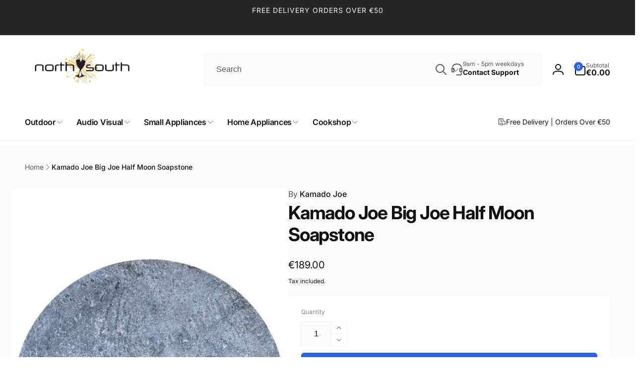

--- FILE ---
content_type: text/html; charset=utf-8
request_url: https://northxsouth.ie/products/kamado-joe-big-joe-half-moon-soapstone
body_size: 67372
content:
<!doctype html>
<html class="no-js" lang="en" dir="ltr">
  <head>
<!-- "snippets/booster-seo.liquid" was not rendered, the associated app was uninstalled -->
    <meta charset="utf-8">
    <meta http-equiv="X-UA-Compatible" content="IE=edge">
    <meta name="viewport" content="width=device-width,initial-scale=1">
    <meta name="theme-color" content="">
    <link rel="canonical" href="https://northxsouth.ie/products/kamado-joe-big-joe-half-moon-soapstone">
    <link rel="preconnect" href="https://cdn.shopify.com" crossorigin><link rel="shortcut icon" type="image/png" href="//northxsouth.ie/cdn/shop/files/red-x-icon-hi_1.png?crop=center&height=96&v=1741086735&width=96">
      <link rel="apple-touch-icon" type="image/png" href="//northxsouth.ie/cdn/shop/files/red-x-icon-hi_1.png?crop=center&height=180&v=1741086735&width=180">

    
<link rel="preload" as="font" href="//northxsouth.ie/cdn/fonts/inter/inter_n4.b2a3f24c19b4de56e8871f609e73ca7f6d2e2bb9.woff2" type="font/woff2" crossorigin><link rel="preload" as="font" href="//northxsouth.ie/cdn/fonts/inter/inter_n7.02711e6b374660cfc7915d1afc1c204e633421e4.woff2" type="font/woff2" crossorigin>


<meta property="og:site_name" content="northXsouth Ireland">
<meta property="og:url" content="https://northxsouth.ie/products/kamado-joe-big-joe-half-moon-soapstone">
<meta property="og:title" content="Kamado Joe Big Joe Half Moon Soapstone">
<meta property="og:type" content="product">
<meta property="og:description" content="Kamado Joe&#39;s Kamado Joe Big Joe Half Moon Soapstone now available at northXsouth Ireland. A must-have for every Outdoor Grill Accessories enthusiast in Ireland."><meta property="og:image" content="http://northxsouth.ie/cdn/shop/products/Kamado-Joe-Big-Joe-Half-Moon-Soapstone-Outdoor-Grill-Accessories-Kamado-Joe.jpg?v=1656798117">
  <meta property="og:image:secure_url" content="https://northxsouth.ie/cdn/shop/products/Kamado-Joe-Big-Joe-Half-Moon-Soapstone-Outdoor-Grill-Accessories-Kamado-Joe.jpg?v=1656798117">
  <meta property="og:image:width" content="836">
  <meta property="og:image:height" content="836"><meta property="og:price:amount" content="189.00">
  <meta property="og:price:currency" content="EUR"><meta name="twitter:card" content="summary_large_image">
<meta name="twitter:title" content="Kamado Joe Big Joe Half Moon Soapstone">
<meta name="twitter:description" content="Kamado Joe&#39;s Kamado Joe Big Joe Half Moon Soapstone now available at northXsouth Ireland. A must-have for every Outdoor Grill Accessories enthusiast in Ireland.">
<script>
      window.shopUrl = 'https://northxsouth.ie';
      window.routes = {
        cart_url: '/cart',
        cart_add_url: '/cart/add',
        cart_change_url: '/cart/change',
        cart_update_url: '/cart/update',
        predictive_search_url: '/search/suggest',
        search_url: '/search',
        product_recommendations_url: '/recommendations/products'
      };

      window.photoswipeUrls = {
        lib: '//northxsouth.ie/cdn/shop/t/34/assets/photoswipe.umd.min.js?v=26433048617275824511740494694',
        loaded: false
      };

      window.hasQuickAddDrawer = false;
      window.hasQuickViewModal = false;

      window.cartStrings = {
        error: `There was an error while updating your cart. Please try again.`,
        quantityError: `You can only add [quantity] of this item to your cart.`,
        success: `The product has been added to the cart.`
      }

      window.variantStrings = {
        addToCart: `Add to cart`,
        soldOut: `Sold out`,
        unavailable: `Unavailable`,
        unavailable_with_option: `[value] - Unavailable`
      }

      window.accessibilityStrings = {
        imageAvailable: `Image [index] is now available in gallery view`,
        shareSuccess: `Link copied to clipboard`,
        copyToClipboard: `Copy link`,
        pauseSlideshow: `Pause slideshow`,
        playSlideshow: `Play slideshow`,countdownExpiredMsg: `The countdown timer has been expired.`,
        passwordVisibilityShow: `Show password`,
        passwordVisibilityHide: `Hide password`
      };window.recentlyViewedStrings = {
          empty: "There are no recently viewed products."
        };
        window.recentlyViewedLimit = 10;window.currentProduct = {
            id: 7757946454237,
            url: "\/products\/kamado-joe-big-joe-half-moon-soapstone",
            image: "\/\/northxsouth.ie\/cdn\/shop\/products\/Kamado-Joe-Big-Joe-Half-Moon-Soapstone-Outdoor-Grill-Accessories-Kamado-Joe.jpg?v=1656798117\u0026width=100"};window.moneyFormat = "€{{amount}}";
      window.loadedBackgroundColorSwatches =false;
      window.currencyMain = "EUR";
      window.appearAnimate = true;
      window.hideUnavailableOptions = true;
    </script><script>window.performance && window.performance.mark && window.performance.mark('shopify.content_for_header.start');</script><meta id="shopify-digital-wallet" name="shopify-digital-wallet" content="/20814747/digital_wallets/dialog">
<meta name="shopify-checkout-api-token" content="9b471ea20507c8c81f20d336705379ba">
<meta id="in-context-paypal-metadata" data-shop-id="20814747" data-venmo-supported="false" data-environment="production" data-locale="en_US" data-paypal-v4="true" data-currency="EUR">
<link rel="alternate" type="application/json+oembed" href="https://northxsouth.ie/products/kamado-joe-big-joe-half-moon-soapstone.oembed">
<script async="async" src="/checkouts/internal/preloads.js?locale=en-IE"></script>
<script id="apple-pay-shop-capabilities" type="application/json">{"shopId":20814747,"countryCode":"GB","currencyCode":"EUR","merchantCapabilities":["supports3DS"],"merchantId":"gid:\/\/shopify\/Shop\/20814747","merchantName":"northXsouth Ireland","requiredBillingContactFields":["postalAddress","email"],"requiredShippingContactFields":["postalAddress","email"],"shippingType":"shipping","supportedNetworks":["visa","maestro","masterCard"],"total":{"type":"pending","label":"northXsouth Ireland","amount":"1.00"},"shopifyPaymentsEnabled":true,"supportsSubscriptions":true}</script>
<script id="shopify-features" type="application/json">{"accessToken":"9b471ea20507c8c81f20d336705379ba","betas":["rich-media-storefront-analytics"],"domain":"northxsouth.ie","predictiveSearch":true,"shopId":20814747,"locale":"en"}</script>
<script>var Shopify = Shopify || {};
Shopify.shop = "northxsouth-ireland.myshopify.com";
Shopify.locale = "en";
Shopify.currency = {"active":"EUR","rate":"1.0"};
Shopify.country = "IE";
Shopify.theme = {"name":"theme-export-www-northxsouth-co-uk-updated-cop","id":179063226703,"schema_name":"Woodstock","schema_version":"2.3.0","theme_store_id":null,"role":"main"};
Shopify.theme.handle = "null";
Shopify.theme.style = {"id":null,"handle":null};
Shopify.cdnHost = "northxsouth.ie/cdn";
Shopify.routes = Shopify.routes || {};
Shopify.routes.root = "/";</script>
<script type="module">!function(o){(o.Shopify=o.Shopify||{}).modules=!0}(window);</script>
<script>!function(o){function n(){var o=[];function n(){o.push(Array.prototype.slice.apply(arguments))}return n.q=o,n}var t=o.Shopify=o.Shopify||{};t.loadFeatures=n(),t.autoloadFeatures=n()}(window);</script>
<script id="shop-js-analytics" type="application/json">{"pageType":"product"}</script>
<script defer="defer" async type="module" src="//northxsouth.ie/cdn/shopifycloud/shop-js/modules/v2/client.init-shop-cart-sync_BT-GjEfc.en.esm.js"></script>
<script defer="defer" async type="module" src="//northxsouth.ie/cdn/shopifycloud/shop-js/modules/v2/chunk.common_D58fp_Oc.esm.js"></script>
<script defer="defer" async type="module" src="//northxsouth.ie/cdn/shopifycloud/shop-js/modules/v2/chunk.modal_xMitdFEc.esm.js"></script>
<script type="module">
  await import("//northxsouth.ie/cdn/shopifycloud/shop-js/modules/v2/client.init-shop-cart-sync_BT-GjEfc.en.esm.js");
await import("//northxsouth.ie/cdn/shopifycloud/shop-js/modules/v2/chunk.common_D58fp_Oc.esm.js");
await import("//northxsouth.ie/cdn/shopifycloud/shop-js/modules/v2/chunk.modal_xMitdFEc.esm.js");

  window.Shopify.SignInWithShop?.initShopCartSync?.({"fedCMEnabled":true,"windoidEnabled":true});

</script>
<script>(function() {
  var isLoaded = false;
  function asyncLoad() {
    if (isLoaded) return;
    isLoaded = true;
    var urls = ["\/\/code.tidio.co\/nx2e0wyiwiodckltg3plv6finsactn8j.js?shop=northxsouth-ireland.myshopify.com","\/\/cdn.shopify.com\/proxy\/f55df557d4c18113d449dd3f136de047979dfce65d5f7110e8a6fed6f448b3e4\/bucket.useifsapp.com\/theme-files-min\/js\/ifs-script-tag-min.js?v=2\u0026shop=northxsouth-ireland.myshopify.com\u0026sp-cache-control=cHVibGljLCBtYXgtYWdlPTkwMA"];
    for (var i = 0; i < urls.length; i++) {
      var s = document.createElement('script');
      s.type = 'text/javascript';
      s.async = true;
      s.src = urls[i];
      var x = document.getElementsByTagName('script')[0];
      x.parentNode.insertBefore(s, x);
    }
  };
  if(window.attachEvent) {
    window.attachEvent('onload', asyncLoad);
  } else {
    window.addEventListener('load', asyncLoad, false);
  }
})();</script>
<script id="__st">var __st={"a":20814747,"offset":0,"reqid":"45b88e86-a893-4f33-81ed-b84514d0157d-1769430831","pageurl":"northxsouth.ie\/products\/kamado-joe-big-joe-half-moon-soapstone","u":"7e53dcd46d60","p":"product","rtyp":"product","rid":7757946454237};</script>
<script>window.ShopifyPaypalV4VisibilityTracking = true;</script>
<script id="captcha-bootstrap">!function(){'use strict';const t='contact',e='account',n='new_comment',o=[[t,t],['blogs',n],['comments',n],[t,'customer']],c=[[e,'customer_login'],[e,'guest_login'],[e,'recover_customer_password'],[e,'create_customer']],r=t=>t.map((([t,e])=>`form[action*='/${t}']:not([data-nocaptcha='true']) input[name='form_type'][value='${e}']`)).join(','),a=t=>()=>t?[...document.querySelectorAll(t)].map((t=>t.form)):[];function s(){const t=[...o],e=r(t);return a(e)}const i='password',u='form_key',d=['recaptcha-v3-token','g-recaptcha-response','h-captcha-response',i],f=()=>{try{return window.sessionStorage}catch{return}},m='__shopify_v',_=t=>t.elements[u];function p(t,e,n=!1){try{const o=window.sessionStorage,c=JSON.parse(o.getItem(e)),{data:r}=function(t){const{data:e,action:n}=t;return t[m]||n?{data:e,action:n}:{data:t,action:n}}(c);for(const[e,n]of Object.entries(r))t.elements[e]&&(t.elements[e].value=n);n&&o.removeItem(e)}catch(o){console.error('form repopulation failed',{error:o})}}const l='form_type',E='cptcha';function T(t){t.dataset[E]=!0}const w=window,h=w.document,L='Shopify',v='ce_forms',y='captcha';let A=!1;((t,e)=>{const n=(g='f06e6c50-85a8-45c8-87d0-21a2b65856fe',I='https://cdn.shopify.com/shopifycloud/storefront-forms-hcaptcha/ce_storefront_forms_captcha_hcaptcha.v1.5.2.iife.js',D={infoText:'Protected by hCaptcha',privacyText:'Privacy',termsText:'Terms'},(t,e,n)=>{const o=w[L][v],c=o.bindForm;if(c)return c(t,g,e,D).then(n);var r;o.q.push([[t,g,e,D],n]),r=I,A||(h.body.append(Object.assign(h.createElement('script'),{id:'captcha-provider',async:!0,src:r})),A=!0)});var g,I,D;w[L]=w[L]||{},w[L][v]=w[L][v]||{},w[L][v].q=[],w[L][y]=w[L][y]||{},w[L][y].protect=function(t,e){n(t,void 0,e),T(t)},Object.freeze(w[L][y]),function(t,e,n,w,h,L){const[v,y,A,g]=function(t,e,n){const i=e?o:[],u=t?c:[],d=[...i,...u],f=r(d),m=r(i),_=r(d.filter((([t,e])=>n.includes(e))));return[a(f),a(m),a(_),s()]}(w,h,L),I=t=>{const e=t.target;return e instanceof HTMLFormElement?e:e&&e.form},D=t=>v().includes(t);t.addEventListener('submit',(t=>{const e=I(t);if(!e)return;const n=D(e)&&!e.dataset.hcaptchaBound&&!e.dataset.recaptchaBound,o=_(e),c=g().includes(e)&&(!o||!o.value);(n||c)&&t.preventDefault(),c&&!n&&(function(t){try{if(!f())return;!function(t){const e=f();if(!e)return;const n=_(t);if(!n)return;const o=n.value;o&&e.removeItem(o)}(t);const e=Array.from(Array(32),(()=>Math.random().toString(36)[2])).join('');!function(t,e){_(t)||t.append(Object.assign(document.createElement('input'),{type:'hidden',name:u})),t.elements[u].value=e}(t,e),function(t,e){const n=f();if(!n)return;const o=[...t.querySelectorAll(`input[type='${i}']`)].map((({name:t})=>t)),c=[...d,...o],r={};for(const[a,s]of new FormData(t).entries())c.includes(a)||(r[a]=s);n.setItem(e,JSON.stringify({[m]:1,action:t.action,data:r}))}(t,e)}catch(e){console.error('failed to persist form',e)}}(e),e.submit())}));const S=(t,e)=>{t&&!t.dataset[E]&&(n(t,e.some((e=>e===t))),T(t))};for(const o of['focusin','change'])t.addEventListener(o,(t=>{const e=I(t);D(e)&&S(e,y())}));const B=e.get('form_key'),M=e.get(l),P=B&&M;t.addEventListener('DOMContentLoaded',(()=>{const t=y();if(P)for(const e of t)e.elements[l].value===M&&p(e,B);[...new Set([...A(),...v().filter((t=>'true'===t.dataset.shopifyCaptcha))])].forEach((e=>S(e,t)))}))}(h,new URLSearchParams(w.location.search),n,t,e,['guest_login'])})(!0,!0)}();</script>
<script integrity="sha256-4kQ18oKyAcykRKYeNunJcIwy7WH5gtpwJnB7kiuLZ1E=" data-source-attribution="shopify.loadfeatures" defer="defer" src="//northxsouth.ie/cdn/shopifycloud/storefront/assets/storefront/load_feature-a0a9edcb.js" crossorigin="anonymous"></script>
<script data-source-attribution="shopify.dynamic_checkout.dynamic.init">var Shopify=Shopify||{};Shopify.PaymentButton=Shopify.PaymentButton||{isStorefrontPortableWallets:!0,init:function(){window.Shopify.PaymentButton.init=function(){};var t=document.createElement("script");t.src="https://northxsouth.ie/cdn/shopifycloud/portable-wallets/latest/portable-wallets.en.js",t.type="module",document.head.appendChild(t)}};
</script>
<script data-source-attribution="shopify.dynamic_checkout.buyer_consent">
  function portableWalletsHideBuyerConsent(e){var t=document.getElementById("shopify-buyer-consent"),n=document.getElementById("shopify-subscription-policy-button");t&&n&&(t.classList.add("hidden"),t.setAttribute("aria-hidden","true"),n.removeEventListener("click",e))}function portableWalletsShowBuyerConsent(e){var t=document.getElementById("shopify-buyer-consent"),n=document.getElementById("shopify-subscription-policy-button");t&&n&&(t.classList.remove("hidden"),t.removeAttribute("aria-hidden"),n.addEventListener("click",e))}window.Shopify?.PaymentButton&&(window.Shopify.PaymentButton.hideBuyerConsent=portableWalletsHideBuyerConsent,window.Shopify.PaymentButton.showBuyerConsent=portableWalletsShowBuyerConsent);
</script>
<script>
  function portableWalletsCleanup(e){e&&e.src&&console.error("Failed to load portable wallets script "+e.src);var t=document.querySelectorAll("shopify-accelerated-checkout .shopify-payment-button__skeleton, shopify-accelerated-checkout-cart .wallet-cart-button__skeleton"),e=document.getElementById("shopify-buyer-consent");for(let e=0;e<t.length;e++)t[e].remove();e&&e.remove()}function portableWalletsNotLoadedAsModule(e){e instanceof ErrorEvent&&"string"==typeof e.message&&e.message.includes("import.meta")&&"string"==typeof e.filename&&e.filename.includes("portable-wallets")&&(window.removeEventListener("error",portableWalletsNotLoadedAsModule),window.Shopify.PaymentButton.failedToLoad=e,"loading"===document.readyState?document.addEventListener("DOMContentLoaded",window.Shopify.PaymentButton.init):window.Shopify.PaymentButton.init())}window.addEventListener("error",portableWalletsNotLoadedAsModule);
</script>

<script type="module" src="https://northxsouth.ie/cdn/shopifycloud/portable-wallets/latest/portable-wallets.en.js" onError="portableWalletsCleanup(this)" crossorigin="anonymous"></script>
<script nomodule>
  document.addEventListener("DOMContentLoaded", portableWalletsCleanup);
</script>

<link id="shopify-accelerated-checkout-styles" rel="stylesheet" media="screen" href="https://northxsouth.ie/cdn/shopifycloud/portable-wallets/latest/accelerated-checkout-backwards-compat.css" crossorigin="anonymous">
<style id="shopify-accelerated-checkout-cart">
        #shopify-buyer-consent {
  margin-top: 1em;
  display: inline-block;
  width: 100%;
}

#shopify-buyer-consent.hidden {
  display: none;
}

#shopify-subscription-policy-button {
  background: none;
  border: none;
  padding: 0;
  text-decoration: underline;
  font-size: inherit;
  cursor: pointer;
}

#shopify-subscription-policy-button::before {
  box-shadow: none;
}

      </style>

<script>window.performance && window.performance.mark && window.performance.mark('shopify.content_for_header.end');</script>

    <script src="//northxsouth.ie/cdn/shop/t/34/assets/critical-global.js?v=158144397625328660411740494693" defer="defer"></script>
    <script src="//northxsouth.ie/cdn/shop/t/34/assets/motion.min.js?v=8360468052175969501740494693" defer="defer"></script><style>@font-face {
  font-family: Inter;
  font-weight: 400;
  font-style: normal;
  font-display: swap;
  src: url("//northxsouth.ie/cdn/fonts/inter/inter_n4.b2a3f24c19b4de56e8871f609e73ca7f6d2e2bb9.woff2") format("woff2"),
       url("//northxsouth.ie/cdn/fonts/inter/inter_n4.af8052d517e0c9ffac7b814872cecc27ae1fa132.woff") format("woff");
}
@font-face {
  font-family: Inter;
  font-weight: 700;
  font-style: normal;
  font-display: swap;
  src: url("//northxsouth.ie/cdn/fonts/inter/inter_n7.02711e6b374660cfc7915d1afc1c204e633421e4.woff2") format("woff2"),
       url("//northxsouth.ie/cdn/fonts/inter/inter_n7.6dab87426f6b8813070abd79972ceaf2f8d3b012.woff") format("woff");
}
@font-face {
  font-family: Inter;
  font-weight: 400;
  font-style: italic;
  font-display: swap;
  src: url("//northxsouth.ie/cdn/fonts/inter/inter_i4.feae1981dda792ab80d117249d9c7e0f1017e5b3.woff2") format("woff2"),
       url("//northxsouth.ie/cdn/fonts/inter/inter_i4.62773b7113d5e5f02c71486623cf828884c85c6e.woff") format("woff");
}
@font-face {
  font-family: Inter;
  font-weight: 700;
  font-style: italic;
  font-display: swap;
  src: url("//northxsouth.ie/cdn/fonts/inter/inter_i7.b377bcd4cc0f160622a22d638ae7e2cd9b86ea4c.woff2") format("woff2"),
       url("//northxsouth.ie/cdn/fonts/inter/inter_i7.7c69a6a34e3bb44fcf6f975857e13b9a9b25beb4.woff") format("woff");
}
@font-face {
  font-family: Inter;
  font-weight: 500;
  font-style: normal;
  font-display: swap;
  src: url("//northxsouth.ie/cdn/fonts/inter/inter_n5.d7101d5e168594dd06f56f290dd759fba5431d97.woff2") format("woff2"),
       url("//northxsouth.ie/cdn/fonts/inter/inter_n5.5332a76bbd27da00474c136abb1ca3cbbf259068.woff") format("woff");
}
@font-face {
  font-family: Inter;
  font-weight: 600;
  font-style: normal;
  font-display: swap;
  src: url("//northxsouth.ie/cdn/fonts/inter/inter_n6.771af0474a71b3797eb38f3487d6fb79d43b6877.woff2") format("woff2"),
       url("//northxsouth.ie/cdn/fonts/inter/inter_n6.88c903d8f9e157d48b73b7777d0642925bcecde7.woff") format("woff");
}

:root,.color-background-1 {
			--color-foreground: 18, 18, 18;
			--color-background: 255, 255, 255;
			--gradient-background: #ffffff;
			--color-button-text: 255, 255, 255;
			--color-button: 37, 99, 235;
			--color-sale-off-price: 239, 68, 68;
			--color-compare-at-price: 148, 163, 184;
			--color-review-stars: 251, 191, 36;
			--color-background-input: 250, 250, 250;--color-text-message-success: 22, 101, 52;
			--color-background-message-success: 239, 253, 244;
			--color-text-message-warning: 160, 98, 7;
			--color-background-message-warning: 254, 252, 232;
			--color-text-message-error: 152, 28, 27;
			--color-background-message-error: 254, 242, 242;	
		}
.color-background-2 {
			--color-foreground: 0, 0, 0;
			--color-background: 250, 250, 250;
			--gradient-background: #fafafa;
			--color-button-text: 255, 255, 255;
			--color-button: 37, 99, 235;
			--color-sale-off-price: 239, 68, 68;
			--color-compare-at-price: 148, 163, 184;
			--color-review-stars: 251, 191, 36;
			--color-background-input: 255, 255, 255;--color-text-message-success: 22, 101, 52;
			--color-background-message-success: 239, 253, 244;
			--color-text-message-warning: 160, 98, 7;
			--color-background-message-warning: 254, 252, 232;
			--color-text-message-error: 152, 28, 27;
			--color-background-message-error: 254, 242, 242;	
		}
.color-inverse {
			--color-foreground: 250, 250, 250;
			--color-background: 38, 38, 38;
			--gradient-background: #262626;
			--color-button-text: 255, 255, 255;
			--color-button: 44, 145, 244;
			--color-sale-off-price: 239, 68, 68;
			--color-compare-at-price: 115, 115, 115;
			--color-review-stars: 4, 69, 202;
			--color-background-input: 23, 23, 23;--color-text-message-success: 22, 101, 52;
			--color-background-message-success: 239, 253, 244;
			--color-text-message-warning: 160, 98, 7;
			--color-background-message-warning: 254, 252, 232;
			--color-text-message-error: 152, 28, 27;
			--color-background-message-error: 254, 242, 242;	
		}:root {
		--font-body-family: Inter, sans-serif;
		--font-body-style: normal;
		--font-body-weight: 400;
		--font-body-weight-bold: 700;
		--font-body-weight-medium:500;
		--font-body-weight-large:600;

		--font-heading-family: Inter, sans-serif;
		--font-heading-style: normal;
		--font-heading-weight: 400;
		--font-heading-weight-bold: 700;
		--font-heading-weight-rte-bold: 700;
		--font-heading-weight-semi-bold:600;
		--font-heading-weight-medium:500;

		--font-body-scale: 1.0;
		--font-heading-scale: 1.0;

		--color-global-shadow: 18, 18, 18;

		--card-heading-product-weight: var(--font-heading-weight-semi-bold);--font-button-family: var(--font-heading-family);
			--font-button-style: var(--font-heading-style);
			--font-button-weight: var(--font-heading-weight);
			--font-button-weight-medium: var(--font-heading-weight-medium);
			--font-button-scale: var(--font-heading-scale);
			--font-button-weight-bold: var(--font-heading-weight-semi-bold);--page-width: 144rem;
		--page-width-margin: 0rem;

		--transform-direction: -1;
		--left-holder: left;
		--right-holder: right;
		--center-holder: center;

		--product-card-text-alignment: var(--left-holder);
		--product-card-border-opacity: 0.05;
		--product-card-padding: 2rem;
		--product-card-shadow-position: 0rem;
		--product-card-shadow-opacity: 0.15;
		--product-card-border-radius: 0px;--product-card-border-radius-image: 0px;--product-card-shadow-distance: 8rem;
		
		--collection-card-text-alignment: var(--left-holder);
		--collection-card-border-radius: 1.6rem;
		
		--color-sale-badge-foreground: 220, 38, 38;
		--color-sale-badge-background: 254, 242, 242;
		--color-sold-out-badge-foreground: 234, 92, 92;
		--color-sold-out-badge-background: 255, 255, 255;
		--color-custom-badge-1-foreground: 22, 163, 74;
		--color-custom-badge-1-background: 240, 253, 244;
		--color-custom-badge-2-foreground: 255, 255, 255;
		--color-custom-badge-2-background: 6, 5, 227;
		--color-custom-badge-3-foreground: 255, 255, 255;
		--color-custom-badge-3-background: 0, 0, 0;
		--color-custom-badge-4-foreground: 255, 255, 255;
		--color-custom-badge-4-background: 24, 206, 8;
		--color-custom-badge-5-foreground: 0, 0, 0;
		--color-custom-badge-5-background: 138, 255, 248;
		--color-blog-card-badge-foreground: 0, 0, 0;
		--color-blog-card-badge-background: 255, 255, 255;

		--spacing-sections-desktop: 0px;
		--spacing-sections-mobile: 0px;

		--grid-desktop-vertical-spacing: 28px;
		--grid-desktop-horizontal-spacing: 28px;
		--grid-mobile-vertical-spacing: 14px;
		--grid-mobile-horizontal-spacing: 14px;

		--variants-pills-color-radius:0.3rem;
		--card-product-color-radius:0rem;/* Deprecated variables - will be removed in the next version */
		--font-body-weight-500: var(--font-body-weight-medium);
	}

	:root, .color-background-1, .color-background-2, .color-inverse {
		--color-button-outline: var(--color-button-text);
		--color-button-text-outline: var(--color-button);
		--color-link: var(--color-foreground);
		--color-line: rgb(var(--color-foreground), .3);
		--color-card-hover: var(--color-foreground);
		--color-accent-text: var(--color-highlight);
		--color-price-foreground: var(--color-foreground);
		--color-review-stars-foreground: var(--color-review-stars);
		--color-highlight: var(--color-button);
	}

	body, .color-background-1, .color-background-2, .color-inverse {
		color: rgb(var(--color-foreground));
		background-color: rgb(var(--color-background));
	}*,
		*::before,
		*::after {
			box-sizing: inherit;
		}

		html {
			box-sizing: border-box;
			font-size: calc(var(--font-body-scale) * 62.5%);
			height: 100%;
		}

		body {
			display: grid;
			grid-template-rows: auto auto 1fr auto;
			grid-template-columns: 100%;
			min-height: 100%;
			margin: 0;
			font-size: 1.6rem;
			line-height: calc(1 + 0.6 / var(--font-body-scale));
			font-family: var(--font-body-family);
			font-style: var(--font-body-style);
			font-weight: var(--font-body-weight);
		}ul.grid.contains-card--product {
			--grid-horizontal-spacing: 0rem;
			--grid-mobile-vertical-spacing: 0rem;
			--grid-desktop-vertical-spacing: 0rem;
			row-gap: 0rem;
		}appear-animate-single:not(.appear) {
			transform: scale(1.5);
			opacity: 0;
		}
		.js .appear-animate-item-in-list:not(.done) {
			transform: translateY(3rem);
			opacity: 0;
		}
		@media(min-width: 750px) {
			use-animate img {
				opacity: 0;
				transform: scale(1.1);
			}
		}.js appear-animate-list:not(.start) .card-wrapper--product {
				--product-card-border-opacity: 0;
			}.card__heading--collection a:before {
				content: "";
			}@media(hover: hover) and (min-width: 990px) {
			.card__quick-buttons {
				position: absolute;
				top: calc(100% + 1rem);
				inset-inline: var(--product-card-padding);
				opacity: 0;
				visibility: hidden;
				transition: opacity 300ms ease, top 300ms ease;
			}

			.card-wrapper--product:hover .card__quick-buttons {
				opacity: 1;
				top: calc(100% - 2rem - var(--product-card-shadow-position));
				visibility: visible;
			}
		}</style><link href="//northxsouth.ie/cdn/shop/t/34/assets/critical-base.css?v=13256044723464869821740494693" rel="stylesheet" type="text/css" media="all" />
    <link rel="stylesheet" href="//northxsouth.ie/cdn/shop/t/34/assets/component-card.css?v=130058503653498769181740494692" media="print" onload="this.media='all'"><script>document.documentElement.className = document.documentElement.className.replace('no-js', 'js');
    if (Shopify.designMode) {
      document.documentElement.classList.add('shopify-design-mode');
    }
    </script>
  <!-- BEGIN app block: shopify://apps/linkedoption/blocks/app-embed/564f3d71-fe5e-48d7-a0de-284b76666f1e --><!-- BEGIN app snippet: config --><script>
  window.kingLinkedOptionConfig = window.kingLinkedOptionConfig || {};
  kingLinkedOptionConfig.version = "v1";
  kingLinkedOptionConfig.enabled = true;
  kingLinkedOptionConfig.featuredProductEnabled = false;
  kingLinkedOptionConfig.shop = "northxsouth-ireland.myshopify.com";
  kingLinkedOptionConfig.country = "IE";
  kingLinkedOptionConfig.language = "en";
  kingLinkedOptionConfig.currency = "EUR";
  kingLinkedOptionConfig.shopDomain = "northxsouth.ie";
  kingLinkedOptionConfig.pageType = "product";
  kingLinkedOptionConfig.moneyFormat = "€{{amount}}";
  kingLinkedOptionConfig.moneyFormatWithCurrency = "€{{amount}} EUR";
  kingLinkedOptionConfig.prefix = "";
  kingLinkedOptionConfig.namespace = "app--20802568193--king-linked-options";
  kingLinkedOptionConfig.hide = true;
  kingLinkedOptionConfig.remove = false;
  kingLinkedOptionConfig.storefrontAccessToken = "72ee5d1924e275f071dfc27420d777a6";
  kingLinkedOptionConfig.cartAttributeEnabled = false;
  kingLinkedOptionConfig.cartAttributeSelector = "";
  kingLinkedOptionConfig.hideDuplicateOption = false;
  kingLinkedOptionConfig.hideDuplicate = false;
  kingLinkedOptionConfig.subcategoryInCardMode = "FULL_OPTION";
  kingLinkedOptionConfig.enableSeamlessOptionSwitching = false;
  kingLinkedOptionConfig.seamlessSectionIds = [];
  kingLinkedOptionConfig.themeConfigV2 = {"liveThemeId":"179063226703","themes":[{"themeIds":["16695263285","16990404661","16990470197","16990634037","16990666805","16990732341","17015767093","17080156213","19477200949","75010900021","87516348553","114250612892","114250743964","117996748956","126915477660","152052203855","171717198159"],"themeStoreId":"838","themeName":"Empire","product":{"points":[],"variant":{"id":"","option":{"id":"","name":{"id":"legend","type":"text"}}},"exclude":"","hide":""},"productCard":{"item":{"card":"","link":"","price":"","title":"","image_1":"","image_2":"","image_1_type":"","image_2_type":"","compareAtPrice":""},"points":[],"quickAddForm":{"product":{"id":"","type":"value"},"variant":{"id":"","type":"value"}},"exclude":"","hide":""},"quickView":{"points":[],"trigger":"","variant":"","container":"","productId":{"id":"","type":""}}},{"themeIds":["179063226703","179061915983","179222282575","186333757775","186333757775","190426841423","190426841423"],"themeStoreId":"2239","themeName":"Woodstock","product":{"points":[],"variant":{"id":"","option":{"id":"","name":{"id":"legend","type":"text"}}},"exclude":"","hide":""},"productCard":{"item":{"card":"","link":"","price":"","title":"","image_1":"","image_2":"","image_1_type":"","image_2_type":"","compareAtPrice":""},"points":[],"quickAddForm":{"product":{"id":"","type":"value"},"variant":{"id":"","type":"value"}},"exclude":"","hide":""},"quickView":{"points":[],"trigger":"","variant":"","container":"","productId":{"id":"","type":""}}}]};
  kingLinkedOptionConfig.product = {
    id: 7757946454237,
    active: true,
    groupType: "",
    autoScroll: false,
    anchor: "",
    options: [],
    trans: {}
  };
  kingLinkedOptionConfig.productCard = {
    enabled: false,
    multiOptionEnabled: false,
    hideOptions: "",
    applyPages: [],
    customize: {"align":"LEFT","customCss":"","marginTop":10,"imageAlign":"CENTER","buttonLimit":5,"buttonStyle":"SQUARE","dropdownIcon":1,"marginBottom":0,"buttonPadding":4,"twoColorStyle":"bottom right","colorSwatchSize":24,"dropdownPadding":6,"imageSwatchSize":24,"colorSwatchLimit":5,"colorSwatchStyle":"ROUND","imageSwatchLimit":5,"imageSwatchStyle":"ROUND","buttonBorderWidth":1,"buttonColorActive":"#fff","buttonColorNormal":"#fff","dropdownTextColor":"#5f6772","colorSwatchPadding":2,"imageSwatchPadding":2,"dropdownBorderColor":"#5f6772","dropdownBorderWidth":1,"buttonTextColorActive":"#000","buttonTextColorNormal":"#000","buttonUnavailableStyle":"CROSS","colorSwatchBorderWidth":1,"imageSwatchBorderWidth":1,"buttonBorderColorActive":"#4f5354","buttonBorderColorNormal":"#babfc3","dropdownBackgroundColor":"#ffffff","dropdownUnavailableStyle":"NONE","buttonHideUnmatchedVariant":false,"colorSwatchUnavailableStyle":"CROSS","imageSwatchUnavailableStyle":"CROSS","colorSwatchBorderColorActive":"#5f6772","colorSwatchBorderColorNormal":"transparent","dropdownHideUnmatchedVariant":false,"imageSwatchBorderColorActive":"#5f6772","imageSwatchBorderColorNormal":"#d4d4d4","colorSwatchHideUnmatchedVariant":false,"imageSwatchHideUnmatchedVariant":false},
    clickBehavior: "REDIRECT",
  };
  kingLinkedOptionConfig.appTranslations = {};
</script>
<!-- END app snippet -->
<style
  id="king-linked-options-custom-css"
>
  {}
  {}
</style>
<!-- BEGIN app snippet: template -->
  

<!-- END app snippet -->










<!-- END app block --><script src="https://cdn.shopify.com/extensions/019bc2d0-6182-7c57-a6b2-0b786d3800eb/event-promotion-bar-79/assets/eventpromotionbar.js" type="text/javascript" defer="defer"></script>
<script src="https://cdn.shopify.com/extensions/3c641936-8896-4835-b6c9-711c47751970/product-page-banners-1/assets/product-page-banner.js" type="text/javascript" defer="defer"></script>
<link href="https://cdn.shopify.com/extensions/3c641936-8896-4835-b6c9-711c47751970/product-page-banners-1/assets/product-page-banner.css" rel="stylesheet" type="text/css" media="all">
<script src="https://cdn.shopify.com/extensions/019be919-ef78-75d8-823d-8a9cb3398aef/linked-options-368/assets/linked_options_variants.min.js" type="text/javascript" defer="defer"></script>
<link href="https://cdn.shopify.com/extensions/019be919-ef78-75d8-823d-8a9cb3398aef/linked-options-368/assets/product.min.css" rel="stylesheet" type="text/css" media="all">
<script src="https://cdn.shopify.com/extensions/019b8cbe-684e-7816-b84e-59c9fa41ad1c/instagram-story-app-45/assets/instagram-story.js" type="text/javascript" defer="defer"></script>
<link href="https://cdn.shopify.com/extensions/019b8cbe-684e-7816-b84e-59c9fa41ad1c/instagram-story-app-45/assets/instagram-story.css" rel="stylesheet" type="text/css" media="all">
<link href="https://monorail-edge.shopifysvc.com" rel="dns-prefetch">
<script>(function(){if ("sendBeacon" in navigator && "performance" in window) {try {var session_token_from_headers = performance.getEntriesByType('navigation')[0].serverTiming.find(x => x.name == '_s').description;} catch {var session_token_from_headers = undefined;}var session_cookie_matches = document.cookie.match(/_shopify_s=([^;]*)/);var session_token_from_cookie = session_cookie_matches && session_cookie_matches.length === 2 ? session_cookie_matches[1] : "";var session_token = session_token_from_headers || session_token_from_cookie || "";function handle_abandonment_event(e) {var entries = performance.getEntries().filter(function(entry) {return /monorail-edge.shopifysvc.com/.test(entry.name);});if (!window.abandonment_tracked && entries.length === 0) {window.abandonment_tracked = true;var currentMs = Date.now();var navigation_start = performance.timing.navigationStart;var payload = {shop_id: 20814747,url: window.location.href,navigation_start,duration: currentMs - navigation_start,session_token,page_type: "product"};window.navigator.sendBeacon("https://monorail-edge.shopifysvc.com/v1/produce", JSON.stringify({schema_id: "online_store_buyer_site_abandonment/1.1",payload: payload,metadata: {event_created_at_ms: currentMs,event_sent_at_ms: currentMs}}));}}window.addEventListener('pagehide', handle_abandonment_event);}}());</script>
<script id="web-pixels-manager-setup">(function e(e,d,r,n,o){if(void 0===o&&(o={}),!Boolean(null===(a=null===(i=window.Shopify)||void 0===i?void 0:i.analytics)||void 0===a?void 0:a.replayQueue)){var i,a;window.Shopify=window.Shopify||{};var t=window.Shopify;t.analytics=t.analytics||{};var s=t.analytics;s.replayQueue=[],s.publish=function(e,d,r){return s.replayQueue.push([e,d,r]),!0};try{self.performance.mark("wpm:start")}catch(e){}var l=function(){var e={modern:/Edge?\/(1{2}[4-9]|1[2-9]\d|[2-9]\d{2}|\d{4,})\.\d+(\.\d+|)|Firefox\/(1{2}[4-9]|1[2-9]\d|[2-9]\d{2}|\d{4,})\.\d+(\.\d+|)|Chrom(ium|e)\/(9{2}|\d{3,})\.\d+(\.\d+|)|(Maci|X1{2}).+ Version\/(15\.\d+|(1[6-9]|[2-9]\d|\d{3,})\.\d+)([,.]\d+|)( \(\w+\)|)( Mobile\/\w+|) Safari\/|Chrome.+OPR\/(9{2}|\d{3,})\.\d+\.\d+|(CPU[ +]OS|iPhone[ +]OS|CPU[ +]iPhone|CPU IPhone OS|CPU iPad OS)[ +]+(15[._]\d+|(1[6-9]|[2-9]\d|\d{3,})[._]\d+)([._]\d+|)|Android:?[ /-](13[3-9]|1[4-9]\d|[2-9]\d{2}|\d{4,})(\.\d+|)(\.\d+|)|Android.+Firefox\/(13[5-9]|1[4-9]\d|[2-9]\d{2}|\d{4,})\.\d+(\.\d+|)|Android.+Chrom(ium|e)\/(13[3-9]|1[4-9]\d|[2-9]\d{2}|\d{4,})\.\d+(\.\d+|)|SamsungBrowser\/([2-9]\d|\d{3,})\.\d+/,legacy:/Edge?\/(1[6-9]|[2-9]\d|\d{3,})\.\d+(\.\d+|)|Firefox\/(5[4-9]|[6-9]\d|\d{3,})\.\d+(\.\d+|)|Chrom(ium|e)\/(5[1-9]|[6-9]\d|\d{3,})\.\d+(\.\d+|)([\d.]+$|.*Safari\/(?![\d.]+ Edge\/[\d.]+$))|(Maci|X1{2}).+ Version\/(10\.\d+|(1[1-9]|[2-9]\d|\d{3,})\.\d+)([,.]\d+|)( \(\w+\)|)( Mobile\/\w+|) Safari\/|Chrome.+OPR\/(3[89]|[4-9]\d|\d{3,})\.\d+\.\d+|(CPU[ +]OS|iPhone[ +]OS|CPU[ +]iPhone|CPU IPhone OS|CPU iPad OS)[ +]+(10[._]\d+|(1[1-9]|[2-9]\d|\d{3,})[._]\d+)([._]\d+|)|Android:?[ /-](13[3-9]|1[4-9]\d|[2-9]\d{2}|\d{4,})(\.\d+|)(\.\d+|)|Mobile Safari.+OPR\/([89]\d|\d{3,})\.\d+\.\d+|Android.+Firefox\/(13[5-9]|1[4-9]\d|[2-9]\d{2}|\d{4,})\.\d+(\.\d+|)|Android.+Chrom(ium|e)\/(13[3-9]|1[4-9]\d|[2-9]\d{2}|\d{4,})\.\d+(\.\d+|)|Android.+(UC? ?Browser|UCWEB|U3)[ /]?(15\.([5-9]|\d{2,})|(1[6-9]|[2-9]\d|\d{3,})\.\d+)\.\d+|SamsungBrowser\/(5\.\d+|([6-9]|\d{2,})\.\d+)|Android.+MQ{2}Browser\/(14(\.(9|\d{2,})|)|(1[5-9]|[2-9]\d|\d{3,})(\.\d+|))(\.\d+|)|K[Aa][Ii]OS\/(3\.\d+|([4-9]|\d{2,})\.\d+)(\.\d+|)/},d=e.modern,r=e.legacy,n=navigator.userAgent;return n.match(d)?"modern":n.match(r)?"legacy":"unknown"}(),u="modern"===l?"modern":"legacy",c=(null!=n?n:{modern:"",legacy:""})[u],f=function(e){return[e.baseUrl,"/wpm","/b",e.hashVersion,"modern"===e.buildTarget?"m":"l",".js"].join("")}({baseUrl:d,hashVersion:r,buildTarget:u}),m=function(e){var d=e.version,r=e.bundleTarget,n=e.surface,o=e.pageUrl,i=e.monorailEndpoint;return{emit:function(e){var a=e.status,t=e.errorMsg,s=(new Date).getTime(),l=JSON.stringify({metadata:{event_sent_at_ms:s},events:[{schema_id:"web_pixels_manager_load/3.1",payload:{version:d,bundle_target:r,page_url:o,status:a,surface:n,error_msg:t},metadata:{event_created_at_ms:s}}]});if(!i)return console&&console.warn&&console.warn("[Web Pixels Manager] No Monorail endpoint provided, skipping logging."),!1;try{return self.navigator.sendBeacon.bind(self.navigator)(i,l)}catch(e){}var u=new XMLHttpRequest;try{return u.open("POST",i,!0),u.setRequestHeader("Content-Type","text/plain"),u.send(l),!0}catch(e){return console&&console.warn&&console.warn("[Web Pixels Manager] Got an unhandled error while logging to Monorail."),!1}}}}({version:r,bundleTarget:l,surface:e.surface,pageUrl:self.location.href,monorailEndpoint:e.monorailEndpoint});try{o.browserTarget=l,function(e){var d=e.src,r=e.async,n=void 0===r||r,o=e.onload,i=e.onerror,a=e.sri,t=e.scriptDataAttributes,s=void 0===t?{}:t,l=document.createElement("script"),u=document.querySelector("head"),c=document.querySelector("body");if(l.async=n,l.src=d,a&&(l.integrity=a,l.crossOrigin="anonymous"),s)for(var f in s)if(Object.prototype.hasOwnProperty.call(s,f))try{l.dataset[f]=s[f]}catch(e){}if(o&&l.addEventListener("load",o),i&&l.addEventListener("error",i),u)u.appendChild(l);else{if(!c)throw new Error("Did not find a head or body element to append the script");c.appendChild(l)}}({src:f,async:!0,onload:function(){if(!function(){var e,d;return Boolean(null===(d=null===(e=window.Shopify)||void 0===e?void 0:e.analytics)||void 0===d?void 0:d.initialized)}()){var d=window.webPixelsManager.init(e)||void 0;if(d){var r=window.Shopify.analytics;r.replayQueue.forEach((function(e){var r=e[0],n=e[1],o=e[2];d.publishCustomEvent(r,n,o)})),r.replayQueue=[],r.publish=d.publishCustomEvent,r.visitor=d.visitor,r.initialized=!0}}},onerror:function(){return m.emit({status:"failed",errorMsg:"".concat(f," has failed to load")})},sri:function(e){var d=/^sha384-[A-Za-z0-9+/=]+$/;return"string"==typeof e&&d.test(e)}(c)?c:"",scriptDataAttributes:o}),m.emit({status:"loading"})}catch(e){m.emit({status:"failed",errorMsg:(null==e?void 0:e.message)||"Unknown error"})}}})({shopId: 20814747,storefrontBaseUrl: "https://northxsouth.ie",extensionsBaseUrl: "https://extensions.shopifycdn.com/cdn/shopifycloud/web-pixels-manager",monorailEndpoint: "https://monorail-edge.shopifysvc.com/unstable/produce_batch",surface: "storefront-renderer",enabledBetaFlags: ["2dca8a86"],webPixelsConfigList: [{"id":"2920644943","configuration":"{\"config\":\"{\\\"google_tag_ids\\\":[\\\"G-MC7XPM40MR\\\",\\\"AW-863000980\\\"],\\\"target_country\\\":\\\"ZZ\\\",\\\"gtag_events\\\":[{\\\"type\\\":\\\"search\\\",\\\"action_label\\\":[\\\"G-MC7XPM40MR\\\",\\\"AW-863000980\\\/HdeVCMDqmJQbEJSzwZsD\\\"]},{\\\"type\\\":\\\"begin_checkout\\\",\\\"action_label\\\":[\\\"G-MC7XPM40MR\\\",\\\"AW-863000980\\\/W6RRCLTqmJQbEJSzwZsD\\\"]},{\\\"type\\\":\\\"view_item\\\",\\\"action_label\\\":[\\\"G-MC7XPM40MR\\\",\\\"AW-863000980\\\/v4kZCL3qmJQbEJSzwZsD\\\"]},{\\\"type\\\":\\\"purchase\\\",\\\"action_label\\\":[\\\"G-MC7XPM40MR\\\",\\\"AW-863000980\\\/w4bpCIX7nZQbEJSzwZsD\\\"]},{\\\"type\\\":\\\"page_view\\\",\\\"action_label\\\":[\\\"G-MC7XPM40MR\\\",\\\"AW-863000980\\\/9M8nCLrqmJQbEJSzwZsD\\\"]},{\\\"type\\\":\\\"add_payment_info\\\",\\\"action_label\\\":[\\\"G-MC7XPM40MR\\\",\\\"AW-863000980\\\/AHwSCMPqmJQbEJSzwZsD\\\"]},{\\\"type\\\":\\\"add_to_cart\\\",\\\"action_label\\\":[\\\"G-MC7XPM40MR\\\",\\\"AW-863000980\\\/I77jCLfqmJQbEJSzwZsD\\\"]}],\\\"enable_monitoring_mode\\\":false}\"}","eventPayloadVersion":"v1","runtimeContext":"OPEN","scriptVersion":"b2a88bafab3e21179ed38636efcd8a93","type":"APP","apiClientId":1780363,"privacyPurposes":[],"dataSharingAdjustments":{"protectedCustomerApprovalScopes":["read_customer_address","read_customer_email","read_customer_name","read_customer_personal_data","read_customer_phone"]}},{"id":"shopify-app-pixel","configuration":"{}","eventPayloadVersion":"v1","runtimeContext":"STRICT","scriptVersion":"0450","apiClientId":"shopify-pixel","type":"APP","privacyPurposes":["ANALYTICS","MARKETING"]},{"id":"shopify-custom-pixel","eventPayloadVersion":"v1","runtimeContext":"LAX","scriptVersion":"0450","apiClientId":"shopify-pixel","type":"CUSTOM","privacyPurposes":["ANALYTICS","MARKETING"]}],isMerchantRequest: false,initData: {"shop":{"name":"northXsouth Ireland","paymentSettings":{"currencyCode":"EUR"},"myshopifyDomain":"northxsouth-ireland.myshopify.com","countryCode":"GB","storefrontUrl":"https:\/\/northxsouth.ie"},"customer":null,"cart":null,"checkout":null,"productVariants":[{"price":{"amount":189.0,"currencyCode":"EUR"},"product":{"title":"Kamado Joe Big Joe Half Moon Soapstone","vendor":"Kamado Joe","id":"7757946454237","untranslatedTitle":"Kamado Joe Big Joe Half Moon Soapstone","url":"\/products\/kamado-joe-big-joe-half-moon-soapstone","type":"Outdoor Grill Accessories"},"id":"42944352780509","image":{"src":"\/\/northxsouth.ie\/cdn\/shop\/products\/Kamado-Joe-Big-Joe-Half-Moon-Soapstone-Outdoor-Grill-Accessories-Kamado-Joe.jpg?v=1656798117"},"sku":"BJ-HCGSSTONE","title":"Default Title","untranslatedTitle":"Default Title"}],"purchasingCompany":null},},"https://northxsouth.ie/cdn","fcfee988w5aeb613cpc8e4bc33m6693e112",{"modern":"","legacy":""},{"shopId":"20814747","storefrontBaseUrl":"https:\/\/northxsouth.ie","extensionBaseUrl":"https:\/\/extensions.shopifycdn.com\/cdn\/shopifycloud\/web-pixels-manager","surface":"storefront-renderer","enabledBetaFlags":"[\"2dca8a86\"]","isMerchantRequest":"false","hashVersion":"fcfee988w5aeb613cpc8e4bc33m6693e112","publish":"custom","events":"[[\"page_viewed\",{}],[\"product_viewed\",{\"productVariant\":{\"price\":{\"amount\":189.0,\"currencyCode\":\"EUR\"},\"product\":{\"title\":\"Kamado Joe Big Joe Half Moon Soapstone\",\"vendor\":\"Kamado Joe\",\"id\":\"7757946454237\",\"untranslatedTitle\":\"Kamado Joe Big Joe Half Moon Soapstone\",\"url\":\"\/products\/kamado-joe-big-joe-half-moon-soapstone\",\"type\":\"Outdoor Grill Accessories\"},\"id\":\"42944352780509\",\"image\":{\"src\":\"\/\/northxsouth.ie\/cdn\/shop\/products\/Kamado-Joe-Big-Joe-Half-Moon-Soapstone-Outdoor-Grill-Accessories-Kamado-Joe.jpg?v=1656798117\"},\"sku\":\"BJ-HCGSSTONE\",\"title\":\"Default Title\",\"untranslatedTitle\":\"Default Title\"}}]]"});</script><script>
  window.ShopifyAnalytics = window.ShopifyAnalytics || {};
  window.ShopifyAnalytics.meta = window.ShopifyAnalytics.meta || {};
  window.ShopifyAnalytics.meta.currency = 'EUR';
  var meta = {"product":{"id":7757946454237,"gid":"gid:\/\/shopify\/Product\/7757946454237","vendor":"Kamado Joe","type":"Outdoor Grill Accessories","handle":"kamado-joe-big-joe-half-moon-soapstone","variants":[{"id":42944352780509,"price":18900,"name":"Kamado Joe Big Joe Half Moon Soapstone","public_title":null,"sku":"BJ-HCGSSTONE"}],"remote":false},"page":{"pageType":"product","resourceType":"product","resourceId":7757946454237,"requestId":"45b88e86-a893-4f33-81ed-b84514d0157d-1769430831"}};
  for (var attr in meta) {
    window.ShopifyAnalytics.meta[attr] = meta[attr];
  }
</script>
<script class="analytics">
  (function () {
    var customDocumentWrite = function(content) {
      var jquery = null;

      if (window.jQuery) {
        jquery = window.jQuery;
      } else if (window.Checkout && window.Checkout.$) {
        jquery = window.Checkout.$;
      }

      if (jquery) {
        jquery('body').append(content);
      }
    };

    var hasLoggedConversion = function(token) {
      if (token) {
        return document.cookie.indexOf('loggedConversion=' + token) !== -1;
      }
      return false;
    }

    var setCookieIfConversion = function(token) {
      if (token) {
        var twoMonthsFromNow = new Date(Date.now());
        twoMonthsFromNow.setMonth(twoMonthsFromNow.getMonth() + 2);

        document.cookie = 'loggedConversion=' + token + '; expires=' + twoMonthsFromNow;
      }
    }

    var trekkie = window.ShopifyAnalytics.lib = window.trekkie = window.trekkie || [];
    if (trekkie.integrations) {
      return;
    }
    trekkie.methods = [
      'identify',
      'page',
      'ready',
      'track',
      'trackForm',
      'trackLink'
    ];
    trekkie.factory = function(method) {
      return function() {
        var args = Array.prototype.slice.call(arguments);
        args.unshift(method);
        trekkie.push(args);
        return trekkie;
      };
    };
    for (var i = 0; i < trekkie.methods.length; i++) {
      var key = trekkie.methods[i];
      trekkie[key] = trekkie.factory(key);
    }
    trekkie.load = function(config) {
      trekkie.config = config || {};
      trekkie.config.initialDocumentCookie = document.cookie;
      var first = document.getElementsByTagName('script')[0];
      var script = document.createElement('script');
      script.type = 'text/javascript';
      script.onerror = function(e) {
        var scriptFallback = document.createElement('script');
        scriptFallback.type = 'text/javascript';
        scriptFallback.onerror = function(error) {
                var Monorail = {
      produce: function produce(monorailDomain, schemaId, payload) {
        var currentMs = new Date().getTime();
        var event = {
          schema_id: schemaId,
          payload: payload,
          metadata: {
            event_created_at_ms: currentMs,
            event_sent_at_ms: currentMs
          }
        };
        return Monorail.sendRequest("https://" + monorailDomain + "/v1/produce", JSON.stringify(event));
      },
      sendRequest: function sendRequest(endpointUrl, payload) {
        // Try the sendBeacon API
        if (window && window.navigator && typeof window.navigator.sendBeacon === 'function' && typeof window.Blob === 'function' && !Monorail.isIos12()) {
          var blobData = new window.Blob([payload], {
            type: 'text/plain'
          });

          if (window.navigator.sendBeacon(endpointUrl, blobData)) {
            return true;
          } // sendBeacon was not successful

        } // XHR beacon

        var xhr = new XMLHttpRequest();

        try {
          xhr.open('POST', endpointUrl);
          xhr.setRequestHeader('Content-Type', 'text/plain');
          xhr.send(payload);
        } catch (e) {
          console.log(e);
        }

        return false;
      },
      isIos12: function isIos12() {
        return window.navigator.userAgent.lastIndexOf('iPhone; CPU iPhone OS 12_') !== -1 || window.navigator.userAgent.lastIndexOf('iPad; CPU OS 12_') !== -1;
      }
    };
    Monorail.produce('monorail-edge.shopifysvc.com',
      'trekkie_storefront_load_errors/1.1',
      {shop_id: 20814747,
      theme_id: 179063226703,
      app_name: "storefront",
      context_url: window.location.href,
      source_url: "//northxsouth.ie/cdn/s/trekkie.storefront.8d95595f799fbf7e1d32231b9a28fd43b70c67d3.min.js"});

        };
        scriptFallback.async = true;
        scriptFallback.src = '//northxsouth.ie/cdn/s/trekkie.storefront.8d95595f799fbf7e1d32231b9a28fd43b70c67d3.min.js';
        first.parentNode.insertBefore(scriptFallback, first);
      };
      script.async = true;
      script.src = '//northxsouth.ie/cdn/s/trekkie.storefront.8d95595f799fbf7e1d32231b9a28fd43b70c67d3.min.js';
      first.parentNode.insertBefore(script, first);
    };
    trekkie.load(
      {"Trekkie":{"appName":"storefront","development":false,"defaultAttributes":{"shopId":20814747,"isMerchantRequest":null,"themeId":179063226703,"themeCityHash":"16759480889382445152","contentLanguage":"en","currency":"EUR","eventMetadataId":"d604e81d-661e-4b11-869e-76d0bc2a6b0b"},"isServerSideCookieWritingEnabled":true,"monorailRegion":"shop_domain","enabledBetaFlags":["65f19447"]},"Session Attribution":{},"S2S":{"facebookCapiEnabled":false,"source":"trekkie-storefront-renderer","apiClientId":580111}}
    );

    var loaded = false;
    trekkie.ready(function() {
      if (loaded) return;
      loaded = true;

      window.ShopifyAnalytics.lib = window.trekkie;

      var originalDocumentWrite = document.write;
      document.write = customDocumentWrite;
      try { window.ShopifyAnalytics.merchantGoogleAnalytics.call(this); } catch(error) {};
      document.write = originalDocumentWrite;

      window.ShopifyAnalytics.lib.page(null,{"pageType":"product","resourceType":"product","resourceId":7757946454237,"requestId":"45b88e86-a893-4f33-81ed-b84514d0157d-1769430831","shopifyEmitted":true});

      var match = window.location.pathname.match(/checkouts\/(.+)\/(thank_you|post_purchase)/)
      var token = match? match[1]: undefined;
      if (!hasLoggedConversion(token)) {
        setCookieIfConversion(token);
        window.ShopifyAnalytics.lib.track("Viewed Product",{"currency":"EUR","variantId":42944352780509,"productId":7757946454237,"productGid":"gid:\/\/shopify\/Product\/7757946454237","name":"Kamado Joe Big Joe Half Moon Soapstone","price":"189.00","sku":"BJ-HCGSSTONE","brand":"Kamado Joe","variant":null,"category":"Outdoor Grill Accessories","nonInteraction":true,"remote":false},undefined,undefined,{"shopifyEmitted":true});
      window.ShopifyAnalytics.lib.track("monorail:\/\/trekkie_storefront_viewed_product\/1.1",{"currency":"EUR","variantId":42944352780509,"productId":7757946454237,"productGid":"gid:\/\/shopify\/Product\/7757946454237","name":"Kamado Joe Big Joe Half Moon Soapstone","price":"189.00","sku":"BJ-HCGSSTONE","brand":"Kamado Joe","variant":null,"category":"Outdoor Grill Accessories","nonInteraction":true,"remote":false,"referer":"https:\/\/northxsouth.ie\/products\/kamado-joe-big-joe-half-moon-soapstone"});
      }
    });


        var eventsListenerScript = document.createElement('script');
        eventsListenerScript.async = true;
        eventsListenerScript.src = "//northxsouth.ie/cdn/shopifycloud/storefront/assets/shop_events_listener-3da45d37.js";
        document.getElementsByTagName('head')[0].appendChild(eventsListenerScript);

})();</script>
  <script>
  if (!window.ga || (window.ga && typeof window.ga !== 'function')) {
    window.ga = function ga() {
      (window.ga.q = window.ga.q || []).push(arguments);
      if (window.Shopify && window.Shopify.analytics && typeof window.Shopify.analytics.publish === 'function') {
        window.Shopify.analytics.publish("ga_stub_called", {}, {sendTo: "google_osp_migration"});
      }
      console.error("Shopify's Google Analytics stub called with:", Array.from(arguments), "\nSee https://help.shopify.com/manual/promoting-marketing/pixels/pixel-migration#google for more information.");
    };
    if (window.Shopify && window.Shopify.analytics && typeof window.Shopify.analytics.publish === 'function') {
      window.Shopify.analytics.publish("ga_stub_initialized", {}, {sendTo: "google_osp_migration"});
    }
  }
</script>
<script
  defer
  src="https://northxsouth.ie/cdn/shopifycloud/perf-kit/shopify-perf-kit-3.0.4.min.js"
  data-application="storefront-renderer"
  data-shop-id="20814747"
  data-render-region="gcp-us-east1"
  data-page-type="product"
  data-theme-instance-id="179063226703"
  data-theme-name="Woodstock"
  data-theme-version="2.3.0"
  data-monorail-region="shop_domain"
  data-resource-timing-sampling-rate="10"
  data-shs="true"
  data-shs-beacon="true"
  data-shs-export-with-fetch="true"
  data-shs-logs-sample-rate="1"
  data-shs-beacon-endpoint="https://northxsouth.ie/api/collect"
></script>
</head>

  <body class="gradient">
    <a class="skip-to-content-link skip-to-content-link--all button visually-hidden" href="#MainContent" data-no-instant>
      <span>Skip to content</span>
    </a><svg xmlns="http://www.w3.org/2000/svg" class="hidden">
  <symbol id="icon-search" viewbox="0 0 24 24" fill="none">
    <path d="M22 22L15.656 15.656" stroke="currentColor" stroke-width="2" stroke-linecap="round" stroke-linejoin="round"/>
    <path d="M10 18C14.4183 18 18 14.4183 18 10C18 5.58172 14.4183 2 10 2C5.58172 2 2 5.58172 2 10C2 14.4183 5.58172 18 10 18Z" stroke="currentColor" stroke-width="2" stroke-linecap="round" stroke-linejoin="round"/>
  </symbol>

  <symbol id="icon-close" class="icon icon-close" fill="none" viewBox="0 0 18 17">
    <path d="M.865 15.978a.5.5 0 00.707.707l7.433-7.431 7.579 7.282a.501.501 0 00.846-.37.5.5 0 00-.153-.351L9.712 8.546l7.417-7.416a.5.5 0 10-.707-.708L8.991 7.853 1.413.573a.5.5 0 10-.693.72l7.563 7.268-7.418 7.417z" fill="currentColor">
  </symbol>

  <symbol id="icon-star">
    <path d="M6.5 0L8.3544 3.7568L12.5 4.3592L9.5 7.2832L10.208 11.4128L6.5 9.4632L2.792 11.4128L3.5 7.2832L0.5 4.3592L4.6456 3.7568L6.5 0Z" fill="currentColor"/>
  </symbol>

  <symbol id="icon-eye">
    <path d="M2 9C2 9 5 4.5 9.5 4.5C14 4.5 17 9 17 9C17 9 14 13.5 9.5 13.5C5 13.5 2 9 2 9Z" stroke="currentColor" stroke-width="1.2" stroke-linecap="round" stroke-linejoin="round"/>
    <path d="M9.5 10.5C11.1569 10.5 12.5 9.15685 12.5 7.5C12.5 5.84315 11.1569 4.5 9.5 4.5C7.84315 4.5 6.5 5.84315 6.5 7.5C6.5 9.15685 7.84315 10.5 9.5 10.5Z" stroke="currentColor" stroke-width="1.2" stroke-linecap="round" stroke-linejoin="round"/>
  </symbol>
</svg><!-- BEGIN sections: header-group -->
<div id="shopify-section-sections--24774717047119__announcement_bar_k9M7x9" class="shopify-section shopify-section-group-header-group"><div class="color-inverse gradient announcement-bar-wrap announcement-bar-wrap--sections--24774717047119__announcement_bar_k9M7x9">
  <slider-component class="por slider-sections--24774717047119__announcement_bar_k9M7x9 slider-component-desktop">
    <button type="button" class="slider-button flex flex-column justify-center align-center slider-button--prev no-js-hidden tap-area-icon slider-button--float slider-button--transparent slider-button--sections--24774717047119__announcement_bar_k9M7x9 hidden" name="previous" aria-label="Slide left" aria-controls="Slider-sections--24774717047119__announcement_bar_k9M7x9" disabled="disabled"><span></span>
<span></span></button>
	  <div class="grid grid--1-col slider slider--mobile slider--tablet slider--desktop slider--buttons-mobile grid--announcement-sections--24774717047119__announcement_bar_k9M7x9" id="Slider-sections--24774717047119__announcement_bar_k9M7x9" data-autoplay="false" data-speed="5"><div id="Slide-sections--24774717047119__announcement_bar_k9M7x9-1" class="slider__slide announcement-bar grid__item flex justify-center align-center" role="region" aria-label="Announcement" ><p class="announcement-bar__message announcement-bar__message--sections--24774717047119__announcement_bar_k9M7x9 margin0 text-small">
                    FREE DELIVERY ORDERS OVER €50
</p></div></div>
    <button type="button" class="slider-button flex flex-column justify-center align-center slider-button--next no-js-hidden tap-area-icon slider-button--float slider-button--transparent slider-button--sections--24774717047119__announcement_bar_k9M7x9 hidden" name="next" aria-label="Slide right" aria-controls="Slider-sections--24774717047119__announcement_bar_k9M7x9"><span></span>
<span></span></button>
  </slider-component>
</div>
<style>
  .announcement-bar-wrap--sections--24774717047119__announcement_bar_k9M7x9 {
    border-bottom: 0.1rem solid rgba(var(--color-foreground), 0.08);
  }
  .slider-sections--24774717047119__announcement_bar_k9M7x9 {
    margin: 0 auto;
    width: 100%;
    padding: 0 3rem;
  }
  div.slider.grid--announcement-sections--24774717047119__announcement_bar_k9M7x9 {
    --grid-desktop-horizontal-spacing: 0;
    column-gap: 0;
  }
  .slider--desktop.grid--announcement-sections--24774717047119__announcement_bar_k9M7x9 .slider__slide:first-child {
    scroll-margin-inline-start: 0;
    margin-inline-start: 0;
  }
  .announcement-bar__link--sections--24774717047119__announcement_bar_k9M7x9 {
    display: block;
    text-decoration: none;
  }

  .announcement-bar__link--sections--24774717047119__announcement_bar_k9M7x9 .icon-arrow {
    display: inline-block;
    pointer-events: none;
    margin-inline-start: 0.8rem;
    vertical-align: middle;
    margin-bottom: 0.2rem;
  }

  .announcement-bar__message--sections--24774717047119__announcement_bar_k9M7x9 {
    text-align: center;
    padding: 1rem 3rem;
    letter-spacing: 0.1rem;
  }
  
  @media(min-width: 990px) {
    .slider-sections--24774717047119__announcement_bar_k9M7x9 {
      width: 70vw;
    }
  }
</style></div><div id="shopify-section-sections--24774717047119__header" class="shopify-section shopify-section-group-header-group section-header">
<link rel="stylesheet" href="//northxsouth.ie/cdn/shop/t/34/assets/component-list-menu.css?v=25578231982877184571740494693" media="print" onload="this.media='all'">
<link rel="stylesheet" href="//northxsouth.ie/cdn/shop/t/34/assets/component-search.css?v=131819334157748362831740494693" media="print" onload="this.media='all'"><link rel="stylesheet" href="//northxsouth.ie/cdn/shop/t/34/assets/component-price.css?v=169073278754176340261740494693" media="print" onload="this.media='all'">
  <link rel="stylesheet" href="//northxsouth.ie/cdn/shop/t/34/assets/component-loading-overlay.css?v=155189480257543581321740494693" media="print" onload="this.media='all'"><link rel="stylesheet" href="//northxsouth.ie/cdn/shop/t/34/assets/component-mega-menu.css?v=1383300071490072921740494693" media="print" onload="this.media='all'">

<noscript><link href="//northxsouth.ie/cdn/shop/t/34/assets/component-mega-menu.css?v=1383300071490072921740494693" rel="stylesheet" type="text/css" media="all" /></noscript>
<noscript><link href="//northxsouth.ie/cdn/shop/t/34/assets/component-list-menu.css?v=25578231982877184571740494693" rel="stylesheet" type="text/css" media="all" /></noscript>
<noscript><link href="//northxsouth.ie/cdn/shop/t/34/assets/component-search.css?v=131819334157748362831740494693" rel="stylesheet" type="text/css" media="all" /></noscript><link rel="stylesheet" href="//northxsouth.ie/cdn/shop/t/34/assets/component-drawer.css?v=80927653608998538051740494693" media="print" onload="this.media='all'">
    <link rel="stylesheet" href="//northxsouth.ie/cdn/shop/t/34/assets/component-cart-drawer.css?v=884663477089896971740494692" media="print" onload="this.media='all'"><link rel="stylesheet" href="//northxsouth.ie/cdn/shop/t/34/assets/component-cart.css?v=160508502432512959001740494692" media="print" onload="this.media='all'">
    <link rel="stylesheet" href="//northxsouth.ie/cdn/shop/t/34/assets/component-totals.css?v=19086879398466813611740494693" media="print" onload="this.media='all'">
    <link rel="stylesheet" href="//northxsouth.ie/cdn/shop/t/34/assets/component-discounts.css?v=28406685698330830381740494693" media="print" onload="this.media='all'"><link rel="stylesheet" href="//northxsouth.ie/cdn/shop/t/34/assets/component-cart-items.css?v=164406201800456674491740494692" media="print" onload="this.media='all'"><style>
  .header-top {
    --disclosure-direction: 0.5rem;
  }

  .menu-drawer-container {
    display: flex;
  }

  .header__heading-logo {
    max-width: min(100%, 200px);
  }

  .header__icons {
    column-gap: 1rem;
  }

  .list-menu {
    list-style: none;
    padding: 0;
    margin: 0;
  }

  .list-menu--inline {
    display: inline-flex;
    flex-wrap: wrap;
    column-gap: 0.5rem;
  }

  summary.list-menu__item {
    padding-inline-end: 2.7rem;
  }

  .list-menu__item:not(.header__menu-item--top) {
    line-height: calc(1 + 0.3 / var(--font-body-scale));
  }

  .list-menu__item--link {
    text-decoration: none;
    padding-bottom: 1rem;
    padding-top: 1rem;
    line-height: calc(1 + 0.8 / var(--font-body-scale));
  }

  .predictive-search-loading-icon {
    display: none;
  }

  .header__toggle-nav-button {
    width: 0rem;
    padding: 0;
    background: none;
    border: none;
  }

  @media screen and (min-width: 750px) {
    .list-menu__item--link {
      padding-bottom: 0.6rem;
      padding-top: 0.6rem;
    }
  }
  @media screen and (min-width: 1200px) {
    .list-menu--inline {
      column-gap: 1rem;
    }
  }
</style>
<style>@media screen and (max-width: 989px) {
    .header__heading-link {text-align: center;}}
  .header {
    --header-template-areas: 'left-icon heading icons';--header-template-columns: 1fr auto 1fr;}@media screen and (min-width: 990px) {
    .header {--header-template-areas: 'heading icons icons' 'navigation navigation navigation';  
        --header-template-columns: repeat(3, auto);
        padding-top: 1.5rem;
        margin-top: 1.1rem;}.header__inner {
        row-gap: 1.5rem;
      }
      .header__inline-menu {
        margin-top: 1.1rem;
      }
      .header__heading {
        z-index: 3;
      }
      .header__icons {
        grid-column: 2/4;
        width: 100%;
        justify-content: flex-end;
      }
      .header__search {
        flex-grow: 1;
      }
      .search--header {
        justify-content: flex-end;
      }
      .search__input--header {
        width: min(50rem, 100%);
      }.header__menu-labels ul {
        column-gap: 2.5rem;
      }}
</style><script src="//northxsouth.ie/cdn/shop/t/34/assets/details-disclosure.js?v=86575189821523496061740494693" defer="defer"></script>
<script src="//northxsouth.ie/cdn/shop/t/34/assets/details-modal.js?v=141430337600116437951740494693" defer="defer"></script><script src="//northxsouth.ie/cdn/shop/t/34/assets/sticky-header.js?v=71620672160967616901740494694" defer="defer"></script><sticky-header class="header-wrapper por db color-background-1 gradient header-wrapper--border-bottom toggle-nav" data-sticky-type="on_scroll_up"><header class="header header--top-left w100 header--has-menu header--mobile-center">
    <div class="header__inner page-width"><div class="header__left-icons flex justify-left large-up-hide">
          <header-drawer data-breakpoint="tablet" class="header__drawer-mobile align-self-center" id="header-drawer-menu-mobile">
            <details id="Details-menu-drawer-container" class="menu-drawer-container">
              <summary class="header__icon header__icon--menu header__icon--summary link header__button-icon flex justify-center align-center" aria-label="Menu">
                <span class="por"><svg xmlns="http://www.w3.org/2000/svg" xmlns:xlink="http://www.w3.org/1999/xlink" width="24" height="24" viewBox="0 0 24 24" aria-hidden="true" focusable="false" role="presentation" class="icon icon-hamburger icon-open-state">
  <line x1="5" y1="7" x2="19" y2="7" stroke="currentColor" stroke-width="2" stroke-linecap="round"/>
  <line x1="5" y1="12" x2="19" y2="12" stroke="currentColor" stroke-width="2" stroke-linecap="round"/>
  <line x1="5" y1="17" x2="19" y2="17" stroke="currentColor" stroke-width="2" stroke-linecap="round"/>
</svg><svg xmlns="http://www.w3.org/2000/svg" aria-hidden="true" focusable="false" role="presentation" class="icon icon-close icon-close-state" width="24" height="24" viewBox="0 0 22 22" fill="none">
  <path d="M5.5 16.5L16.5 5.5M5.5 5.5L16.5 16.5" stroke="currentColor" stroke-width="2" stroke-linecap="round" stroke-linejoin="round"/>
</svg></span>
              </summary>
              <div id="menu-drawer" class="gradient menu-drawer menu-drawer--left motion-reduce" tabindex="-1">
                <div class="menu-drawer__inner-container por h100">
                  <div class="menu-drawer__navigation-container h100 overflow-hidden"><nav class="menu-drawer__navigation menu-drawer__block">
                        <ul class="menu-drawer__menu has-submenu list-menu menu-drawer__background" role="list"><li><details id="Details-menu-drawer-menu-item-1">
                                  <summary class="menu-drawer__menu-item list-menu__item link link--text header__menu-item--top h6 first w100"
                                    
                                  >Outdoor
<svg width="16" height="16" viewBox="0 0 16 16" fill="none" xmlns="http://www.w3.org/2000/svg" class="icon icon-caret">
  <path d="M12.6667 6L8 10.6667L3.33333 6" stroke="currentColor" stroke-linecap="round" stroke-linejoin="round"/>
</svg>  </summary><div id="link-outdoor" class="menu-drawer__submenu has-submenu gradient motion-reduce" tabindex="-1">
                                    <div class="menu-drawer__inner-submenu menu-drawer__background">
                                      <button class="menu-drawer__close-button link link--text" aria-expanded="true"><svg class="icon icon-arrow icon-revert-in-rtl" aria-hidden="true" focusable="false" role="presentation" xmlns="http://www.w3.org/2000/svg" width="20" height="20" viewBox="0 0 24 24" fill="none"><path d="M10 19L3 12M3 12L10 5M3 12L21 12" stroke="currentColor" stroke-width="2" stroke-linecap="round" stroke-linejoin="round"/></svg>Outdoor
                                      </button>
                                      <ul class="menu-drawer__menu list-menu" role="list" tabindex="-1"><li>
                                            <a href="/collections/outdoor" class="menu-drawer__menu-item link link--text list-menu__item w100"
                                              
                                            >
                                              Go to Outdoor
                                            </a>
                                          </li><li><a href="/collections/kamado-bbq-grills" class="menu-drawer__menu-item link link--text list-menu__item w100">
                                                Kamado BBQ Grills
                                              </a></li><li><a href="/collections/outdoor-pizza-ovens" class="menu-drawer__menu-item link link--text list-menu__item w100">
                                                Outdoor Pizza Ovens
                                              </a></li><li><a href="/collections/gas-bbq" class="menu-drawer__menu-item link link--text list-menu__item w100">
                                                Gas Barbecue
                                              </a></li><li><a href="/collections/gas-griddle" class="menu-drawer__menu-item link link--text list-menu__item w100">
                                                Gas Griddle
                                              </a></li><li><a href="/collections/built-in-bbqs-stylish-high-performance-grills" class="menu-drawer__menu-item link link--text list-menu__item w100">
                                                Built in BBQs
                                              </a></li><li><a href="/collections/outdoor-kitchens" class="menu-drawer__menu-item link link--text list-menu__item w100">
                                                Outdoor Kitchens
                                              </a></li><li><a href="/collections/kamado-joe-accessories" class="menu-drawer__menu-item link link--text list-menu__item w100">
                                                Kamado Joe Accessories
                                              </a></li><li><a href="/collections/gozney-accessories" class="menu-drawer__menu-item link link--text list-menu__item w100">
                                                Gozney Accessories
                                              </a></li><li><a href="/collections/robotic-lawnmowers" class="menu-drawer__menu-item link link--text list-menu__item w100">
                                                Robotic Lawnmowers
                                              </a></li><li><a href="/collections/dji-drones-accessories" class="menu-drawer__menu-item link link--text list-menu__item w100">
                                                DJI Drones & Accessories
                                              </a></li><li><a href="/collections/cooler" class="menu-drawer__menu-item link link--text list-menu__item w100">
                                                Yeti Coolers
                                              </a></li><li><a href="/collections/solo-stove-firepits-accessories" class="menu-drawer__menu-item link link--text list-menu__item last w100">
                                                Solo Stove Firepits & Accessories
                                              </a></li></ul>
                                    </div>
                                  </div>
                                </details></li><li><details id="Details-menu-drawer-menu-item-2">
                                  <summary class="menu-drawer__menu-item list-menu__item link link--text header__menu-item--top h6 w100"
                                    
                                  >Audio Visual
<svg width="16" height="16" viewBox="0 0 16 16" fill="none" xmlns="http://www.w3.org/2000/svg" class="icon icon-caret">
  <path d="M12.6667 6L8 10.6667L3.33333 6" stroke="currentColor" stroke-linecap="round" stroke-linejoin="round"/>
</svg>  </summary><div id="link-audio-visual" class="menu-drawer__submenu has-submenu gradient motion-reduce" tabindex="-1">
                                    <div class="menu-drawer__inner-submenu menu-drawer__background">
                                      <button class="menu-drawer__close-button link link--text" aria-expanded="true"><svg class="icon icon-arrow icon-revert-in-rtl" aria-hidden="true" focusable="false" role="presentation" xmlns="http://www.w3.org/2000/svg" width="20" height="20" viewBox="0 0 24 24" fill="none"><path d="M10 19L3 12M3 12L10 5M3 12L21 12" stroke="currentColor" stroke-width="2" stroke-linecap="round" stroke-linejoin="round"/></svg>Audio Visual
                                      </button>
                                      <ul class="menu-drawer__menu list-menu" role="list" tabindex="-1"><li>
                                            <a href="/collections/audio-visual" class="menu-drawer__menu-item link link--text list-menu__item w100"
                                              
                                            >
                                              Go to Audio Visual
                                            </a>
                                          </li><li><details id="Details-menu-drawer-submenu-1">
                                                <summary class="menu-drawer__menu-item link link--text list-menu__item w100">
                                                  TVs
                                                  <svg width="16" height="16" viewBox="0 0 16 16" fill="none" xmlns="http://www.w3.org/2000/svg" class="icon icon-caret">
  <path d="M12.6667 6L8 10.6667L3.33333 6" stroke="currentColor" stroke-linecap="round" stroke-linejoin="round"/>
</svg>  
                                                </summary>
                                                <div id="childlink-tvs" class="menu-drawer__submenu has-submenu gradient motion-reduce">
                                                  <div class="menu-drawer__inner-submenu menu-drawer__background">
                                                    <button class="menu-drawer__close-button link link--text" aria-expanded="true"><svg class="icon icon-arrow icon-revert-in-rtl" aria-hidden="true" focusable="false" role="presentation" xmlns="http://www.w3.org/2000/svg" width="20" height="20" viewBox="0 0 24 24" fill="none"><path d="M10 19L3 12M3 12L10 5M3 12L21 12" stroke="currentColor" stroke-width="2" stroke-linecap="round" stroke-linejoin="round"/></svg>TVs
                                                    </button>
                                                    <ul class="menu-drawer__menu list-menu" role="list" tabindex="-1"><li>
                                                          <a href="/collections/tvs" class="menu-drawer__menu-item link link--text list-menu__item w100">
                                                            Go to TVs
                                                          </a>
                                                        </li><li>
                                                          <a href="/collections/40-43-tvs" class="menu-drawer__menu-item link link--text list-menu__item w100">
                                                            40" - 43" TVs
                                                          </a>
                                                        </li><li>
                                                          <a href="/collections/50-58-tvs" class="menu-drawer__menu-item link link--text list-menu__item w100">
                                                            50" - 58" TVs
                                                          </a>
                                                        </li><li>
                                                          <a href="/collections/65-tvs" class="menu-drawer__menu-item link link--text list-menu__item w100">
                                                            65" TVs
                                                          </a>
                                                        </li><li>
                                                          <a href="/collections/70-75-tvs" class="menu-drawer__menu-item link link--text list-menu__item w100">
                                                            70 - 77" TVs
                                                          </a>
                                                        </li><li>
                                                          <a href="/collections/80-plus-tvs" class="menu-drawer__menu-item link link--text list-menu__item w100">
                                                            80" Plus TVs
                                                          </a>
                                                        </li><li>
                                                          <a href="/collections/oled-tvs" class="menu-drawer__menu-item link link--text list-menu__item w100">
                                                            OLED TVs
                                                          </a>
                                                        </li><li>
                                                          <a href="/collections/qled-tvs" class="menu-drawer__menu-item link link--text list-menu__item w100">
                                                            QLED TVs
                                                          </a>
                                                        </li><li>
                                                          <a href="/collections/samsung-frame-tvs" class="menu-drawer__menu-item link link--text list-menu__item w100">
                                                            Samsung Frame TVs
                                                          </a>
                                                        </li><li>
                                                          <a href="/collections/mini-led-tvs" class="menu-drawer__menu-item link link--text list-menu__item last w100">
                                                            Mini LED TVs
                                                          </a>
                                                        </li></ul>
                                                  </div>
                                                </div>
                                              </details></li><li><a href="/collections/soundbars" class="menu-drawer__menu-item link link--text list-menu__item w100">
                                                Soundbars
                                              </a></li><li><a href="/collections/all-in-one-systems" class="menu-drawer__menu-item link link--text list-menu__item w100">
                                                All in One Systems
                                              </a></li><li><a href="/collections/amplifiers" class="menu-drawer__menu-item link link--text list-menu__item w100">
                                                Amplifiers
                                              </a></li><li><details id="Details-menu-drawer-submenu-5">
                                                <summary class="menu-drawer__menu-item link link--text list-menu__item w100">
                                                  Speakers
                                                  <svg width="16" height="16" viewBox="0 0 16 16" fill="none" xmlns="http://www.w3.org/2000/svg" class="icon icon-caret">
  <path d="M12.6667 6L8 10.6667L3.33333 6" stroke="currentColor" stroke-linecap="round" stroke-linejoin="round"/>
</svg>  
                                                </summary>
                                                <div id="childlink-speakers" class="menu-drawer__submenu has-submenu gradient motion-reduce">
                                                  <div class="menu-drawer__inner-submenu menu-drawer__background">
                                                    <button class="menu-drawer__close-button link link--text" aria-expanded="true"><svg class="icon icon-arrow icon-revert-in-rtl" aria-hidden="true" focusable="false" role="presentation" xmlns="http://www.w3.org/2000/svg" width="20" height="20" viewBox="0 0 24 24" fill="none"><path d="M10 19L3 12M3 12L10 5M3 12L21 12" stroke="currentColor" stroke-width="2" stroke-linecap="round" stroke-linejoin="round"/></svg>Speakers
                                                    </button>
                                                    <ul class="menu-drawer__menu list-menu" role="list" tabindex="-1"><li>
                                                          <a href="/collections/speakers" class="menu-drawer__menu-item link link--text list-menu__item w100">
                                                            Go to Speakers
                                                          </a>
                                                        </li><li>
                                                          <a href="/collections/active-speakers" class="menu-drawer__menu-item link link--text list-menu__item w100">
                                                            Active Speakers
                                                          </a>
                                                        </li><li>
                                                          <a href="/collections/passive-speakers" class="menu-drawer__menu-item link link--text list-menu__item w100">
                                                            Passive Speakers
                                                          </a>
                                                        </li><li>
                                                          <a href="/collections/subwoofers" class="menu-drawer__menu-item link link--text list-menu__item last w100">
                                                            Subwoofers
                                                          </a>
                                                        </li></ul>
                                                  </div>
                                                </div>
                                              </details></li><li><a href="/collections/turntables" class="menu-drawer__menu-item link link--text list-menu__item w100">
                                                Turntables
                                              </a></li><li><a href="/collections/freesat-boxes" class="menu-drawer__menu-item link link--text list-menu__item w100">
                                                Freesat Boxes
                                              </a></li><li><a href="/collections/home-cinema-projectors" class="menu-drawer__menu-item link link--text list-menu__item last w100">
                                                Home Projectors
                                              </a></li></ul>
                                    </div>
                                  </div>
                                </details></li><li><details id="Details-menu-drawer-menu-item-3">
                                  <summary class="menu-drawer__menu-item list-menu__item link link--text header__menu-item--top h6 w100"
                                    
                                  >Small Appliances
<svg width="16" height="16" viewBox="0 0 16 16" fill="none" xmlns="http://www.w3.org/2000/svg" class="icon icon-caret">
  <path d="M12.6667 6L8 10.6667L3.33333 6" stroke="currentColor" stroke-linecap="round" stroke-linejoin="round"/>
</svg>  </summary><div id="link-small-appliances" class="menu-drawer__submenu has-submenu gradient motion-reduce" tabindex="-1">
                                    <div class="menu-drawer__inner-submenu menu-drawer__background">
                                      <button class="menu-drawer__close-button link link--text" aria-expanded="true"><svg class="icon icon-arrow icon-revert-in-rtl" aria-hidden="true" focusable="false" role="presentation" xmlns="http://www.w3.org/2000/svg" width="20" height="20" viewBox="0 0 24 24" fill="none"><path d="M10 19L3 12M3 12L10 5M3 12L21 12" stroke="currentColor" stroke-width="2" stroke-linecap="round" stroke-linejoin="round"/></svg>Small Appliances
                                      </button>
                                      <ul class="menu-drawer__menu list-menu" role="list" tabindex="-1"><li>
                                            <a href="/collections/small-kitchen-appliances" class="menu-drawer__menu-item link link--text list-menu__item w100"
                                              
                                            >
                                              Go to Small Appliances
                                            </a>
                                          </li><li><details id="Details-menu-drawer-submenu-1">
                                                <summary class="menu-drawer__menu-item link link--text list-menu__item w100">
                                                  Coffee Makers
                                                  <svg width="16" height="16" viewBox="0 0 16 16" fill="none" xmlns="http://www.w3.org/2000/svg" class="icon icon-caret">
  <path d="M12.6667 6L8 10.6667L3.33333 6" stroke="currentColor" stroke-linecap="round" stroke-linejoin="round"/>
</svg>  
                                                </summary>
                                                <div id="childlink-coffee-makers" class="menu-drawer__submenu has-submenu gradient motion-reduce">
                                                  <div class="menu-drawer__inner-submenu menu-drawer__background">
                                                    <button class="menu-drawer__close-button link link--text" aria-expanded="true"><svg class="icon icon-arrow icon-revert-in-rtl" aria-hidden="true" focusable="false" role="presentation" xmlns="http://www.w3.org/2000/svg" width="20" height="20" viewBox="0 0 24 24" fill="none"><path d="M10 19L3 12M3 12L10 5M3 12L21 12" stroke="currentColor" stroke-width="2" stroke-linecap="round" stroke-linejoin="round"/></svg>Coffee Makers
                                                    </button>
                                                    <ul class="menu-drawer__menu list-menu" role="list" tabindex="-1"><li>
                                                          <a href="/collections/coffee" class="menu-drawer__menu-item link link--text list-menu__item w100">
                                                            Go to Coffee Makers
                                                          </a>
                                                        </li><li>
                                                          <a href="/collections/bean-to-cup-coffee-machines" class="menu-drawer__menu-item link link--text list-menu__item w100">
                                                            Bean to Cup Coffee Machines
                                                          </a>
                                                        </li><li>
                                                          <a href="/collections/jura-coffee-machines" class="menu-drawer__menu-item link link--text list-menu__item w100">
                                                            Jura Coffee Machines
                                                          </a>
                                                        </li><li>
                                                          <a href="/collections/melitta-coffee-machines" class="menu-drawer__menu-item link link--text list-menu__item last w100">
                                                            Melitta Coffee Machines
                                                          </a>
                                                        </li></ul>
                                                  </div>
                                                </div>
                                              </details></li><li><details id="Details-menu-drawer-submenu-2">
                                                <summary class="menu-drawer__menu-item link link--text list-menu__item w100">
                                                  Fryers
                                                  <svg width="16" height="16" viewBox="0 0 16 16" fill="none" xmlns="http://www.w3.org/2000/svg" class="icon icon-caret">
  <path d="M12.6667 6L8 10.6667L3.33333 6" stroke="currentColor" stroke-linecap="round" stroke-linejoin="round"/>
</svg>  
                                                </summary>
                                                <div id="childlink-fryers" class="menu-drawer__submenu has-submenu gradient motion-reduce">
                                                  <div class="menu-drawer__inner-submenu menu-drawer__background">
                                                    <button class="menu-drawer__close-button link link--text" aria-expanded="true"><svg class="icon icon-arrow icon-revert-in-rtl" aria-hidden="true" focusable="false" role="presentation" xmlns="http://www.w3.org/2000/svg" width="20" height="20" viewBox="0 0 24 24" fill="none"><path d="M10 19L3 12M3 12L10 5M3 12L21 12" stroke="currentColor" stroke-width="2" stroke-linecap="round" stroke-linejoin="round"/></svg>Fryers
                                                    </button>
                                                    <ul class="menu-drawer__menu list-menu" role="list" tabindex="-1"><li>
                                                          <a href="/collections/fryers" class="menu-drawer__menu-item link link--text list-menu__item w100">
                                                            Go to Fryers
                                                          </a>
                                                        </li><li>
                                                          <a href="/collections/air-fryer" class="menu-drawer__menu-item link link--text list-menu__item w100">
                                                            Air Fryer
                                                          </a>
                                                        </li><li>
                                                          <a href="/collections/deep-fat-fryer" class="menu-drawer__menu-item link link--text list-menu__item last w100">
                                                            Deep Fat Fryer
                                                          </a>
                                                        </li></ul>
                                                  </div>
                                                </div>
                                              </details></li><li><details id="Details-menu-drawer-submenu-3">
                                                <summary class="menu-drawer__menu-item link link--text list-menu__item w100">
                                                  Food Processing
                                                  <svg width="16" height="16" viewBox="0 0 16 16" fill="none" xmlns="http://www.w3.org/2000/svg" class="icon icon-caret">
  <path d="M12.6667 6L8 10.6667L3.33333 6" stroke="currentColor" stroke-linecap="round" stroke-linejoin="round"/>
</svg>  
                                                </summary>
                                                <div id="childlink-food-processing" class="menu-drawer__submenu has-submenu gradient motion-reduce">
                                                  <div class="menu-drawer__inner-submenu menu-drawer__background">
                                                    <button class="menu-drawer__close-button link link--text" aria-expanded="true"><svg class="icon icon-arrow icon-revert-in-rtl" aria-hidden="true" focusable="false" role="presentation" xmlns="http://www.w3.org/2000/svg" width="20" height="20" viewBox="0 0 24 24" fill="none"><path d="M10 19L3 12M3 12L10 5M3 12L21 12" stroke="currentColor" stroke-width="2" stroke-linecap="round" stroke-linejoin="round"/></svg>Food Processing
                                                    </button>
                                                    <ul class="menu-drawer__menu list-menu" role="list" tabindex="-1"><li>
                                                          <a href="/collections/food-processing" class="menu-drawer__menu-item link link--text list-menu__item w100">
                                                            Go to Food Processing
                                                          </a>
                                                        </li><li>
                                                          <a href="/collections/food-processors" class="menu-drawer__menu-item link link--text list-menu__item last w100">
                                                            Food Processors
                                                          </a>
                                                        </li></ul>
                                                  </div>
                                                </div>
                                              </details></li><li><details id="Details-menu-drawer-submenu-4">
                                                <summary class="menu-drawer__menu-item link link--text list-menu__item w100">
                                                  Mixers
                                                  <svg width="16" height="16" viewBox="0 0 16 16" fill="none" xmlns="http://www.w3.org/2000/svg" class="icon icon-caret">
  <path d="M12.6667 6L8 10.6667L3.33333 6" stroke="currentColor" stroke-linecap="round" stroke-linejoin="round"/>
</svg>  
                                                </summary>
                                                <div id="childlink-mixers" class="menu-drawer__submenu has-submenu gradient motion-reduce">
                                                  <div class="menu-drawer__inner-submenu menu-drawer__background">
                                                    <button class="menu-drawer__close-button link link--text" aria-expanded="true"><svg class="icon icon-arrow icon-revert-in-rtl" aria-hidden="true" focusable="false" role="presentation" xmlns="http://www.w3.org/2000/svg" width="20" height="20" viewBox="0 0 24 24" fill="none"><path d="M10 19L3 12M3 12L10 5M3 12L21 12" stroke="currentColor" stroke-width="2" stroke-linecap="round" stroke-linejoin="round"/></svg>Mixers
                                                    </button>
                                                    <ul class="menu-drawer__menu list-menu" role="list" tabindex="-1"><li>
                                                          <a href="/collections/mixers" class="menu-drawer__menu-item link link--text list-menu__item w100">
                                                            Go to Mixers
                                                          </a>
                                                        </li><li>
                                                          <a href="/collections/stand-mixers" class="menu-drawer__menu-item link link--text list-menu__item last w100">
                                                            Stand Mixers
                                                          </a>
                                                        </li></ul>
                                                  </div>
                                                </div>
                                              </details></li><li><details id="Details-menu-drawer-submenu-5">
                                                <summary class="menu-drawer__menu-item link link--text list-menu__item w100">
                                                  Blenders
                                                  <svg width="16" height="16" viewBox="0 0 16 16" fill="none" xmlns="http://www.w3.org/2000/svg" class="icon icon-caret">
  <path d="M12.6667 6L8 10.6667L3.33333 6" stroke="currentColor" stroke-linecap="round" stroke-linejoin="round"/>
</svg>  
                                                </summary>
                                                <div id="childlink-blenders" class="menu-drawer__submenu has-submenu gradient motion-reduce">
                                                  <div class="menu-drawer__inner-submenu menu-drawer__background">
                                                    <button class="menu-drawer__close-button link link--text" aria-expanded="true"><svg class="icon icon-arrow icon-revert-in-rtl" aria-hidden="true" focusable="false" role="presentation" xmlns="http://www.w3.org/2000/svg" width="20" height="20" viewBox="0 0 24 24" fill="none"><path d="M10 19L3 12M3 12L10 5M3 12L21 12" stroke="currentColor" stroke-width="2" stroke-linecap="round" stroke-linejoin="round"/></svg>Blenders
                                                    </button>
                                                    <ul class="menu-drawer__menu list-menu" role="list" tabindex="-1"><li>
                                                          <a href="/collections/blenders" class="menu-drawer__menu-item link link--text list-menu__item w100">
                                                            Go to Blenders
                                                          </a>
                                                        </li><li>
                                                          <a href="/collections/jug-blender" class="menu-drawer__menu-item link link--text list-menu__item w100">
                                                            Jug Blender
                                                          </a>
                                                        </li><li>
                                                          <a href="/collections/soup-makers" class="menu-drawer__menu-item link link--text list-menu__item last w100">
                                                            Soup Makers
                                                          </a>
                                                        </li></ul>
                                                  </div>
                                                </div>
                                              </details></li><li><details id="Details-menu-drawer-submenu-6">
                                                <summary class="menu-drawer__menu-item link link--text list-menu__item w100">
                                                  Juicers & Drinks Makers
                                                  <svg width="16" height="16" viewBox="0 0 16 16" fill="none" xmlns="http://www.w3.org/2000/svg" class="icon icon-caret">
  <path d="M12.6667 6L8 10.6667L3.33333 6" stroke="currentColor" stroke-linecap="round" stroke-linejoin="round"/>
</svg>  
                                                </summary>
                                                <div id="childlink-juicers-drinks-makers" class="menu-drawer__submenu has-submenu gradient motion-reduce">
                                                  <div class="menu-drawer__inner-submenu menu-drawer__background">
                                                    <button class="menu-drawer__close-button link link--text" aria-expanded="true"><svg class="icon icon-arrow icon-revert-in-rtl" aria-hidden="true" focusable="false" role="presentation" xmlns="http://www.w3.org/2000/svg" width="20" height="20" viewBox="0 0 24 24" fill="none"><path d="M10 19L3 12M3 12L10 5M3 12L21 12" stroke="currentColor" stroke-width="2" stroke-linecap="round" stroke-linejoin="round"/></svg>Juicers & Drinks Makers
                                                    </button>
                                                    <ul class="menu-drawer__menu list-menu" role="list" tabindex="-1"><li>
                                                          <a href="/collections/juicers-drink-makers" class="menu-drawer__menu-item link link--text list-menu__item w100">
                                                            Go to Juicers &amp; Drinks Makers
                                                          </a>
                                                        </li><li>
                                                          <a href="/collections/juicers" class="menu-drawer__menu-item link link--text list-menu__item last w100">
                                                            Juicers
                                                          </a>
                                                        </li></ul>
                                                  </div>
                                                </div>
                                              </details></li><li><a href="/collections/ice-cream-maker" class="menu-drawer__menu-item link link--text list-menu__item last w100">
                                                Ice Cream Makers
                                              </a></li></ul>
                                    </div>
                                  </div>
                                </details></li><li><details id="Details-menu-drawer-menu-item-4">
                                  <summary class="menu-drawer__menu-item list-menu__item link link--text header__menu-item--top h6 w100"
                                    
                                  >Home Appliances
<svg width="16" height="16" viewBox="0 0 16 16" fill="none" xmlns="http://www.w3.org/2000/svg" class="icon icon-caret">
  <path d="M12.6667 6L8 10.6667L3.33333 6" stroke="currentColor" stroke-linecap="round" stroke-linejoin="round"/>
</svg>  </summary><div id="link-home-appliances" class="menu-drawer__submenu has-submenu gradient motion-reduce" tabindex="-1">
                                    <div class="menu-drawer__inner-submenu menu-drawer__background">
                                      <button class="menu-drawer__close-button link link--text" aria-expanded="true"><svg class="icon icon-arrow icon-revert-in-rtl" aria-hidden="true" focusable="false" role="presentation" xmlns="http://www.w3.org/2000/svg" width="20" height="20" viewBox="0 0 24 24" fill="none"><path d="M10 19L3 12M3 12L10 5M3 12L21 12" stroke="currentColor" stroke-width="2" stroke-linecap="round" stroke-linejoin="round"/></svg>Home Appliances
                                      </button>
                                      <ul class="menu-drawer__menu list-menu" role="list" tabindex="-1"><li>
                                            <a href="/collections/home-appliances" class="menu-drawer__menu-item link link--text list-menu__item w100"
                                              
                                            >
                                              Go to Home Appliances
                                            </a>
                                          </li><li><details id="Details-menu-drawer-submenu-1">
                                                <summary class="menu-drawer__menu-item link link--text list-menu__item w100">
                                                  Hobs
                                                  <svg width="16" height="16" viewBox="0 0 16 16" fill="none" xmlns="http://www.w3.org/2000/svg" class="icon icon-caret">
  <path d="M12.6667 6L8 10.6667L3.33333 6" stroke="currentColor" stroke-linecap="round" stroke-linejoin="round"/>
</svg>  
                                                </summary>
                                                <div id="childlink-hobs" class="menu-drawer__submenu has-submenu gradient motion-reduce">
                                                  <div class="menu-drawer__inner-submenu menu-drawer__background">
                                                    <button class="menu-drawer__close-button link link--text" aria-expanded="true"><svg class="icon icon-arrow icon-revert-in-rtl" aria-hidden="true" focusable="false" role="presentation" xmlns="http://www.w3.org/2000/svg" width="20" height="20" viewBox="0 0 24 24" fill="none"><path d="M10 19L3 12M3 12L10 5M3 12L21 12" stroke="currentColor" stroke-width="2" stroke-linecap="round" stroke-linejoin="round"/></svg>Hobs
                                                    </button>
                                                    <ul class="menu-drawer__menu list-menu" role="list" tabindex="-1"><li>
                                                          <a href="/collections/hobs" class="menu-drawer__menu-item link link--text list-menu__item w100">
                                                            Go to Hobs
                                                          </a>
                                                        </li><li>
                                                          <a href="/collections/induction-hobs" class="menu-drawer__menu-item link link--text list-menu__item w100">
                                                            Induction Hobs
                                                          </a>
                                                        </li><li>
                                                          <a href="/collections/gas-hobs" class="menu-drawer__menu-item link link--text list-menu__item last w100">
                                                            Gas Hobs
                                                          </a>
                                                        </li></ul>
                                                  </div>
                                                </div>
                                              </details></li><li><details id="Details-menu-drawer-submenu-2">
                                                <summary class="menu-drawer__menu-item link link--text list-menu__item w100">
                                                  Floorcare
                                                  <svg width="16" height="16" viewBox="0 0 16 16" fill="none" xmlns="http://www.w3.org/2000/svg" class="icon icon-caret">
  <path d="M12.6667 6L8 10.6667L3.33333 6" stroke="currentColor" stroke-linecap="round" stroke-linejoin="round"/>
</svg>  
                                                </summary>
                                                <div id="childlink-floorcare" class="menu-drawer__submenu has-submenu gradient motion-reduce">
                                                  <div class="menu-drawer__inner-submenu menu-drawer__background">
                                                    <button class="menu-drawer__close-button link link--text" aria-expanded="true"><svg class="icon icon-arrow icon-revert-in-rtl" aria-hidden="true" focusable="false" role="presentation" xmlns="http://www.w3.org/2000/svg" width="20" height="20" viewBox="0 0 24 24" fill="none"><path d="M10 19L3 12M3 12L10 5M3 12L21 12" stroke="currentColor" stroke-width="2" stroke-linecap="round" stroke-linejoin="round"/></svg>Floorcare
                                                    </button>
                                                    <ul class="menu-drawer__menu list-menu" role="list" tabindex="-1"><li>
                                                          <a href="/collections/floorcare" class="menu-drawer__menu-item link link--text list-menu__item w100">
                                                            Go to Floorcare
                                                          </a>
                                                        </li><li>
                                                          <a href="/collections/robot-vacuum-cleaners" class="menu-drawer__menu-item link link--text list-menu__item w100">
                                                            Robot Vacuum Cleaner
                                                          </a>
                                                        </li><li>
                                                          <a href="/collections/cordless-vacuum-cleaner" class="menu-drawer__menu-item link link--text list-menu__item w100">
                                                            Cordless Vacuum Cleaner
                                                          </a>
                                                        </li><li>
                                                          <a href="/collections/cylinder-vacuum-cleaner" class="menu-drawer__menu-item link link--text list-menu__item w100">
                                                            Cylinder Vacuum Cleaner
                                                          </a>
                                                        </li><li>
                                                          <a href="/collections/carpet-washers" class="menu-drawer__menu-item link link--text list-menu__item w100">
                                                            Carpet Washers
                                                          </a>
                                                        </li><li>
                                                          <a href="/collections/steam-mop" class="menu-drawer__menu-item link link--text list-menu__item w100">
                                                            Steam Mop
                                                          </a>
                                                        </li><li>
                                                          <a href="/collections/steam-cleaner" class="menu-drawer__menu-item link link--text list-menu__item w100">
                                                            Steam Cleaner
                                                          </a>
                                                        </li><li>
                                                          <a href="/collections/shark-vacuum-cleaners" class="menu-drawer__menu-item link link--text list-menu__item last w100">
                                                            Shark Vacuum Cleaners
                                                          </a>
                                                        </li></ul>
                                                  </div>
                                                </div>
                                              </details></li><li><a href="/collections/steam-irons" class="menu-drawer__menu-item link link--text list-menu__item w100">
                                                Steam Irons
                                              </a></li><li><details id="Details-menu-drawer-submenu-4">
                                                <summary class="menu-drawer__menu-item link link--text list-menu__item last w100">
                                                  Countertop Ovens & Microwaves
                                                  <svg width="16" height="16" viewBox="0 0 16 16" fill="none" xmlns="http://www.w3.org/2000/svg" class="icon icon-caret">
  <path d="M12.6667 6L8 10.6667L3.33333 6" stroke="currentColor" stroke-linecap="round" stroke-linejoin="round"/>
</svg>  
                                                </summary>
                                                <div id="childlink-countertop-ovens-microwaves" class="menu-drawer__submenu has-submenu gradient motion-reduce">
                                                  <div class="menu-drawer__inner-submenu menu-drawer__background">
                                                    <button class="menu-drawer__close-button link link--text" aria-expanded="true"><svg class="icon icon-arrow icon-revert-in-rtl" aria-hidden="true" focusable="false" role="presentation" xmlns="http://www.w3.org/2000/svg" width="20" height="20" viewBox="0 0 24 24" fill="none"><path d="M10 19L3 12M3 12L10 5M3 12L21 12" stroke="currentColor" stroke-width="2" stroke-linecap="round" stroke-linejoin="round"/></svg>Countertop Ovens & Microwaves
                                                    </button>
                                                    <ul class="menu-drawer__menu list-menu" role="list" tabindex="-1"><li>
                                                          <a href="/collections/countertop-oven" class="menu-drawer__menu-item link link--text list-menu__item w100">
                                                            Go to Countertop Ovens &amp; Microwaves
                                                          </a>
                                                        </li><li>
                                                          <a href="/collections/countertop-ovens" class="menu-drawer__menu-item link link--text list-menu__item w100">
                                                            Countertop Ovens
                                                          </a>
                                                        </li><li>
                                                          <a href="/collections/freestanding-microwave" class="menu-drawer__menu-item link link--text list-menu__item w100">
                                                            Freestanding Microwave
                                                          </a>
                                                        </li><li>
                                                          <a href="/collections/electric-pizza-oven" class="menu-drawer__menu-item link link--text list-menu__item last w100">
                                                            Electric Pizza Oven
                                                          </a>
                                                        </li></ul>
                                                  </div>
                                                </div>
                                              </details></li></ul>
                                    </div>
                                  </div>
                                </details></li><li><details id="Details-menu-drawer-menu-item-5">
                                  <summary class="menu-drawer__menu-item list-menu__item link link--text header__menu-item--top h6 last w100"
                                    
                                  >Cookshop
<svg width="16" height="16" viewBox="0 0 16 16" fill="none" xmlns="http://www.w3.org/2000/svg" class="icon icon-caret">
  <path d="M12.6667 6L8 10.6667L3.33333 6" stroke="currentColor" stroke-linecap="round" stroke-linejoin="round"/>
</svg>  </summary><div id="link-cookshop" class="menu-drawer__submenu has-submenu gradient motion-reduce" tabindex="-1">
                                    <div class="menu-drawer__inner-submenu menu-drawer__background">
                                      <button class="menu-drawer__close-button link link--text" aria-expanded="true"><svg class="icon icon-arrow icon-revert-in-rtl" aria-hidden="true" focusable="false" role="presentation" xmlns="http://www.w3.org/2000/svg" width="20" height="20" viewBox="0 0 24 24" fill="none"><path d="M10 19L3 12M3 12L10 5M3 12L21 12" stroke="currentColor" stroke-width="2" stroke-linecap="round" stroke-linejoin="round"/></svg>Cookshop
                                      </button>
                                      <ul class="menu-drawer__menu list-menu" role="list" tabindex="-1"><li>
                                            <a href="/collections/cookshop" class="menu-drawer__menu-item link link--text list-menu__item w100"
                                              
                                            >
                                              Go to Cookshop
                                            </a>
                                          </li><li><details id="Details-menu-drawer-submenu-1">
                                                <summary class="menu-drawer__menu-item link link--text list-menu__item last w100">
                                                  Pots & Pans
                                                  <svg width="16" height="16" viewBox="0 0 16 16" fill="none" xmlns="http://www.w3.org/2000/svg" class="icon icon-caret">
  <path d="M12.6667 6L8 10.6667L3.33333 6" stroke="currentColor" stroke-linecap="round" stroke-linejoin="round"/>
</svg>  
                                                </summary>
                                                <div id="childlink-pots-pans" class="menu-drawer__submenu has-submenu gradient motion-reduce">
                                                  <div class="menu-drawer__inner-submenu menu-drawer__background">
                                                    <button class="menu-drawer__close-button link link--text" aria-expanded="true"><svg class="icon icon-arrow icon-revert-in-rtl" aria-hidden="true" focusable="false" role="presentation" xmlns="http://www.w3.org/2000/svg" width="20" height="20" viewBox="0 0 24 24" fill="none"><path d="M10 19L3 12M3 12L10 5M3 12L21 12" stroke="currentColor" stroke-width="2" stroke-linecap="round" stroke-linejoin="round"/></svg>Pots & Pans
                                                    </button>
                                                    <ul class="menu-drawer__menu list-menu" role="list" tabindex="-1"><li>
                                                          <a href="/collections/pots-pans" class="menu-drawer__menu-item link link--text list-menu__item w100">
                                                            Go to Pots &amp; Pans
                                                          </a>
                                                        </li><li>
                                                          <a href="/collections/cookware-sets" class="menu-drawer__menu-item link link--text list-menu__item w100">
                                                            Cookware Sets
                                                          </a>
                                                        </li><li>
                                                          <a href="/collections/casserole-stockpots" class="menu-drawer__menu-item link link--text list-menu__item w100">
                                                            Casserole & Stockpots
                                                          </a>
                                                        </li><li>
                                                          <a href="/collections/frying-pans" class="menu-drawer__menu-item link link--text list-menu__item w100">
                                                            Frying Pans
                                                          </a>
                                                        </li><li>
                                                          <a href="/collections/cast-iron-cookware" class="menu-drawer__menu-item link link--text list-menu__item last w100">
                                                            Cast Iron Cookware
                                                          </a>
                                                        </li></ul>
                                                  </div>
                                                </div>
                                              </details></li></ul>
                                    </div>
                                  </div>
                                </details></li></ul>
                      </nav><div class="menu-drawer__block menu-drawer__background"><details-accordion id="header-region-mobile">
                            <details>
                              <summary class="header__customer-support-region__button header__customer-support-region__button--mobile flex align-center por no-control-menu link link--text">
                                <svg width="24" height="24" viewBox="0 0 24 24" fill="none" xmlns="http://www.w3.org/2000/svg" aria-hidden="true" focusable="false" role="presentation" class="icon icon-support-region light">
                                  <path d="M2 10L5 10C5.55228 10 6 10.4477 6 11V16C6 16.5523 5.55228 17 5 17H3C2.44772 17 2 16.5523 2 16V10Z" stroke="currentColor" stroke-width="2"/>
                                  <path d="M22 10L19 10C18.4477 10 18 10.4477 18 11V16C18 16.5523 18.4477 17 19 17H21C21.5523 17 22 16.5523 22 16V10Z" stroke="currentColor" stroke-width="2"/>
                                  <path d="M21 8C21 4.5 17.5228 1 12 1C6.47715 1 3 4.5 3 8" stroke="currentColor" stroke-width="2"/>
                                  <path d="M21 20V21V21C21 22.1046 20.1046 23 19 23H11.5" stroke="currentColor" stroke-width="2" stroke-linecap="round"/>
                                </svg>
                                <span class="header__customer-support-region__global-info"><span class="light db w100 caption lh1">9am - 5pm weekdays</span><span class="font-body-bold">Contact Support</span>
                                </span><svg width="18" height="18" viewBox="0 0 18 18" fill="none" xmlns="http://www.w3.org/2000/svg" class="icon icon-caret light">
  <path d="M14.25 6.75L9 12L3.75 6.75" stroke="currentColor" stroke-linecap="round" stroke-linejoin="round"/>
</svg></summary>
                              <div class="header__customer-support-region__list flex flex-column"><div class="header__customer-support-region__region flex flex-column">
                                    <span class="header__customer-support-region__name"></span>
                                    <a href="tel:" class="header__customer-support-region__hotline font-body-bold link link--text" data-no-instant></a>
                                    <span class="header__customer-support-region__address light"></span>
                                    <a href="mailto:" class="header__customer-support-region__email link link--text" data-no-instant></a>
                                  </div><hr class="margin0"><div class="header__customer-support-region__region flex flex-column">
                                    <span class="header__customer-support-region__name">Sales & technical</span>
                                    <a href="tel:015314489" class="header__customer-support-region__hotline font-body-bold link link--text" data-no-instant>015314489</a>
                                    <span class="header__customer-support-region__address light"></span>
                                    <a href="mailto:support@northxsouth.ie" class="header__customer-support-region__email link link--text" data-no-instant>support@northxsouth.ie</a>
                                  </div></div>
                            </details>
                          </details-accordion></div><div class="menu-drawer__menu-labels flex justify-center align-center menu-drawer__block">
                        <ul class="menu-drawer__menu-labels__list list-unstyled flex margin0 flex-wrap"><li class="menu-drawer__menu-labels__item"><a href="/pages/delivery-and-tracking" class="link align-center flex menu-drawer__menu-labels__item-gap"><svg class="icon light" aria-hidden="true" focusable="false" role="presentation" xmlns="http://www.w3.org/2000/svg" width="16" height="16" viewBox="0 0 24 24" fill="none"><path d="M16.1833 18.7167H21.25V10.4833L16.8167 9.21667L14.2833 2.25H2.25V18.7167H4.78333" stroke="currentColor" stroke-width="1.94872" stroke-linecap="round" stroke-linejoin="round"/>
      <path d="M10.4833 21.2501C12.2322 21.2501 13.65 19.8323 13.65 18.0834C13.65 16.3345 12.2322 14.9167 10.4833 14.9167C8.73442 14.9167 7.31665 16.3345 7.31665 18.0834C7.31665 19.8323 8.73442 21.2501 10.4833 21.2501Z" stroke="currentColor" stroke-width="1.94872" stroke-linecap="round" stroke-linejoin="round"/>
      <path d="M8.58337 4.78345V9.85011H13.65" stroke="currentColor" stroke-width="1.94872" stroke-linecap="round" stroke-linejoin="round"/></svg><span class="text-small">Free Delivery | Orders Over €50</span></a></li></ul>
                      </div><div class="menu-drawer__utility-links menu-drawer__block menu-drawer__background"><ul class="list-unstyled flex list-social flex-wrap list-social--has-background list list-social--in-drawer" role="list"><li class="list-social__item flex align-center">
				<a href="http://instagram.com/northxsouthltd" class="link flex justify-center align-center por tap-area-icon list-social__link list-social__link--instagram" target="_blank" data-no-instant><svg width="16" height="16" viewBox="0 0 16 16" fill="none" xmlns="http://www.w3.org/2000/svg" aria-hidden="true" focusable="false" role="presentation" class="icon icon-instagram">
  <path d="M7.99999 1.98796C9.95799 1.98796 10.19 1.99529 10.9633 2.03063C11.4282 2.03604 11.8888 2.12151 12.3247 2.28329C12.6433 2.4007 12.9315 2.5882 13.168 2.83196C13.4117 3.06842 13.5993 3.35663 13.7167 3.67529C13.8784 4.11119 13.9639 4.57171 13.9693 5.03663C14.0047 5.80996 14.012 6.04196 14.012 7.99996C14.012 9.95796 14.0047 10.19 13.9693 10.9633C13.9639 11.4282 13.8784 11.8887 13.7167 12.3246C13.5946 12.6409 13.4077 12.9282 13.168 13.1679C12.9282 13.4077 12.641 13.5946 12.3247 13.7166C11.8888 13.8784 11.4282 13.9639 10.9633 13.9693C10.19 14.0046 9.95799 14.012 7.99999 14.012C6.04199 14.012 5.80999 14.0046 5.03666 13.9693C4.57174 13.9639 4.11122 13.8784 3.67532 13.7166C3.35666 13.5992 3.06845 13.4117 2.83199 13.168C2.58823 12.9315 2.40073 12.6433 2.28332 12.3246C2.12154 11.8887 2.03607 11.4282 2.03066 10.9633C1.99532 10.19 1.98799 9.95796 1.98799 7.99996C1.98799 6.04196 1.99532 5.80996 2.03066 5.03663C2.03607 4.57171 2.12154 4.11119 2.28332 3.67529C2.40073 3.35663 2.58823 3.06842 2.83199 2.83196C3.06845 2.5882 3.35666 2.4007 3.67532 2.28329C4.11122 2.12151 4.57174 2.03604 5.03666 2.03063C5.80999 1.99529 6.04199 1.98796 7.99999 1.98796ZM7.99999 0.666626C6.00866 0.666626 5.75866 0.675293 4.97666 0.710626C4.36838 0.723197 3.76659 0.838371 3.19666 1.05129C2.70902 1.24007 2.26626 1.52875 1.8968 1.89879C1.52734 2.26882 1.23935 2.71203 1.05132 3.19996C0.838401 3.76989 0.723227 4.37168 0.710656 4.97996C0.675323 5.75863 0.666656 6.00863 0.666656 7.99996C0.666656 9.99129 0.675323 10.2413 0.710656 11.0233C0.723227 11.6316 0.838401 12.2334 1.05132 12.8033C1.2401 13.2909 1.52878 13.7337 1.89882 14.1032C2.26885 14.4726 2.71206 14.7606 3.19999 14.9486C3.76992 15.1615 4.37171 15.2767 4.97999 15.2893C5.75866 15.3246 6.00866 15.3333 7.99999 15.3333C9.99132 15.3333 10.2413 15.3246 11.0233 15.2893C11.6316 15.2767 12.2334 15.1615 12.8033 14.9486C13.291 14.7598 13.7337 14.4712 14.1032 14.1011C14.4726 13.7311 14.7606 13.2879 14.9487 12.8C15.1616 12.23 15.2768 11.6282 15.2893 11.02C15.3247 10.2413 15.3333 9.99129 15.3333 7.99996C15.3333 6.00863 15.3247 5.75863 15.2893 4.97663C15.2768 4.36835 15.1616 3.76656 14.9487 3.19663C14.7599 2.70899 14.4712 2.26623 14.1012 1.89677C13.7311 1.52731 13.2879 1.23932 12.8 1.05129C12.2301 0.838371 11.6283 0.723197 11.02 0.710626C10.2413 0.675293 9.99132 0.666626 7.99999 0.666626Z" fill="currentColor"/>
  <path d="M7.99998 4.23401C7.25514 4.23401 6.52702 4.45488 5.9077 4.86869C5.28839 5.28251 4.80569 5.87068 4.52065 6.55882C4.23561 7.24697 4.16103 8.00419 4.30634 8.73472C4.45165 9.46525 4.81033 10.1363 5.33702 10.663C5.8637 11.1897 6.53474 11.5483 7.26527 11.6936C7.9958 11.839 8.75302 11.7644 9.44117 11.4793C10.1293 11.1943 10.7175 10.7116 11.1313 10.0923C11.5451 9.47297 11.766 8.74485 11.766 8.00001C11.766 7.0012 11.3692 6.04331 10.6629 5.33705C9.95668 4.63078 8.99879 4.23401 7.99998 4.23401V4.23401ZM7.99998 10.4447C7.51647 10.4447 7.04382 10.3013 6.6418 10.0327C6.23977 9.76405 5.92643 9.38225 5.7414 8.93554C5.55637 8.48884 5.50796 7.9973 5.60229 7.52308C5.69661 7.04886 5.92945 6.61326 6.27134 6.27137C6.61323 5.92948 7.04883 5.69664 7.52305 5.60232C7.99727 5.50799 8.48881 5.5564 8.93551 5.74143C9.38222 5.92646 9.76402 6.2398 10.0326 6.64182C10.3013 7.04385 10.4446 7.5165 10.4446 8.00001C10.4446 8.64837 10.1871 9.27019 9.72862 9.72865C9.27016 10.1871 8.64835 10.4447 7.99998 10.4447V10.4447Z" fill="currentColor"/>
  <path d="M11.9147 4.96532C12.4007 4.96532 12.7947 4.57133 12.7947 4.08532C12.7947 3.59931 12.4007 3.20532 11.9147 3.20532C11.4287 3.20532 11.0347 3.59931 11.0347 4.08532C11.0347 4.57133 11.4287 4.96532 11.9147 4.96532Z" fill="currentColor"/>
</svg><span class="visually-hidden">Instagram</span>
				</a>
			</li></ul></div></div>
                </div>
              </div>
            </details>
          </header-drawer><a href="https://shopify.com/20814747/account?locale=en&region_country=IE" class="header__icon header__icon--account link header__button-icon flex justify-center align-center" data-no-instant>
              <svg width="24" height="24" viewBox="0 0 24 24" fill="none" xmlns="http://www.w3.org/2000/svg" class="icon icon-account">
  <rect x="7" y="2" width="10" height="10" rx="5" stroke="currentColor" stroke-width="2"/>
  <path d="M12 15.5C13.5 15.5 16 15.8333 16.5 16C17 16.1667 20.2 16.8 21 18C22 19.5 22 20 22 22" stroke="currentColor" stroke-width="2" stroke-linecap="round"/>
  <path d="M12 15.5C10.5 15.5 8 15.8333 7.5 16C7 16.1667 3.8 16.8 3 18C2 19.5 2 20 2 22" stroke="currentColor" stroke-width="2" stroke-linecap="round"/>
</svg>
              <span class="visually-hidden">Log in</span>
            </a></div><div class="header__heading flex align-center"><button type="button" class="header__toggle-nav-button flex justify-left align-center color-foreground header__button-icon small-hide medium-hide por" tabindex="-1" aria-label="Navigation toggle in sticky header"><svg xmlns="http://www.w3.org/2000/svg" xmlns:xlink="http://www.w3.org/1999/xlink" width="24" height="24" viewBox="0 0 24 24" aria-hidden="true" focusable="false" role="presentation" class="icon icon-hamburger icon-open-state">
  <line x1="5" y1="7" x2="19" y2="7" stroke="currentColor" stroke-width="2" stroke-linecap="round"/>
  <line x1="5" y1="12" x2="19" y2="12" stroke="currentColor" stroke-width="2" stroke-linecap="round"/>
  <line x1="5" y1="17" x2="19" y2="17" stroke="currentColor" stroke-width="2" stroke-linecap="round"/>
</svg><svg xmlns="http://www.w3.org/2000/svg" aria-hidden="true" focusable="false" role="presentation" class="icon icon-close icon-close-state" width="24" height="24" viewBox="0 0 22 22" fill="none">
  <path d="M5.5 16.5L16.5 5.5M5.5 5.5L16.5 16.5" stroke="currentColor" stroke-width="2" stroke-linecap="round" stroke-linejoin="round"/>
</svg></button><a href="/" class="header__heading-link link link--text flex justify-center"><img src="//northxsouth.ie/cdn/shop/files/new_year_logo_big.png?v=1613728030&amp;width=500" alt="northXsouth Ireland" srcset="//northxsouth.ie/cdn/shop/files/new_year_logo_big.png?v=1613728030&amp;width=50 50w, //northxsouth.ie/cdn/shop/files/new_year_logo_big.png?v=1613728030&amp;width=100 100w, //northxsouth.ie/cdn/shop/files/new_year_logo_big.png?v=1613728030&amp;width=150 150w, //northxsouth.ie/cdn/shop/files/new_year_logo_big.png?v=1613728030&amp;width=200 200w, //northxsouth.ie/cdn/shop/files/new_year_logo_big.png?v=1613728030&amp;width=250 250w, //northxsouth.ie/cdn/shop/files/new_year_logo_big.png?v=1613728030&amp;width=300 300w, //northxsouth.ie/cdn/shop/files/new_year_logo_big.png?v=1613728030&amp;width=400 400w, //northxsouth.ie/cdn/shop/files/new_year_logo_big.png?v=1613728030&amp;width=500 500w" width="230" height="98.24171029668412" class="header__heading-logo motion-reduce">
</a></div><div class="header__icons flex align-center"><div class="header__search small-hide medium-hide"><predictive-search class="db por predictive-search"><form action="/search" method="get" role="search" class="search search--header flex w100 por">
  <input class="search__input search__input--header w100 color-foreground"
    id="Search-In-Inline"
    type="search"
    name="q"
    value=""
    placeholder="Search"role="combobox"
      aria-expanded="false"
      aria-haspopup="listbox"
      aria-autocomplete="list"
      autocorrect="off"
      autocomplete="off"
      autocapitalize="off"
      spellcheck="false">
  <label class="field__label visually-hidden" for="Search-In-Inline">Search</label>
  <input type="hidden" name="options[prefix]" value="last">
  <button class="search__button search__button--header field__button light flex justify-center align-center overflow-hidden" aria-label="Search" onclick="document.getElementById('Search-In-Inline').focus();">
    <svg class="icon icon-search" aria-hidden="true" focusable="false" role="presentation" width="24" height="24">
      <use href="#icon-search">
    </svg>
  </button>
</form><div data-predictive-search tabindex="-1">
        <div class="predictive-search__results"></div>
        <div class="predictive-search__loading-state"></div>
      </div>
      <div class="predictive-search__overlay"></div>
    </predictive-search></div><details-disclosure class="header__customer-support-region small-hide medium-hide por" data-ignore-hover="true" id="header-region-desktop">
    <details class="disclosure">
      <summary class="disclosure__button header__customer-support-region__button header__customer-support-region__button--desktop flex align-center">
        <svg width="24" height="24" viewBox="0 0 24 24" fill="none" xmlns="http://www.w3.org/2000/svg" aria-hidden="true" focusable="false" role="presentation" class="icon icon-support-region light">
          <path d="M2 10L5 10C5.55228 10 6 10.4477 6 11V16C6 16.5523 5.55228 17 5 17H3C2.44772 17 2 16.5523 2 16V10Z" stroke="currentColor" stroke-width="2"/>
          <path d="M22 10L19 10C18.4477 10 18 10.4477 18 11V16C18 16.5523 18.4477 17 19 17H21C21.5523 17 22 16.5523 22 16V10Z" stroke="currentColor" stroke-width="2"/>
          <path d="M21 8C21 4.5 17.5228 1 12 1C6.47715 1 3 4.5 3 8" stroke="currentColor" stroke-width="2"/>
          <path d="M21 20V21V21C21 22.1046 20.1046 23 19 23H11.5" stroke="currentColor" stroke-width="2" stroke-linecap="round"/>
        </svg>
        <span class="header__customer-support-region__global-info"><span class="light db w100 caption lh1">9am - 5pm weekdays</span><span class="link link--text font-body-bold">Contact Support</span>
        </span><svg width="18" height="18" viewBox="0 0 18 18" fill="none" xmlns="http://www.w3.org/2000/svg" class="icon icon-caret light">
  <path d="M14.25 6.75L9 12L3.75 6.75" stroke="currentColor" stroke-linecap="round" stroke-linejoin="round"/>
</svg></summary>
      <div class="disclosure__list-wrapper disclosure__list-wrapper--bottom header__customer-support-region__list header__customer-support-region__list--in-dropdown flex flex-column"><div class="header__customer-support-region__region flex flex-column" >
              <span class="header__customer-support-region__name"></span>
              <a href="tel:" class="header__customer-support-region__hotline font-body-bold link link--text" data-no-instant></a>
              <span class="header__customer-support-region__address light"></span>
              <a href="mailto:" class="header__customer-support-region__email link link--text" data-no-instant></a>
            </div><hr class="margin0"><div class="header__customer-support-region__region flex flex-column" >
              <span class="header__customer-support-region__name">Sales & technical</span>
              <a href="tel:015314489" class="header__customer-support-region__hotline font-body-bold link link--text" data-no-instant>015314489</a>
              <span class="header__customer-support-region__address light"></span>
              <a href="mailto:support@northxsouth.ie" class="header__customer-support-region__email link link--text" data-no-instant>support@northxsouth.ie</a>
            </div></div>
    </details>
  </details-disclosure><details-modal class="header__search header__search--has-predictive large-up-hide" data-breakpoint="tablet">
  <details class="flex">
    <summary class="header__icon header__icon--search header__icon--summary link header__button-icon modal__toggle flex justify-center align-center large-up-hide" aria-haspopup="dialog" aria-label="Search">
      <svg class="modal__toggle-open icon icon-search" aria-hidden="true" focusable="false" role="presentation" width="24" height="24">
        <use href="#icon-search">
      </svg>
    </summary>
    <div class="search-modal gradient color-background-1" role="dialog" aria-modal="true" aria-label="Search">
      <div class="page-width">
        <div class="por search-modal__inner" tabindex="-1"><predictive-search class="db por predictive-search"><form action="/search" method="get" role="search" class="search search--header flex w100 por">
  <input class="search__input search__input--header w100 color-foreground"
    id="Search-In-Modal"
    type="search"
    name="q"
    value=""
    placeholder="Search"role="combobox"
      aria-expanded="false"
      aria-haspopup="listbox"
      aria-autocomplete="list"
      autocorrect="off"
      autocomplete="off"
      autocapitalize="off"
      spellcheck="false">
  <label class="field__label visually-hidden" for="Search-In-Modal">Search</label>
  <input type="hidden" name="options[prefix]" value="last">
  <button class="search__button search__button--header field__button light flex justify-center align-center overflow-hidden" aria-label="Search" onclick="document.getElementById('Search-In-Modal').focus();">
    <svg class="icon icon-search" aria-hidden="true" focusable="false" role="presentation" width="24" height="24">
      <use href="#icon-search">
    </svg>
  </button>
</form><div data-predictive-search tabindex="-1">
        <div class="predictive-search__results"></div>
        <div class="predictive-search__loading-state"></div>
      </div>
      <div class="predictive-search__overlay"></div>
    </predictive-search><button type="button" class="search-modal__close-button modal__close-button link link--text focus-inset flex justify-center align-center" aria-label="Close">
            <svg class="icon icon-close" aria-hidden="true" focusable="false" role="presentation">
              <use href="#icon-close"/>
            </svg>
          </button>
        </div>
      </div>
    </div>
  </details>
  <div class="details-modal-overlay search-modal-overlay"></div>
</details-modal><a href="https://shopify.com/20814747/account?locale=en&region_country=IE" class="header__icon header__icon--account link header__button-icon flex justify-center align-center small-hide medium-hide">
      <svg width="24" height="24" viewBox="0 0 24 24" fill="none" xmlns="http://www.w3.org/2000/svg" class="icon icon-account">
  <rect x="7" y="2" width="10" height="10" rx="5" stroke="currentColor" stroke-width="2"/>
  <path d="M12 15.5C13.5 15.5 16 15.8333 16.5 16C17 16.1667 20.2 16.8 21 18C22 19.5 22 20 22 22" stroke="currentColor" stroke-width="2" stroke-linecap="round"/>
  <path d="M12 15.5C10.5 15.5 8 15.8333 7.5 16C7 16.1667 3.8 16.8 3 18C2 19.5 2 20 2 22" stroke="currentColor" stroke-width="2" stroke-linecap="round"/>
</svg>
      <span class="visually-hidden">Log in</span>
    </a><a href="/cart" class="header__icon header__icon--cart link flex justify-center align-center por header__button-icon" id="cart-icon-bubble" data-no-instant><div class="header__cart-inner flex justify-center align-center">
  <div class="por flex"><svg width="24" height="24" viewBox="0 0 24 24" fill="none" xmlns="http://www.w3.org/2000/svg" class="icon icon-cart icon-open-state">
  <path d="M19.5013 6H5.49868C4.1187 6 3 7.13667 3 8.53883V20.4612C3 21.8633 4.1187 23 5.49868 23H19.5013C20.8813 23 22 21.8633 22 20.4612V8.53883C22 7.13667 20.8813 6 19.5013 6Z" stroke="currentColor" stroke-width="2" stroke-miterlimit="10"/>
  <path d="M8 5.3C8 2.93 9.92 1 12.3 1C14.67 1 16.6 2.92 16.6 5.3" stroke="currentColor" stroke-width="1.6" stroke-linecap="round" stroke-linejoin="round"/>
</svg> <div class="cart-count-bubble flex justify-center align-center header__count-bubble font-body-semi-bold"><span aria-hidden="true" class="flex justify-center align-center">0</span><span class="visually-hidden flex justify-center align-center">0 items</span>
    </div>
  </div>
  <div class="flex header__cart-total flex-column small-hide medium-hide">
    <span class="flex align-center small-hide medium-hide light header__cart-total__label caption lh1">Subtotal</span>
    <span class="font-body-bold header__cart-total__price lh1 price">€0.00</span>
  </div>
</div></a>
</div><div class="header__inline-menu small-hide medium-hide w100 flex justify-space-between"><nav>
            <ul class="list-menu list-menu--inline" role="list"><li><header-menu>
                      <details id="Details-HeaderMenu-1" class="mega-menu">
                        <summary class="header__menu-item header__menu-item--top list-menu__item link h6 header__menu-item--link" data-href="/collections/outdoor"
                          
                        >
                          <span class="link-effect-no-underline">Outdoor</span><svg width="16" height="16" viewBox="0 0 16 16" fill="none" xmlns="http://www.w3.org/2000/svg" class="icon icon-caret light">
  <path d="M12.6667 6L8 10.6667L3.33333 6" stroke="currentColor" stroke-linecap="round" stroke-linejoin="round"/>
</svg>  </summary><ul id="HeaderMenu-MenuList-1" class="mega-menu__list mega-menu__column--span2 header__submenu list-menu list-menu--disclosure global-settings-popup gradient caption-large motion-reduce header__submenu--has-go-to-link" role="list" tabindex="-1"><li><a href="/collections/kamado-bbq-grills" class="header__menu-item list-menu__item link focus-inset caption-large w100 font-body-semi-bold list-menu__item--level2">
            <span class="link-effect-no-underline">Kamado BBQ Grills</span>
          </a></li><li><a href="/collections/outdoor-pizza-ovens" class="header__menu-item list-menu__item link focus-inset caption-large w100 font-body-semi-bold list-menu__item--level2">
            <span class="link-effect-no-underline">Outdoor Pizza Ovens</span>
          </a></li><li><a href="/collections/gas-bbq" class="header__menu-item list-menu__item link focus-inset caption-large w100 font-body-semi-bold list-menu__item--level2">
            <span class="link-effect-no-underline">Gas Barbecue</span>
          </a></li><li><a href="/collections/gas-griddle" class="header__menu-item list-menu__item link focus-inset caption-large w100 font-body-semi-bold list-menu__item--level2">
            <span class="link-effect-no-underline">Gas Griddle</span>
          </a></li><li><a href="/collections/built-in-bbqs-stylish-high-performance-grills" class="header__menu-item list-menu__item link focus-inset caption-large w100 font-body-semi-bold list-menu__item--level2">
            <span class="link-effect-no-underline">Built in BBQs</span>
          </a></li><li><a href="/collections/outdoor-kitchens" class="header__menu-item list-menu__item link focus-inset caption-large w100 font-body-semi-bold list-menu__item--level2">
            <span class="link-effect-no-underline">Outdoor Kitchens</span>
          </a></li><li><a href="/collections/kamado-joe-accessories" class="header__menu-item list-menu__item link focus-inset caption-large w100 font-body-semi-bold list-menu__item--level2">
            <span class="link-effect-no-underline">Kamado Joe Accessories</span>
          </a></li><li><a href="/collections/gozney-accessories" class="header__menu-item list-menu__item link focus-inset caption-large w100 font-body-semi-bold list-menu__item--level2">
            <span class="link-effect-no-underline">Gozney Accessories</span>
          </a></li><li><a href="/collections/robotic-lawnmowers" class="header__menu-item list-menu__item link focus-inset caption-large w100 font-body-semi-bold list-menu__item--level2">
            <span class="link-effect-no-underline">Robotic Lawnmowers</span>
          </a></li><li><a href="/collections/dji-drones-accessories" class="header__menu-item list-menu__item link focus-inset caption-large w100 font-body-semi-bold list-menu__item--level2">
            <span class="link-effect-no-underline">DJI Drones & Accessories</span>
          </a></li><li><a href="/collections/cooler" class="header__menu-item list-menu__item link focus-inset caption-large w100 font-body-semi-bold list-menu__item--level2">
            <span class="link-effect-no-underline">Yeti Coolers</span>
          </a></li><li><a href="/collections/solo-stove-firepits-accessories" class="header__menu-item list-menu__item link focus-inset caption-large w100 font-body-semi-bold list-menu__item--level2">
            <span class="link-effect-no-underline">Solo Stove Firepits & Accessories</span>
          </a></li><li class="header__goto-link center margin-top-1rem">
        <a href="/collections/outdoor" class="link link-effect-no-underline align-center justify-center font-body-semi-bold"
          
        >
          Go to Outdoor<svg class="icon" aria-hidden="true" focusable="false" role="presentation" xmlns="http://www.w3.org/2000/svg" width="16" height="16" viewBox="0 0 24 24" fill="none"><path d="M10 6H6C4.89543 6 4 6.89543 4 8V18C4 19.1046 4.89543 20 6 20H16C17.1046 20 18 19.1046 18 18V14M14 4H20M20 4V10M20 4L10 14" stroke="currentColor" stroke-width="2" stroke-linecap="round" stroke-linejoin="round"/></svg></a>
      </li></ul></details>
                    </header-menu></li><li><header-menu>
                      <details id="Details-HeaderMenu-2" class="mega-menu">
                        <summary class="header__menu-item header__menu-item--top list-menu__item link h6 header__menu-item--link" data-href="/collections/audio-visual"
                          
                        >
                          <span class="link-effect-no-underline">Audio Visual</span><svg width="16" height="16" viewBox="0 0 16 16" fill="none" xmlns="http://www.w3.org/2000/svg" class="icon icon-caret light">
  <path d="M12.6667 6L8 10.6667L3.33333 6" stroke="currentColor" stroke-linecap="round" stroke-linejoin="round"/>
</svg>  </summary><ul id="HeaderMenu-MenuList-2" class=" header__submenu list-menu list-menu--disclosure global-settings-popup gradient caption-large motion-reduce header__submenu--has-go-to-link" role="list" tabindex="-1"><li><header-menu>
            <details id="Details-HeaderSubMenu-2-1" class="header__submenu__last">
              <summary class="header__menu-item header__menu-item--has-last-sub flex justify-space-between align-center w100 link list-menu__item list-menu__item--level2 focus-inset caption-large w100 font-body-semi-bold header__menu-item--link" data-href="/collections/tvs">
                <span class="link-effect-no-underline">TVs</span>
                <svg width="16" height="16" viewBox="0 0 16 16" fill="none" xmlns="http://www.w3.org/2000/svg" class="icon icon-caret">
  <path d="M12.6667 6L8 10.6667L3.33333 6" stroke="currentColor" stroke-linecap="round" stroke-linejoin="round"/>
</svg>  
              </summary>
              <ul id="HeaderMenu-SubMenuList-2-1" class="header__submenu list-menu motion-reduce header__submenu--last-level global-settings-popup header__submenu--has-go-to-link"><li>
                    <a href="/collections/40-43-tvs" class="header__menu-item list-menu__item link focus-inset caption-large w100 font-body-semi-bold">
                      <span class="link-effect-no-underline">40" - 43" TVs</span>
                    </a>
                  </li><li>
                    <a href="/collections/50-58-tvs" class="header__menu-item list-menu__item link focus-inset caption-large w100 font-body-semi-bold">
                      <span class="link-effect-no-underline">50" - 58" TVs</span>
                    </a>
                  </li><li>
                    <a href="/collections/65-tvs" class="header__menu-item list-menu__item link focus-inset caption-large w100 font-body-semi-bold">
                      <span class="link-effect-no-underline">65" TVs</span>
                    </a>
                  </li><li>
                    <a href="/collections/70-75-tvs" class="header__menu-item list-menu__item link focus-inset caption-large w100 font-body-semi-bold">
                      <span class="link-effect-no-underline">70 - 77" TVs</span>
                    </a>
                  </li><li>
                    <a href="/collections/80-plus-tvs" class="header__menu-item list-menu__item link focus-inset caption-large w100 font-body-semi-bold">
                      <span class="link-effect-no-underline">80" Plus TVs</span>
                    </a>
                  </li><li>
                    <a href="/collections/oled-tvs" class="header__menu-item list-menu__item link focus-inset caption-large w100 font-body-semi-bold">
                      <span class="link-effect-no-underline">OLED TVs</span>
                    </a>
                  </li><li>
                    <a href="/collections/qled-tvs" class="header__menu-item list-menu__item link focus-inset caption-large w100 font-body-semi-bold">
                      <span class="link-effect-no-underline">QLED TVs</span>
                    </a>
                  </li><li>
                    <a href="/collections/samsung-frame-tvs" class="header__menu-item list-menu__item link focus-inset caption-large w100 font-body-semi-bold">
                      <span class="link-effect-no-underline">Samsung Frame TVs</span>
                    </a>
                  </li><li>
                    <a href="/collections/mini-led-tvs" class="header__menu-item list-menu__item link focus-inset caption-large w100 font-body-semi-bold">
                      <span class="link-effect-no-underline">Mini LED TVs</span>
                    </a>
                  </li><li class="header__goto-link center margin-top-1rem">
                    <a href="/collections/tvs" class="link link-effect-no-underline align-center justify-center font-body-semi-bold">
                      Go to TVs<svg class="icon" aria-hidden="true" focusable="false" role="presentation" xmlns="http://www.w3.org/2000/svg" width="16" height="16" viewBox="0 0 24 24" fill="none"><path d="M10 6H6C4.89543 6 4 6.89543 4 8V18C4 19.1046 4.89543 20 6 20H16C17.1046 20 18 19.1046 18 18V14M14 4H20M20 4V10M20 4L10 14" stroke="currentColor" stroke-width="2" stroke-linecap="round" stroke-linejoin="round"/></svg></a>
                  </li></ul>
            </details>
          </header-menu></li><li><a href="/collections/soundbars" class="header__menu-item list-menu__item link focus-inset caption-large w100 font-body-semi-bold list-menu__item--level2">
            <span class="link-effect-no-underline">Soundbars</span>
          </a></li><li><a href="/collections/all-in-one-systems" class="header__menu-item list-menu__item link focus-inset caption-large w100 font-body-semi-bold list-menu__item--level2">
            <span class="link-effect-no-underline">All in One Systems</span>
          </a></li><li><a href="/collections/amplifiers" class="header__menu-item list-menu__item link focus-inset caption-large w100 font-body-semi-bold list-menu__item--level2">
            <span class="link-effect-no-underline">Amplifiers</span>
          </a></li><li><header-menu>
            <details id="Details-HeaderSubMenu-2-5" class="header__submenu__last">
              <summary class="header__menu-item header__menu-item--has-last-sub flex justify-space-between align-center w100 link list-menu__item list-menu__item--level2 focus-inset caption-large w100 font-body-semi-bold header__menu-item--link" data-href="/collections/speakers">
                <span class="link-effect-no-underline">Speakers</span>
                <svg width="16" height="16" viewBox="0 0 16 16" fill="none" xmlns="http://www.w3.org/2000/svg" class="icon icon-caret">
  <path d="M12.6667 6L8 10.6667L3.33333 6" stroke="currentColor" stroke-linecap="round" stroke-linejoin="round"/>
</svg>  
              </summary>
              <ul id="HeaderMenu-SubMenuList-2-5" class="header__submenu list-menu motion-reduce header__submenu--last-level global-settings-popup header__submenu--has-go-to-link"><li>
                    <a href="/collections/active-speakers" class="header__menu-item list-menu__item link focus-inset caption-large w100 font-body-semi-bold">
                      <span class="link-effect-no-underline">Active Speakers</span>
                    </a>
                  </li><li>
                    <a href="/collections/passive-speakers" class="header__menu-item list-menu__item link focus-inset caption-large w100 font-body-semi-bold">
                      <span class="link-effect-no-underline">Passive Speakers</span>
                    </a>
                  </li><li>
                    <a href="/collections/subwoofers" class="header__menu-item list-menu__item link focus-inset caption-large w100 font-body-semi-bold">
                      <span class="link-effect-no-underline">Subwoofers</span>
                    </a>
                  </li><li class="header__goto-link center margin-top-1rem">
                    <a href="/collections/speakers" class="link link-effect-no-underline align-center justify-center font-body-semi-bold">
                      Go to Speakers<svg class="icon" aria-hidden="true" focusable="false" role="presentation" xmlns="http://www.w3.org/2000/svg" width="16" height="16" viewBox="0 0 24 24" fill="none"><path d="M10 6H6C4.89543 6 4 6.89543 4 8V18C4 19.1046 4.89543 20 6 20H16C17.1046 20 18 19.1046 18 18V14M14 4H20M20 4V10M20 4L10 14" stroke="currentColor" stroke-width="2" stroke-linecap="round" stroke-linejoin="round"/></svg></a>
                  </li></ul>
            </details>
          </header-menu></li><li><a href="/collections/turntables" class="header__menu-item list-menu__item link focus-inset caption-large w100 font-body-semi-bold list-menu__item--level2">
            <span class="link-effect-no-underline">Turntables</span>
          </a></li><li><a href="/collections/freesat-boxes" class="header__menu-item list-menu__item link focus-inset caption-large w100 font-body-semi-bold list-menu__item--level2">
            <span class="link-effect-no-underline">Freesat Boxes</span>
          </a></li><li><a href="/collections/home-cinema-projectors" class="header__menu-item list-menu__item link focus-inset caption-large w100 font-body-semi-bold list-menu__item--level2">
            <span class="link-effect-no-underline">Home Projectors</span>
          </a></li><li class="header__goto-link center margin-top-1rem">
        <a href="/collections/audio-visual" class="link link-effect-no-underline align-center justify-center font-body-semi-bold"
          
        >
          Go to Audio Visual<svg class="icon" aria-hidden="true" focusable="false" role="presentation" xmlns="http://www.w3.org/2000/svg" width="16" height="16" viewBox="0 0 24 24" fill="none"><path d="M10 6H6C4.89543 6 4 6.89543 4 8V18C4 19.1046 4.89543 20 6 20H16C17.1046 20 18 19.1046 18 18V14M14 4H20M20 4V10M20 4L10 14" stroke="currentColor" stroke-width="2" stroke-linecap="round" stroke-linejoin="round"/></svg></a>
      </li></ul></details>
                    </header-menu></li><li><header-menu>
                      <details id="Details-HeaderMenu-3" class="mega-menu">
                        <summary class="header__menu-item header__menu-item--top list-menu__item link h6 header__menu-item--link" data-href="/collections/small-kitchen-appliances"
                          
                        >
                          <span class="link-effect-no-underline">Small Appliances</span><svg width="16" height="16" viewBox="0 0 16 16" fill="none" xmlns="http://www.w3.org/2000/svg" class="icon icon-caret light">
  <path d="M12.6667 6L8 10.6667L3.33333 6" stroke="currentColor" stroke-linecap="round" stroke-linejoin="round"/>
</svg>  </summary><div id="MegaMenu-Content-3" class="mega-menu__content gradient motion-reduce global-settings-popup mega-menu__content--has-go-to-link" tabindex="-1">
    <div class="page-width flex mega-menu__content__inner flex-wrap">
          <ul class="mega-menu__list mega-menu__list--center mega-menu__column--span4" role="list"><li>
            <a href="/collections/coffee" class="link mega-menu__link font-heading-bold mega-menu__link--title h4">
              <span class="link-effect-no-underline">Coffee Makers</span>
            </a><ul class="list-unstyled" role="list"><li>
                    <a href="/collections/bean-to-cup-coffee-machines" class="mega-menu__link link header-menu__link-sub font-body-semi-bold text-small">
                      <span class="link-effect-no-underline">Bean to Cup Coffee Machines</span>
                    </a>
                  </li><li>
                    <a href="/collections/jura-coffee-machines" class="mega-menu__link link header-menu__link-sub font-body-semi-bold text-small">
                      <span class="link-effect-no-underline">Jura Coffee Machines</span>
                    </a>
                  </li><li>
                    <a href="/collections/melitta-coffee-machines" class="mega-menu__link link header-menu__link-sub font-body-semi-bold text-small">
                      <span class="link-effect-no-underline">Melitta Coffee Machines</span>
                    </a>
                  </li></ul></li><li>
            <a href="/collections/fryers" class="link mega-menu__link font-heading-bold mega-menu__link--title h4">
              <span class="link-effect-no-underline">Fryers</span>
            </a><ul class="list-unstyled" role="list"><li>
                    <a href="/collections/air-fryer" class="mega-menu__link link header-menu__link-sub font-body-semi-bold text-small">
                      <span class="link-effect-no-underline">Air Fryer</span>
                    </a>
                  </li><li>
                    <a href="/collections/deep-fat-fryer" class="mega-menu__link link header-menu__link-sub font-body-semi-bold text-small">
                      <span class="link-effect-no-underline">Deep Fat Fryer</span>
                    </a>
                  </li></ul></li><li>
            <a href="/collections/food-processing" class="link mega-menu__link font-heading-bold mega-menu__link--title h4">
              <span class="link-effect-no-underline">Food Processing</span>
            </a><ul class="list-unstyled" role="list"><li>
                    <a href="/collections/food-processors" class="mega-menu__link link header-menu__link-sub font-body-semi-bold text-small">
                      <span class="link-effect-no-underline">Food Processors</span>
                    </a>
                  </li></ul></li><li>
            <a href="/collections/mixers" class="link mega-menu__link font-heading-bold mega-menu__link--title h4">
              <span class="link-effect-no-underline">Mixers</span>
            </a><ul class="list-unstyled" role="list"><li>
                    <a href="/collections/stand-mixers" class="mega-menu__link link header-menu__link-sub font-body-semi-bold text-small">
                      <span class="link-effect-no-underline">Stand Mixers</span>
                    </a>
                  </li></ul></li><li>
            <a href="/collections/blenders" class="link mega-menu__link font-heading-bold mega-menu__link--title h4">
              <span class="link-effect-no-underline">Blenders</span>
            </a><ul class="list-unstyled" role="list"><li>
                    <a href="/collections/jug-blender" class="mega-menu__link link header-menu__link-sub font-body-semi-bold text-small">
                      <span class="link-effect-no-underline">Jug Blender</span>
                    </a>
                  </li><li>
                    <a href="/collections/soup-makers" class="mega-menu__link link header-menu__link-sub font-body-semi-bold text-small">
                      <span class="link-effect-no-underline">Soup Makers</span>
                    </a>
                  </li></ul></li><li>
            <a href="/collections/juicers-drink-makers" class="link mega-menu__link font-heading-bold mega-menu__link--title h4">
              <span class="link-effect-no-underline">Juicers & Drinks Makers</span>
            </a><ul class="list-unstyled" role="list"><li>
                    <a href="/collections/juicers" class="mega-menu__link link header-menu__link-sub font-body-semi-bold text-small">
                      <span class="link-effect-no-underline">Juicers</span>
                    </a>
                  </li></ul></li><li>
            <a href="/collections/ice-cream-maker" class="link h5">
              <span class="link-effect-no-underline">Ice Cream Makers</span>
            </a></li></ul>
        
</div><div class="header__goto-link center margin-top-1rem">
        <a href="/collections/small-kitchen-appliances" class="link link-effect-no-underline align-center justify-center font-body-semi-bold"
          
        >
          Go to Small Appliances<svg class="icon" aria-hidden="true" focusable="false" role="presentation" xmlns="http://www.w3.org/2000/svg" width="16" height="16" viewBox="0 0 24 24" fill="none"><path d="M10 6H6C4.89543 6 4 6.89543 4 8V18C4 19.1046 4.89543 20 6 20H16C17.1046 20 18 19.1046 18 18V14M14 4H20M20 4V10M20 4L10 14" stroke="currentColor" stroke-width="2" stroke-linecap="round" stroke-linejoin="round"/></svg></a>
      </div></div></details>
                    </header-menu></li><li><header-menu>
                      <details id="Details-HeaderMenu-4" class="mega-menu">
                        <summary class="header__menu-item header__menu-item--top list-menu__item link h6 header__menu-item--link" data-href="/collections/home-appliances"
                          
                        >
                          <span class="link-effect-no-underline">Home Appliances</span><svg width="16" height="16" viewBox="0 0 16 16" fill="none" xmlns="http://www.w3.org/2000/svg" class="icon icon-caret light">
  <path d="M12.6667 6L8 10.6667L3.33333 6" stroke="currentColor" stroke-linecap="round" stroke-linejoin="round"/>
</svg>  </summary><ul id="HeaderMenu-MenuList-4" class=" header__submenu list-menu list-menu--disclosure global-settings-popup gradient caption-large motion-reduce header__submenu--has-go-to-link" role="list" tabindex="-1"><li><header-menu>
            <details id="Details-HeaderSubMenu-4-1" class="header__submenu__last">
              <summary class="header__menu-item header__menu-item--has-last-sub flex justify-space-between align-center w100 link list-menu__item list-menu__item--level2 focus-inset caption-large w100 font-body-semi-bold header__menu-item--link" data-href="/collections/hobs">
                <span class="link-effect-no-underline">Hobs</span>
                <svg width="16" height="16" viewBox="0 0 16 16" fill="none" xmlns="http://www.w3.org/2000/svg" class="icon icon-caret">
  <path d="M12.6667 6L8 10.6667L3.33333 6" stroke="currentColor" stroke-linecap="round" stroke-linejoin="round"/>
</svg>  
              </summary>
              <ul id="HeaderMenu-SubMenuList-4-1" class="header__submenu list-menu motion-reduce header__submenu--last-level global-settings-popup header__submenu--has-go-to-link"><li>
                    <a href="/collections/induction-hobs" class="header__menu-item list-menu__item link focus-inset caption-large w100 font-body-semi-bold">
                      <span class="link-effect-no-underline">Induction Hobs</span>
                    </a>
                  </li><li>
                    <a href="/collections/gas-hobs" class="header__menu-item list-menu__item link focus-inset caption-large w100 font-body-semi-bold">
                      <span class="link-effect-no-underline">Gas Hobs</span>
                    </a>
                  </li><li class="header__goto-link center margin-top-1rem">
                    <a href="/collections/hobs" class="link link-effect-no-underline align-center justify-center font-body-semi-bold">
                      Go to Hobs<svg class="icon" aria-hidden="true" focusable="false" role="presentation" xmlns="http://www.w3.org/2000/svg" width="16" height="16" viewBox="0 0 24 24" fill="none"><path d="M10 6H6C4.89543 6 4 6.89543 4 8V18C4 19.1046 4.89543 20 6 20H16C17.1046 20 18 19.1046 18 18V14M14 4H20M20 4V10M20 4L10 14" stroke="currentColor" stroke-width="2" stroke-linecap="round" stroke-linejoin="round"/></svg></a>
                  </li></ul>
            </details>
          </header-menu></li><li><header-menu>
            <details id="Details-HeaderSubMenu-4-2" class="header__submenu__last">
              <summary class="header__menu-item header__menu-item--has-last-sub flex justify-space-between align-center w100 link list-menu__item list-menu__item--level2 focus-inset caption-large w100 font-body-semi-bold header__menu-item--link" data-href="/collections/floorcare">
                <span class="link-effect-no-underline">Floorcare</span>
                <svg width="16" height="16" viewBox="0 0 16 16" fill="none" xmlns="http://www.w3.org/2000/svg" class="icon icon-caret">
  <path d="M12.6667 6L8 10.6667L3.33333 6" stroke="currentColor" stroke-linecap="round" stroke-linejoin="round"/>
</svg>  
              </summary>
              <ul id="HeaderMenu-SubMenuList-4-2" class="header__submenu list-menu motion-reduce header__submenu--last-level global-settings-popup header__submenu--has-go-to-link"><li>
                    <a href="/collections/robot-vacuum-cleaners" class="header__menu-item list-menu__item link focus-inset caption-large w100 font-body-semi-bold">
                      <span class="link-effect-no-underline">Robot Vacuum Cleaner</span>
                    </a>
                  </li><li>
                    <a href="/collections/cordless-vacuum-cleaner" class="header__menu-item list-menu__item link focus-inset caption-large w100 font-body-semi-bold">
                      <span class="link-effect-no-underline">Cordless Vacuum Cleaner</span>
                    </a>
                  </li><li>
                    <a href="/collections/cylinder-vacuum-cleaner" class="header__menu-item list-menu__item link focus-inset caption-large w100 font-body-semi-bold">
                      <span class="link-effect-no-underline">Cylinder Vacuum Cleaner</span>
                    </a>
                  </li><li>
                    <a href="/collections/carpet-washers" class="header__menu-item list-menu__item link focus-inset caption-large w100 font-body-semi-bold">
                      <span class="link-effect-no-underline">Carpet Washers</span>
                    </a>
                  </li><li>
                    <a href="/collections/steam-mop" class="header__menu-item list-menu__item link focus-inset caption-large w100 font-body-semi-bold">
                      <span class="link-effect-no-underline">Steam Mop</span>
                    </a>
                  </li><li>
                    <a href="/collections/steam-cleaner" class="header__menu-item list-menu__item link focus-inset caption-large w100 font-body-semi-bold">
                      <span class="link-effect-no-underline">Steam Cleaner</span>
                    </a>
                  </li><li>
                    <a href="/collections/shark-vacuum-cleaners" class="header__menu-item list-menu__item link focus-inset caption-large w100 font-body-semi-bold">
                      <span class="link-effect-no-underline">Shark Vacuum Cleaners</span>
                    </a>
                  </li><li class="header__goto-link center margin-top-1rem">
                    <a href="/collections/floorcare" class="link link-effect-no-underline align-center justify-center font-body-semi-bold">
                      Go to Floorcare<svg class="icon" aria-hidden="true" focusable="false" role="presentation" xmlns="http://www.w3.org/2000/svg" width="16" height="16" viewBox="0 0 24 24" fill="none"><path d="M10 6H6C4.89543 6 4 6.89543 4 8V18C4 19.1046 4.89543 20 6 20H16C17.1046 20 18 19.1046 18 18V14M14 4H20M20 4V10M20 4L10 14" stroke="currentColor" stroke-width="2" stroke-linecap="round" stroke-linejoin="round"/></svg></a>
                  </li></ul>
            </details>
          </header-menu></li><li><a href="/collections/steam-irons" class="header__menu-item list-menu__item link focus-inset caption-large w100 font-body-semi-bold list-menu__item--level2">
            <span class="link-effect-no-underline">Steam Irons</span>
          </a></li><li><header-menu>
            <details id="Details-HeaderSubMenu-4-4" class="header__submenu__last">
              <summary class="header__menu-item header__menu-item--has-last-sub flex justify-space-between align-center w100 link list-menu__item list-menu__item--level2 focus-inset caption-large w100 font-body-semi-bold header__menu-item--link" data-href="/collections/countertop-oven">
                <span class="link-effect-no-underline">Countertop Ovens & Microwaves</span>
                <svg width="16" height="16" viewBox="0 0 16 16" fill="none" xmlns="http://www.w3.org/2000/svg" class="icon icon-caret">
  <path d="M12.6667 6L8 10.6667L3.33333 6" stroke="currentColor" stroke-linecap="round" stroke-linejoin="round"/>
</svg>  
              </summary>
              <ul id="HeaderMenu-SubMenuList-4-4" class="header__submenu list-menu motion-reduce header__submenu--last-level global-settings-popup header__submenu--has-go-to-link"><li>
                    <a href="/collections/countertop-ovens" class="header__menu-item list-menu__item link focus-inset caption-large w100 font-body-semi-bold">
                      <span class="link-effect-no-underline">Countertop Ovens</span>
                    </a>
                  </li><li>
                    <a href="/collections/freestanding-microwave" class="header__menu-item list-menu__item link focus-inset caption-large w100 font-body-semi-bold">
                      <span class="link-effect-no-underline">Freestanding Microwave</span>
                    </a>
                  </li><li>
                    <a href="/collections/electric-pizza-oven" class="header__menu-item list-menu__item link focus-inset caption-large w100 font-body-semi-bold">
                      <span class="link-effect-no-underline">Electric Pizza Oven</span>
                    </a>
                  </li><li class="header__goto-link center margin-top-1rem">
                    <a href="/collections/countertop-oven" class="link link-effect-no-underline align-center justify-center font-body-semi-bold">
                      Go to Countertop Ovens &amp; Microwaves<svg class="icon" aria-hidden="true" focusable="false" role="presentation" xmlns="http://www.w3.org/2000/svg" width="16" height="16" viewBox="0 0 24 24" fill="none"><path d="M10 6H6C4.89543 6 4 6.89543 4 8V18C4 19.1046 4.89543 20 6 20H16C17.1046 20 18 19.1046 18 18V14M14 4H20M20 4V10M20 4L10 14" stroke="currentColor" stroke-width="2" stroke-linecap="round" stroke-linejoin="round"/></svg></a>
                  </li></ul>
            </details>
          </header-menu></li><li class="header__goto-link center margin-top-1rem">
        <a href="/collections/home-appliances" class="link link-effect-no-underline align-center justify-center font-body-semi-bold"
          
        >
          Go to Home Appliances<svg class="icon" aria-hidden="true" focusable="false" role="presentation" xmlns="http://www.w3.org/2000/svg" width="16" height="16" viewBox="0 0 24 24" fill="none"><path d="M10 6H6C4.89543 6 4 6.89543 4 8V18C4 19.1046 4.89543 20 6 20H16C17.1046 20 18 19.1046 18 18V14M14 4H20M20 4V10M20 4L10 14" stroke="currentColor" stroke-width="2" stroke-linecap="round" stroke-linejoin="round"/></svg></a>
      </li></ul></details>
                    </header-menu></li><li><header-menu>
                      <details id="Details-HeaderMenu-5" class="mega-menu">
                        <summary class="header__menu-item header__menu-item--top list-menu__item link h6 header__menu-item--link" data-href="/collections/cookshop"
                          
                        >
                          <span class="link-effect-no-underline">Cookshop</span><svg width="16" height="16" viewBox="0 0 16 16" fill="none" xmlns="http://www.w3.org/2000/svg" class="icon icon-caret light">
  <path d="M12.6667 6L8 10.6667L3.33333 6" stroke="currentColor" stroke-linecap="round" stroke-linejoin="round"/>
</svg>  </summary><ul id="HeaderMenu-MenuList-5" class=" header__submenu list-menu list-menu--disclosure global-settings-popup gradient caption-large motion-reduce header__submenu--has-go-to-link" role="list" tabindex="-1"><li><header-menu>
            <details id="Details-HeaderSubMenu-5-1" class="header__submenu__last">
              <summary class="header__menu-item header__menu-item--has-last-sub flex justify-space-between align-center w100 link list-menu__item list-menu__item--level2 focus-inset caption-large w100 font-body-semi-bold header__menu-item--link" data-href="/collections/pots-pans">
                <span class="link-effect-no-underline">Pots & Pans</span>
                <svg width="16" height="16" viewBox="0 0 16 16" fill="none" xmlns="http://www.w3.org/2000/svg" class="icon icon-caret">
  <path d="M12.6667 6L8 10.6667L3.33333 6" stroke="currentColor" stroke-linecap="round" stroke-linejoin="round"/>
</svg>  
              </summary>
              <ul id="HeaderMenu-SubMenuList-5-1" class="header__submenu list-menu motion-reduce header__submenu--last-level global-settings-popup header__submenu--has-go-to-link"><li>
                    <a href="/collections/cookware-sets" class="header__menu-item list-menu__item link focus-inset caption-large w100 font-body-semi-bold">
                      <span class="link-effect-no-underline">Cookware Sets</span>
                    </a>
                  </li><li>
                    <a href="/collections/casserole-stockpots" class="header__menu-item list-menu__item link focus-inset caption-large w100 font-body-semi-bold">
                      <span class="link-effect-no-underline">Casserole & Stockpots</span>
                    </a>
                  </li><li>
                    <a href="/collections/frying-pans" class="header__menu-item list-menu__item link focus-inset caption-large w100 font-body-semi-bold">
                      <span class="link-effect-no-underline">Frying Pans</span>
                    </a>
                  </li><li>
                    <a href="/collections/cast-iron-cookware" class="header__menu-item list-menu__item link focus-inset caption-large w100 font-body-semi-bold">
                      <span class="link-effect-no-underline">Cast Iron Cookware</span>
                    </a>
                  </li><li class="header__goto-link center margin-top-1rem">
                    <a href="/collections/pots-pans" class="link link-effect-no-underline align-center justify-center font-body-semi-bold">
                      Go to Pots &amp; Pans<svg class="icon" aria-hidden="true" focusable="false" role="presentation" xmlns="http://www.w3.org/2000/svg" width="16" height="16" viewBox="0 0 24 24" fill="none"><path d="M10 6H6C4.89543 6 4 6.89543 4 8V18C4 19.1046 4.89543 20 6 20H16C17.1046 20 18 19.1046 18 18V14M14 4H20M20 4V10M20 4L10 14" stroke="currentColor" stroke-width="2" stroke-linecap="round" stroke-linejoin="round"/></svg></a>
                  </li></ul>
            </details>
          </header-menu></li><li class="header__goto-link center margin-top-1rem">
        <a href="/collections/cookshop" class="link link-effect-no-underline align-center justify-center font-body-semi-bold"
          
        >
          Go to Cookshop<svg class="icon" aria-hidden="true" focusable="false" role="presentation" xmlns="http://www.w3.org/2000/svg" width="16" height="16" viewBox="0 0 24 24" fill="none"><path d="M10 6H6C4.89543 6 4 6.89543 4 8V18C4 19.1046 4.89543 20 6 20H16C17.1046 20 18 19.1046 18 18V14M14 4H20M20 4V10M20 4L10 14" stroke="currentColor" stroke-width="2" stroke-linecap="round" stroke-linejoin="round"/></svg></a>
      </li></ul></details>
                    </header-menu></li></ul>
          </nav><div class="header__menu-labels align-self-center small-hide medium-hide">
            <ul class="list-unstyled flex margin0"><li><a href="/pages/delivery-and-tracking" class="flex header__menu-labels__item link align-center"><svg class="icon light" aria-hidden="true" focusable="false" role="presentation" xmlns="http://www.w3.org/2000/svg" width="16" height="16" viewBox="0 0 24 24" fill="none"><path d="M16.1833 18.7167H21.25V10.4833L16.8167 9.21667L14.2833 2.25H2.25V18.7167H4.78333" stroke="currentColor" stroke-width="1.94872" stroke-linecap="round" stroke-linejoin="round"/>
      <path d="M10.4833 21.2501C12.2322 21.2501 13.65 19.8323 13.65 18.0834C13.65 16.3345 12.2322 14.9167 10.4833 14.9167C8.73442 14.9167 7.31665 16.3345 7.31665 18.0834C7.31665 19.8323 8.73442 21.2501 10.4833 21.2501Z" stroke="currentColor" stroke-width="1.94872" stroke-linecap="round" stroke-linejoin="round"/>
      <path d="M8.58337 4.78345V9.85011H13.65" stroke="currentColor" stroke-width="1.94872" stroke-linecap="round" stroke-linejoin="round"/></svg><span class="text-small">Free Delivery | Orders Over €50</span></a></li></ul>
          </div></div></div>  
  </header>
</sticky-header> 

<script type="application/ld+json">
  {
    "@context": "http://schema.org",
    "@type": "Organization",
    "name": "northXsouth Ireland",
    
      "logo": "https:\/\/northxsouth.ie\/cdn\/shop\/files\/new_year_logo_big.png?v=1613728030\u0026width=2292",
    
    "sameAs": [
      "",
      "",
      "",
      "http:\/\/instagram.com\/northxsouthltd",
      "",
      "",
      "",
      "",
      ""
    ],
    "url": "https:\/\/northxsouth.ie"
  }
</script><template id="predictive-search-placeholder-tpl">
    <div class="predictive-search__header">
      <div class="skeleton-box small-margin-bottom">
        <span class="w100 db margin-top-1rem"></span>
      </div>
    </div>
    <div class="predictive-search__products">
      <ul class="list-unstyled predictive-search__item-list flex flex-column">
        <li class="predictive-search__product predictive-search__item por">
          <div class="skeleton-box">
            <span class="media media--square w100 db"></span>
          </div>
          <div class="predictive-search__item__info">
            <div class="skeleton-box small-margin-bottom">
              <span class="w100 db margin-top-1rem"></span>
            </div>
            <div class="skeleton-box">
              <span class="w100 db margin-top-1rem"></span>
            </div>
          </div>
        </li>
        <li class="predictive-search__product predictive-search__item por">
          <div class="skeleton-box">
            <span class="media media--square w100 db"></span>
          </div>
          <div class="predictive-search__item__info">
            <div class="skeleton-box small-margin-bottom">
              <span class="w100 db margin-top-1rem"></span>
            </div>
            <div class="skeleton-box">
              <span class="w100 db margin-top-1rem"></span>
            </div>
          </div>
        </li>
        <li class="predictive-search__product predictive-search__item por">
          <div class="skeleton-box">
            <span class="media media--square w100 db"></span>
          </div>
          <div class="predictive-search__item__info">
            <div class="skeleton-box small-margin-bottom">
              <span class="w100 db margin-top-1rem"></span>
            </div>
            <div class="skeleton-box">
              <span class="w100 db margin-top-1rem"></span>
            </div>
          </div>
        </li>
      </ul>
      <div class="small-margin-top predictive-search__notification">
        <div class="skeleton-box small-margin-bottom">
          <span class="w100 db margin-top-1rem margin-bottom-1rem"></span>
        </div>
      </div>
    </div>
  </template>
</div><section id="shopify-section-sections--24774717047119__1757493980aa160932" class="shopify-section shopify-section-group-header-group section"><div class="page-width"></div>


</section>
<!-- END sections: header-group --><main id="MainContent" class="content-for-layout focus-none" role="main" tabindex="-1">
      <section id="shopify-section-template--24801753989455__main" class="shopify-section section"><product-info
  id="MainProduct-template--24801753989455__main"
  class="product-section section-template--24801753989455__main-padding page-width--extra-spacing-column has-background-input db"
  data-section="template--24801753989455__main"
  data-update-url="true"
  data-url="/products/kamado-joe-big-joe-half-moon-soapstone"
  
  data-option-size="1"
>
<link href="//northxsouth.ie/cdn/shop/t/34/assets/section-main-product.css?v=12862755148752804891740494694" rel="stylesheet" type="text/css" media="all" />
<link href="//northxsouth.ie/cdn/shop/t/34/assets/component-accordion.css?v=16832795235514357111740494692" rel="stylesheet" type="text/css" media="all" />
<link href="//northxsouth.ie/cdn/shop/t/34/assets/component-price.css?v=169073278754176340261740494693" rel="stylesheet" type="text/css" media="all" />
<link href="//northxsouth.ie/cdn/shop/t/34/assets/component-rating.css?v=138824523743739711331740494693" rel="stylesheet" type="text/css" media="all" />
<link href="//northxsouth.ie/cdn/shop/t/34/assets/component-loading-overlay.css?v=155189480257543581321740494693" rel="stylesheet" type="text/css" media="all" />
<link href="//northxsouth.ie/cdn/shop/t/34/assets/component-deferred-media.css?v=109443053427263275141740494693" rel="stylesheet" type="text/css" media="all" />
<style>
  .section-template--24801753989455__main-padding {
    padding-top: 0px;
    padding-bottom: 18px;
  }

  .breadcrumb {
    padding-bottom: 1.5rem;
  }

  @media screen and (min-width: 750px) {
    .section-template--24801753989455__main-padding {
      padding-top: 0px;
      padding-bottom: 24px;
    }
    
    .breadcrumb {
			padding-bottom: 3.2rem;
		}
  }#MediaGallery-template--24801753989455__main{
    --object-fit:cover;
  }  
</style>
<script src="//northxsouth.ie/cdn/shop/t/34/assets/product-info.js?v=12986239685877404221740494694" defer="defer"></script>
<script src="//northxsouth.ie/cdn/shop/t/34/assets/product-form.js?v=29694262535463198441740494694" defer="defer"></script><div class=" background-input product-section__padding">
<div class="breadcrumb w100 caption-large"><div class="page-width"><ol class="breadcrumb__list list-unstyled flex align-center" itemscope itemtype="https://schema.org/BreadcrumbList">
<li itemprop="itemListElement" itemscope itemtype="https://schema.org/ListItem" class="flex"><a itemprop="item" href="/" class="light full-unstyled-link"><span itemprop="name">Home</span></a><meta itemprop="position" content="1" />
</li><li class="flex">
	<svg class="icon breadcrumb__slash light icon-revert-in-rtl" aria-hidden="true" focusable="false" role="presentation" xmlns="http://www.w3.org/2000/svg" width="16" height="16" viewBox="0 0 16 16" fill="none">
		<path d="M6 3.33329L10.6667 7.99996L6 12.6666" stroke="currentColor" stroke-linecap="round" stroke-linejoin="round"/>
	</svg>
</li>
<li itemprop="itemListElement" itemscope itemtype="https://schema.org/ListItem" class="flex"><span itemprop="name" class="break">Kamado Joe Big Joe Half Moon Soapstone</span><meta itemprop="position" content="2" />
</li></ol></div></div>
<style>
	.breadcrumb__list {
		gap: 0.5rem 1.2rem;
	}
	.shopify-section-header-sticky .breadcrumb {
		visibility: hidden;
		pointer-events: none;
	}
	.breadcrumb li:last-child {
		font-weight: var(--font-body-weight-medium);
	}
</style>  <div class="page-width">
      <div class="product product--small product--media-left product--thumbnail_slider product--mobile-hide grid grid--1-col grid--gapless grid--2-col-tablet w100">
        <div class="grid__item product__media-wrapper product__sticky"><media-gallery id="MediaGallery-template--24801753989455__main" role="region" class="product__media-gallery" aria-label="Gallery Viewer" data-desktop-layout="thumbnail_slider">
  <div id="GalleryStatus-template--24801753989455__main" class="visually-hidden" role="status"></div>
  <slider-component id="GalleryViewer-template--24801753989455__main" class="slider-mobile-gutter por">
    <a class="skip-to-content-link button visually-hidden" href="#ProductInfo-template--24801753989455__main" data-no-instant>
      <span>Skip to product information</span>
    </a>
    <ul id="Slider-Gallery-template--24801753989455__main" class="product__media-list contains-media grid list-unstyled slider slider--mobile slider--tablet slider--desktop slider--everywhere" role="list"><li id="Slide-template--24801753989455__main-29951924535517" class="w100 product__media-item grid__item slider__slide is-active flex-wrap" data-media-id="template--24801753989455__main-29951924535517">

<a class="product__modal-opener product__modal-opener--image w100" href="//northxsouth.ie/cdn/shop/products/Kamado-Joe-Big-Joe-Half-Moon-Soapstone-Outdoor-Grill-Accessories-Kamado-Joe.jpg?v=1656798117&width=836" data-pswp-width="836" data-pswp-height="836" aria-label="Open media 1 in modal" tabindex="-1">
      <span class="product__media-icon motion-reduce quick-add-hidden no-js-hidden" aria-hidden="true"><svg aria-hidden="true" focusable="false" role="presentation" class="icon icon-zoom" width="22" height="22" viewBox="0 0 22 22" fill="none" xmlns="http://www.w3.org/2000/svg">
  <rect width="22" height="21.9998" fill="none"/>
  <path d="M8.59999 13.4L3 19" stroke="currentColor" stroke-width="1.4" stroke-linecap="round" stroke-linejoin="round"/>
  <path d="M19.0001 3L13.4001 8.59999" stroke="currentColor" stroke-width="1.4" stroke-linecap="round" stroke-linejoin="round"/>
  <path d="M13.4001 13.4L19.0001 19" stroke="currentColor" stroke-width="1.4" stroke-linecap="round" stroke-linejoin="round"/>
  <path d="M3 3L8.59999 8.59999" stroke="currentColor" stroke-width="1.4" stroke-linecap="round" stroke-linejoin="round"/>
  <path d="M14.1998 3H18.9998V7.79999" stroke="currentColor" stroke-width="1.4" stroke-linecap="round" stroke-linejoin="round"/>
  <path d="M7.79999 19H3V14.2" stroke="currentColor" stroke-width="1.4" stroke-linecap="round" stroke-linejoin="round"/>
  <path d="M3 7.79999V3H7.79999" stroke="currentColor" stroke-width="1.4" stroke-linecap="round" stroke-linejoin="round"/>
  <path d="M18.9998 14.2V19H14.1998" stroke="currentColor" stroke-width="1.4" stroke-linecap="round" stroke-linejoin="round"/>
</svg>
  </span>

      <div class="w100 product__media media ratio" style="--ratio-percent: 100.0%;">

<img src="//northxsouth.ie/cdn/shop/products/Kamado-Joe-Big-Joe-Half-Moon-Soapstone-Outdoor-Grill-Accessories-Kamado-Joe.jpg?v=1656798117&amp;width=1946" alt="Kamado Joe Big Joe Half Moon Soapstone-northXsouth Ireland" srcset="//northxsouth.ie/cdn/shop/products/Kamado-Joe-Big-Joe-Half-Moon-Soapstone-Outdoor-Grill-Accessories-Kamado-Joe.jpg?v=1656798117&amp;width=150 150w, //northxsouth.ie/cdn/shop/products/Kamado-Joe-Big-Joe-Half-Moon-Soapstone-Outdoor-Grill-Accessories-Kamado-Joe.jpg?v=1656798117&amp;width=493 493w, //northxsouth.ie/cdn/shop/products/Kamado-Joe-Big-Joe-Half-Moon-Soapstone-Outdoor-Grill-Accessories-Kamado-Joe.jpg?v=1656798117&amp;width=600 600w, //northxsouth.ie/cdn/shop/products/Kamado-Joe-Big-Joe-Half-Moon-Soapstone-Outdoor-Grill-Accessories-Kamado-Joe.jpg?v=1656798117&amp;width=713 713w, //northxsouth.ie/cdn/shop/products/Kamado-Joe-Big-Joe-Half-Moon-Soapstone-Outdoor-Grill-Accessories-Kamado-Joe.jpg?v=1656798117&amp;width=823 823w" width="836" height="973" loading="eager" sizes="(min-width: 1440px) 603px, (min-width: 750px) calc(45.0vw - 10rem), calc(100vw / 1 - 4rem)" fetchpriority="high">
</div><svg version="1.1" id="L5" xmlns="http://www.w3.org/2000/svg" xmlns:xlink="http://www.w3.org/1999/xlink" x="0px" y="0px"
  viewBox="0 0 100 100" enable-background="new 0 0 0 0" xml:space="preserve" class="product__media-loading no-js-hidden">
  <circle fill="currentColor" stroke="none" cx="10" cy="50" r="10">
    <animateTransform 
       attributeName="transform" 
       dur="1s" 
       type="translate" 
       values="0 15 ; 0 -15; 0 15" 
       repeatCount="indefinite" 
       begin="0.1"/>
  </circle>
  <circle fill="currentColor" stroke="none" cx="50" cy="50" r="10">
    <animateTransform 
       attributeName="transform" 
       dur="1s" 
       type="translate" 
       values="0 10 ; 0 -10; 0 10" 
       repeatCount="indefinite" 
       begin="0.2"/>
  </circle>
  <circle fill="currentColor" stroke="none" cx="90" cy="50" r="10">
    <animateTransform 
       attributeName="transform" 
       dur="1s" 
       type="translate" 
       values="0 5 ; 0 -5; 0 5" 
       repeatCount="indefinite" 
       begin="0.3"/>
  </circle>
</svg></a>
        </li><li id="Slide-template--24801753989455__main-29951924666589" class="w100 product__media-item grid__item slider__slide flex-wrap" data-media-id="template--24801753989455__main-29951924666589">

<a class="product__modal-opener product__modal-opener--image w100" href="//northxsouth.ie/cdn/shop/products/Kamado-Joe-Big-Joe-Half-Moon-Soapstone-Outdoor-Grill-Accessories-Kamado-Joe-2.jpg?v=1656756948&width=1500" data-pswp-width="1500" data-pswp-height="1500" aria-label="Open media 2 in modal" tabindex="-1">
      <span class="product__media-icon motion-reduce quick-add-hidden no-js-hidden" aria-hidden="true"><svg aria-hidden="true" focusable="false" role="presentation" class="icon icon-zoom" width="22" height="22" viewBox="0 0 22 22" fill="none" xmlns="http://www.w3.org/2000/svg">
  <rect width="22" height="21.9998" fill="none"/>
  <path d="M8.59999 13.4L3 19" stroke="currentColor" stroke-width="1.4" stroke-linecap="round" stroke-linejoin="round"/>
  <path d="M19.0001 3L13.4001 8.59999" stroke="currentColor" stroke-width="1.4" stroke-linecap="round" stroke-linejoin="round"/>
  <path d="M13.4001 13.4L19.0001 19" stroke="currentColor" stroke-width="1.4" stroke-linecap="round" stroke-linejoin="round"/>
  <path d="M3 3L8.59999 8.59999" stroke="currentColor" stroke-width="1.4" stroke-linecap="round" stroke-linejoin="round"/>
  <path d="M14.1998 3H18.9998V7.79999" stroke="currentColor" stroke-width="1.4" stroke-linecap="round" stroke-linejoin="round"/>
  <path d="M7.79999 19H3V14.2" stroke="currentColor" stroke-width="1.4" stroke-linecap="round" stroke-linejoin="round"/>
  <path d="M3 7.79999V3H7.79999" stroke="currentColor" stroke-width="1.4" stroke-linecap="round" stroke-linejoin="round"/>
  <path d="M18.9998 14.2V19H14.1998" stroke="currentColor" stroke-width="1.4" stroke-linecap="round" stroke-linejoin="round"/>
</svg>
  </span>

      <div class="w100 product__media media ratio" style="--ratio-percent: 100.0%;">

<img src="//northxsouth.ie/cdn/shop/products/Kamado-Joe-Big-Joe-Half-Moon-Soapstone-Outdoor-Grill-Accessories-Kamado-Joe-2.jpg?v=1656756948&amp;width=1946" alt="Kamado Joe Big Joe Half Moon Soapstone-northXsouth Ireland" srcset="//northxsouth.ie/cdn/shop/products/Kamado-Joe-Big-Joe-Half-Moon-Soapstone-Outdoor-Grill-Accessories-Kamado-Joe-2.jpg?v=1656756948&amp;width=150 150w, //northxsouth.ie/cdn/shop/products/Kamado-Joe-Big-Joe-Half-Moon-Soapstone-Outdoor-Grill-Accessories-Kamado-Joe-2.jpg?v=1656756948&amp;width=493 493w, //northxsouth.ie/cdn/shop/products/Kamado-Joe-Big-Joe-Half-Moon-Soapstone-Outdoor-Grill-Accessories-Kamado-Joe-2.jpg?v=1656756948&amp;width=600 600w, //northxsouth.ie/cdn/shop/products/Kamado-Joe-Big-Joe-Half-Moon-Soapstone-Outdoor-Grill-Accessories-Kamado-Joe-2.jpg?v=1656756948&amp;width=713 713w, //northxsouth.ie/cdn/shop/products/Kamado-Joe-Big-Joe-Half-Moon-Soapstone-Outdoor-Grill-Accessories-Kamado-Joe-2.jpg?v=1656756948&amp;width=823 823w, //northxsouth.ie/cdn/shop/products/Kamado-Joe-Big-Joe-Half-Moon-Soapstone-Outdoor-Grill-Accessories-Kamado-Joe-2.jpg?v=1656756948&amp;width=990 990w, //northxsouth.ie/cdn/shop/products/Kamado-Joe-Big-Joe-Half-Moon-Soapstone-Outdoor-Grill-Accessories-Kamado-Joe-2.jpg?v=1656756948&amp;width=1100 1100w" width="1500" height="973" loading="lazy" sizes="(min-width: 1440px) 603px, (min-width: 750px) calc(45.0vw - 10rem), calc(100vw / 1 - 4rem)">
</div><svg version="1.1" id="L5" xmlns="http://www.w3.org/2000/svg" xmlns:xlink="http://www.w3.org/1999/xlink" x="0px" y="0px"
  viewBox="0 0 100 100" enable-background="new 0 0 0 0" xml:space="preserve" class="product__media-loading no-js-hidden">
  <circle fill="currentColor" stroke="none" cx="10" cy="50" r="10">
    <animateTransform 
       attributeName="transform" 
       dur="1s" 
       type="translate" 
       values="0 15 ; 0 -15; 0 15" 
       repeatCount="indefinite" 
       begin="0.1"/>
  </circle>
  <circle fill="currentColor" stroke="none" cx="50" cy="50" r="10">
    <animateTransform 
       attributeName="transform" 
       dur="1s" 
       type="translate" 
       values="0 10 ; 0 -10; 0 10" 
       repeatCount="indefinite" 
       begin="0.2"/>
  </circle>
  <circle fill="currentColor" stroke="none" cx="90" cy="50" r="10">
    <animateTransform 
       attributeName="transform" 
       dur="1s" 
       type="translate" 
       values="0 5 ; 0 -5; 0 5" 
       repeatCount="indefinite" 
       begin="0.3"/>
  </circle>
</svg></a></li><li id="Slide-template--24801753989455__main-29951924928733" class="w100 product__media-item grid__item slider__slide flex-wrap" data-media-id="template--24801753989455__main-29951924928733">

<a class="product__modal-opener product__modal-opener--image w100" href="//northxsouth.ie/cdn/shop/products/Kamado-Joe-Big-Joe-Half-Moon-Soapstone-Outdoor-Grill-Accessories-Kamado-Joe-3.jpg?v=1656756951&width=1498" data-pswp-width="1498" data-pswp-height="1500" aria-label="Open media 3 in modal" tabindex="-1">
      <span class="product__media-icon motion-reduce quick-add-hidden no-js-hidden" aria-hidden="true"><svg aria-hidden="true" focusable="false" role="presentation" class="icon icon-zoom" width="22" height="22" viewBox="0 0 22 22" fill="none" xmlns="http://www.w3.org/2000/svg">
  <rect width="22" height="21.9998" fill="none"/>
  <path d="M8.59999 13.4L3 19" stroke="currentColor" stroke-width="1.4" stroke-linecap="round" stroke-linejoin="round"/>
  <path d="M19.0001 3L13.4001 8.59999" stroke="currentColor" stroke-width="1.4" stroke-linecap="round" stroke-linejoin="round"/>
  <path d="M13.4001 13.4L19.0001 19" stroke="currentColor" stroke-width="1.4" stroke-linecap="round" stroke-linejoin="round"/>
  <path d="M3 3L8.59999 8.59999" stroke="currentColor" stroke-width="1.4" stroke-linecap="round" stroke-linejoin="round"/>
  <path d="M14.1998 3H18.9998V7.79999" stroke="currentColor" stroke-width="1.4" stroke-linecap="round" stroke-linejoin="round"/>
  <path d="M7.79999 19H3V14.2" stroke="currentColor" stroke-width="1.4" stroke-linecap="round" stroke-linejoin="round"/>
  <path d="M3 7.79999V3H7.79999" stroke="currentColor" stroke-width="1.4" stroke-linecap="round" stroke-linejoin="round"/>
  <path d="M18.9998 14.2V19H14.1998" stroke="currentColor" stroke-width="1.4" stroke-linecap="round" stroke-linejoin="round"/>
</svg>
  </span>

      <div class="w100 product__media media ratio" style="--ratio-percent: 100.13351134846462%;">

<img src="//northxsouth.ie/cdn/shop/products/Kamado-Joe-Big-Joe-Half-Moon-Soapstone-Outdoor-Grill-Accessories-Kamado-Joe-3.jpg?v=1656756951&amp;width=1946" alt="Kamado Joe Big Joe Half Moon Soapstone-northXsouth Ireland" srcset="//northxsouth.ie/cdn/shop/products/Kamado-Joe-Big-Joe-Half-Moon-Soapstone-Outdoor-Grill-Accessories-Kamado-Joe-3.jpg?v=1656756951&amp;width=150 150w, //northxsouth.ie/cdn/shop/products/Kamado-Joe-Big-Joe-Half-Moon-Soapstone-Outdoor-Grill-Accessories-Kamado-Joe-3.jpg?v=1656756951&amp;width=493 493w, //northxsouth.ie/cdn/shop/products/Kamado-Joe-Big-Joe-Half-Moon-Soapstone-Outdoor-Grill-Accessories-Kamado-Joe-3.jpg?v=1656756951&amp;width=600 600w, //northxsouth.ie/cdn/shop/products/Kamado-Joe-Big-Joe-Half-Moon-Soapstone-Outdoor-Grill-Accessories-Kamado-Joe-3.jpg?v=1656756951&amp;width=713 713w, //northxsouth.ie/cdn/shop/products/Kamado-Joe-Big-Joe-Half-Moon-Soapstone-Outdoor-Grill-Accessories-Kamado-Joe-3.jpg?v=1656756951&amp;width=823 823w, //northxsouth.ie/cdn/shop/products/Kamado-Joe-Big-Joe-Half-Moon-Soapstone-Outdoor-Grill-Accessories-Kamado-Joe-3.jpg?v=1656756951&amp;width=990 990w, //northxsouth.ie/cdn/shop/products/Kamado-Joe-Big-Joe-Half-Moon-Soapstone-Outdoor-Grill-Accessories-Kamado-Joe-3.jpg?v=1656756951&amp;width=1100 1100w" width="1498" height="975" loading="lazy" sizes="(min-width: 1440px) 603px, (min-width: 750px) calc(45.0vw - 10rem), calc(100vw / 1 - 4rem)">
</div><svg version="1.1" id="L5" xmlns="http://www.w3.org/2000/svg" xmlns:xlink="http://www.w3.org/1999/xlink" x="0px" y="0px"
  viewBox="0 0 100 100" enable-background="new 0 0 0 0" xml:space="preserve" class="product__media-loading no-js-hidden">
  <circle fill="currentColor" stroke="none" cx="10" cy="50" r="10">
    <animateTransform 
       attributeName="transform" 
       dur="1s" 
       type="translate" 
       values="0 15 ; 0 -15; 0 15" 
       repeatCount="indefinite" 
       begin="0.1"/>
  </circle>
  <circle fill="currentColor" stroke="none" cx="50" cy="50" r="10">
    <animateTransform 
       attributeName="transform" 
       dur="1s" 
       type="translate" 
       values="0 10 ; 0 -10; 0 10" 
       repeatCount="indefinite" 
       begin="0.2"/>
  </circle>
  <circle fill="currentColor" stroke="none" cx="90" cy="50" r="10">
    <animateTransform 
       attributeName="transform" 
       dur="1s" 
       type="translate" 
       values="0 5 ; 0 -5; 0 5" 
       repeatCount="indefinite" 
       begin="0.3"/>
  </circle>
</svg></a></li><li id="Slide-template--24801753989455__main-29951925944541" class="w100 product__media-item grid__item slider__slide flex-wrap" data-media-id="template--24801753989455__main-29951925944541">

<a class="product__modal-opener product__modal-opener--image w100" href="//northxsouth.ie/cdn/shop/products/Kamado-Joe-Big-Joe-Half-Moon-Soapstone-Outdoor-Grill-Accessories-Kamado-Joe-4.jpg?v=1656756955&width=1498" data-pswp-width="1498" data-pswp-height="1500" aria-label="Open media 4 in modal" tabindex="-1">
      <span class="product__media-icon motion-reduce quick-add-hidden no-js-hidden" aria-hidden="true"><svg aria-hidden="true" focusable="false" role="presentation" class="icon icon-zoom" width="22" height="22" viewBox="0 0 22 22" fill="none" xmlns="http://www.w3.org/2000/svg">
  <rect width="22" height="21.9998" fill="none"/>
  <path d="M8.59999 13.4L3 19" stroke="currentColor" stroke-width="1.4" stroke-linecap="round" stroke-linejoin="round"/>
  <path d="M19.0001 3L13.4001 8.59999" stroke="currentColor" stroke-width="1.4" stroke-linecap="round" stroke-linejoin="round"/>
  <path d="M13.4001 13.4L19.0001 19" stroke="currentColor" stroke-width="1.4" stroke-linecap="round" stroke-linejoin="round"/>
  <path d="M3 3L8.59999 8.59999" stroke="currentColor" stroke-width="1.4" stroke-linecap="round" stroke-linejoin="round"/>
  <path d="M14.1998 3H18.9998V7.79999" stroke="currentColor" stroke-width="1.4" stroke-linecap="round" stroke-linejoin="round"/>
  <path d="M7.79999 19H3V14.2" stroke="currentColor" stroke-width="1.4" stroke-linecap="round" stroke-linejoin="round"/>
  <path d="M3 7.79999V3H7.79999" stroke="currentColor" stroke-width="1.4" stroke-linecap="round" stroke-linejoin="round"/>
  <path d="M18.9998 14.2V19H14.1998" stroke="currentColor" stroke-width="1.4" stroke-linecap="round" stroke-linejoin="round"/>
</svg>
  </span>

      <div class="w100 product__media media ratio" style="--ratio-percent: 100.13351134846462%;">

<img src="//northxsouth.ie/cdn/shop/products/Kamado-Joe-Big-Joe-Half-Moon-Soapstone-Outdoor-Grill-Accessories-Kamado-Joe-4.jpg?v=1656756955&amp;width=1946" alt="Kamado Joe Big Joe Half Moon Soapstone-northXsouth Ireland" srcset="//northxsouth.ie/cdn/shop/products/Kamado-Joe-Big-Joe-Half-Moon-Soapstone-Outdoor-Grill-Accessories-Kamado-Joe-4.jpg?v=1656756955&amp;width=150 150w, //northxsouth.ie/cdn/shop/products/Kamado-Joe-Big-Joe-Half-Moon-Soapstone-Outdoor-Grill-Accessories-Kamado-Joe-4.jpg?v=1656756955&amp;width=493 493w, //northxsouth.ie/cdn/shop/products/Kamado-Joe-Big-Joe-Half-Moon-Soapstone-Outdoor-Grill-Accessories-Kamado-Joe-4.jpg?v=1656756955&amp;width=600 600w, //northxsouth.ie/cdn/shop/products/Kamado-Joe-Big-Joe-Half-Moon-Soapstone-Outdoor-Grill-Accessories-Kamado-Joe-4.jpg?v=1656756955&amp;width=713 713w, //northxsouth.ie/cdn/shop/products/Kamado-Joe-Big-Joe-Half-Moon-Soapstone-Outdoor-Grill-Accessories-Kamado-Joe-4.jpg?v=1656756955&amp;width=823 823w, //northxsouth.ie/cdn/shop/products/Kamado-Joe-Big-Joe-Half-Moon-Soapstone-Outdoor-Grill-Accessories-Kamado-Joe-4.jpg?v=1656756955&amp;width=990 990w, //northxsouth.ie/cdn/shop/products/Kamado-Joe-Big-Joe-Half-Moon-Soapstone-Outdoor-Grill-Accessories-Kamado-Joe-4.jpg?v=1656756955&amp;width=1100 1100w" width="1498" height="975" loading="lazy" sizes="(min-width: 1440px) 603px, (min-width: 750px) calc(45.0vw - 10rem), calc(100vw / 1 - 4rem)">
</div><svg version="1.1" id="L5" xmlns="http://www.w3.org/2000/svg" xmlns:xlink="http://www.w3.org/1999/xlink" x="0px" y="0px"
  viewBox="0 0 100 100" enable-background="new 0 0 0 0" xml:space="preserve" class="product__media-loading no-js-hidden">
  <circle fill="currentColor" stroke="none" cx="10" cy="50" r="10">
    <animateTransform 
       attributeName="transform" 
       dur="1s" 
       type="translate" 
       values="0 15 ; 0 -15; 0 15" 
       repeatCount="indefinite" 
       begin="0.1"/>
  </circle>
  <circle fill="currentColor" stroke="none" cx="50" cy="50" r="10">
    <animateTransform 
       attributeName="transform" 
       dur="1s" 
       type="translate" 
       values="0 10 ; 0 -10; 0 10" 
       repeatCount="indefinite" 
       begin="0.2"/>
  </circle>
  <circle fill="currentColor" stroke="none" cx="90" cy="50" r="10">
    <animateTransform 
       attributeName="transform" 
       dur="1s" 
       type="translate" 
       values="0 5 ; 0 -5; 0 5" 
       repeatCount="indefinite" 
       begin="0.3"/>
  </circle>
</svg></a></li></ul><div class="slider-buttons no-js-hidden flex justify-center align-center">
        <button type="button" class="product__slider-button slider-button--large product__slider-button--prev slider-button flex flex-column justify-center align-center slider-button--prev tap-area-icon" name="previous" aria-label="Slide left"><span></span>
<span></span></button>
        <button type="button" class="product__slider-button slider-button--large product__slider-button--next slider-button flex flex-column justify-center align-center slider-button--next tap-area-icon" name="next" aria-label="Slide right"><span></span>
<span></span></button>
      </div> </slider-component><slider-component id="GalleryThumbnails-template--24801753989455__main" class="por thumbnail-slider slider-mobile-gutter flex align-center small-hide element-small-margin-top slider-component-desktop slider-component-tablet slider-component-mobile">
      <button type="button" class="product__slider-button--prev slider-button flex flex-column justify-center align-center slider-button--prev tap-area-icon small-hide medium-hide large-up-hide" name="previous" aria-label="Slide left" aria-controls="GalleryThumbnails-template--24801753989455__main"><span></span>
<span></span></button>
      <ul id="Slider-Thumbnails-template--24801753989455__main" class="thumbnail-list list-unstyled slider slider--mobile flex align-center thumbnail-list--center-mobile thumbnail-list--center-tablet-up slider--tablet slider--desktop"><li id="Slide-Thumbnails-template--24801753989455__main-0" class="thumbnail-list__item slider__slide por" data-target="template--24801753989455__main-29951924535517" data-media-position="1"><button class="w100 h100 thumbnail global-media-settings--small media ratio thumbnail--narrow"
              aria-label="Load image 1 in gallery view"
              aria-current="true"
              aria-controls="GalleryViewer-template--24801753989455__main"
              aria-describedby="Thumbnail-template--24801753989455__main-0"
               style="--ratio-percent:100.0%;"
            >
              <img id="Thumbnail-template--24801753989455__main-0" srcset="//northxsouth.ie/cdn/shop/products/Kamado-Joe-Big-Joe-Half-Moon-Soapstone-Outdoor-Grill-Accessories-Kamado-Joe.jpg?v=1656798117&width=59 59w,
              //northxsouth.ie/cdn/shop/products/Kamado-Joe-Big-Joe-Half-Moon-Soapstone-Outdoor-Grill-Accessories-Kamado-Joe.jpg?v=1656798117&width=118 118w,
              //northxsouth.ie/cdn/shop/products/Kamado-Joe-Big-Joe-Half-Moon-Soapstone-Outdoor-Grill-Accessories-Kamado-Joe.jpg?v=1656798117&width=84 84w,
              //northxsouth.ie/cdn/shop/products/Kamado-Joe-Big-Joe-Half-Moon-Soapstone-Outdoor-Grill-Accessories-Kamado-Joe.jpg?v=1656798117&width=168 168w,
              //northxsouth.ie/cdn/shop/products/Kamado-Joe-Big-Joe-Half-Moon-Soapstone-Outdoor-Grill-Accessories-Kamado-Joe.jpg?v=1656798117&width=130 130w,
              //northxsouth.ie/cdn/shop/products/Kamado-Joe-Big-Joe-Half-Moon-Soapstone-Outdoor-Grill-Accessories-Kamado-Joe.jpg?v=1656798117&width=260 260w"
                src="//northxsouth.ie/cdn/shop/products/Kamado-Joe-Big-Joe-Half-Moon-Soapstone-Outdoor-Grill-Accessories-Kamado-Joe.jpg?v=1656798117&width=416"
                sizes="(min-width: 1440px) calc((603 - 4rem) / 4), (min-width: 990px) calc((45.0vw - 4rem) / 4), (min-width: 750px) calc((100vw - 15rem) / 8), calc((100vw - 14rem) / 3)"
                alt="Kamado Joe Big Joe Half Moon Soapstone-northXsouth Ireland"
                height="208"
                width="208"
                loading="lazy"
              >
            </button>
          </li><li id="Slide-Thumbnails-template--24801753989455__main-2" class="thumbnail-list__item slider__slide por" data-target="template--24801753989455__main-29951924666589"  data-media-position="2"><button class="w100 h100 thumbnail global-media-settings--small media ratio thumbnail--narrow"
                aria-label="Load image 2 in gallery view"
                
                aria-controls="GalleryViewer-template--24801753989455__main"
                aria-describedby="Thumbnail-template--24801753989455__main-2"
                 style="--ratio-percent:100.0%;"
              >
                <img id="Thumbnail-template--24801753989455__main-2"
                  srcset="//northxsouth.ie/cdn/shop/products/Kamado-Joe-Big-Joe-Half-Moon-Soapstone-Outdoor-Grill-Accessories-Kamado-Joe-2.jpg?v=1656756948&width=59 59w,
                          //northxsouth.ie/cdn/shop/products/Kamado-Joe-Big-Joe-Half-Moon-Soapstone-Outdoor-Grill-Accessories-Kamado-Joe-2.jpg?v=1656756948&width=118 118w,
                          //northxsouth.ie/cdn/shop/products/Kamado-Joe-Big-Joe-Half-Moon-Soapstone-Outdoor-Grill-Accessories-Kamado-Joe-2.jpg?v=1656756948&width=84 84w,
                          //northxsouth.ie/cdn/shop/products/Kamado-Joe-Big-Joe-Half-Moon-Soapstone-Outdoor-Grill-Accessories-Kamado-Joe-2.jpg?v=1656756948&width=168 168w,
                          //northxsouth.ie/cdn/shop/products/Kamado-Joe-Big-Joe-Half-Moon-Soapstone-Outdoor-Grill-Accessories-Kamado-Joe-2.jpg?v=1656756948&width=130 130w,
                          //northxsouth.ie/cdn/shop/products/Kamado-Joe-Big-Joe-Half-Moon-Soapstone-Outdoor-Grill-Accessories-Kamado-Joe-2.jpg?v=1656756948&width=260 260w"
                  src="//northxsouth.ie/cdn/shop/products/Kamado-Joe-Big-Joe-Half-Moon-Soapstone-Outdoor-Grill-Accessories-Kamado-Joe-2.jpg?crop=center&height=84&v=1656756948&width=84"
                  sizes="(min-width: 1200px) calc((1200px - 19.5rem) / 12), (min-width: 750px) calc((100vw - 16.5rem) / 8), calc((100vw - 8rem) / 5)"
                  alt="Kamado Joe Big Joe Half Moon Soapstone-northXsouth Ireland"
                  height="200"
                  width="200"
                  loading="lazy"
                >
              </button>
            </li><li id="Slide-Thumbnails-template--24801753989455__main-3" class="thumbnail-list__item slider__slide por" data-target="template--24801753989455__main-29951924928733"  data-media-position="3"><button class="w100 h100 thumbnail global-media-settings--small media ratio thumbnail--narrow"
                aria-label="Load image 3 in gallery view"
                
                aria-controls="GalleryViewer-template--24801753989455__main"
                aria-describedby="Thumbnail-template--24801753989455__main-3"
                 style="--ratio-percent:100.13351134846462%;"
              >
                <img id="Thumbnail-template--24801753989455__main-3"
                  srcset="//northxsouth.ie/cdn/shop/products/Kamado-Joe-Big-Joe-Half-Moon-Soapstone-Outdoor-Grill-Accessories-Kamado-Joe-3.jpg?v=1656756951&width=59 59w,
                          //northxsouth.ie/cdn/shop/products/Kamado-Joe-Big-Joe-Half-Moon-Soapstone-Outdoor-Grill-Accessories-Kamado-Joe-3.jpg?v=1656756951&width=118 118w,
                          //northxsouth.ie/cdn/shop/products/Kamado-Joe-Big-Joe-Half-Moon-Soapstone-Outdoor-Grill-Accessories-Kamado-Joe-3.jpg?v=1656756951&width=84 84w,
                          //northxsouth.ie/cdn/shop/products/Kamado-Joe-Big-Joe-Half-Moon-Soapstone-Outdoor-Grill-Accessories-Kamado-Joe-3.jpg?v=1656756951&width=168 168w,
                          //northxsouth.ie/cdn/shop/products/Kamado-Joe-Big-Joe-Half-Moon-Soapstone-Outdoor-Grill-Accessories-Kamado-Joe-3.jpg?v=1656756951&width=130 130w,
                          //northxsouth.ie/cdn/shop/products/Kamado-Joe-Big-Joe-Half-Moon-Soapstone-Outdoor-Grill-Accessories-Kamado-Joe-3.jpg?v=1656756951&width=260 260w"
                  src="//northxsouth.ie/cdn/shop/products/Kamado-Joe-Big-Joe-Half-Moon-Soapstone-Outdoor-Grill-Accessories-Kamado-Joe-3.jpg?crop=center&height=84&v=1656756951&width=84"
                  sizes="(min-width: 1200px) calc((1200px - 19.5rem) / 12), (min-width: 750px) calc((100vw - 16.5rem) / 8), calc((100vw - 8rem) / 5)"
                  alt="Kamado Joe Big Joe Half Moon Soapstone-northXsouth Ireland"
                  height="200"
                  width="200"
                  loading="lazy"
                >
              </button>
            </li><li id="Slide-Thumbnails-template--24801753989455__main-4" class="thumbnail-list__item slider__slide por" data-target="template--24801753989455__main-29951925944541"  data-media-position="4"><button class="w100 h100 thumbnail global-media-settings--small media ratio thumbnail--narrow"
                aria-label="Load image 4 in gallery view"
                
                aria-controls="GalleryViewer-template--24801753989455__main"
                aria-describedby="Thumbnail-template--24801753989455__main-4"
                 style="--ratio-percent:100.13351134846462%;"
              >
                <img id="Thumbnail-template--24801753989455__main-4"
                  srcset="//northxsouth.ie/cdn/shop/products/Kamado-Joe-Big-Joe-Half-Moon-Soapstone-Outdoor-Grill-Accessories-Kamado-Joe-4.jpg?v=1656756955&width=59 59w,
                          //northxsouth.ie/cdn/shop/products/Kamado-Joe-Big-Joe-Half-Moon-Soapstone-Outdoor-Grill-Accessories-Kamado-Joe-4.jpg?v=1656756955&width=118 118w,
                          //northxsouth.ie/cdn/shop/products/Kamado-Joe-Big-Joe-Half-Moon-Soapstone-Outdoor-Grill-Accessories-Kamado-Joe-4.jpg?v=1656756955&width=84 84w,
                          //northxsouth.ie/cdn/shop/products/Kamado-Joe-Big-Joe-Half-Moon-Soapstone-Outdoor-Grill-Accessories-Kamado-Joe-4.jpg?v=1656756955&width=168 168w,
                          //northxsouth.ie/cdn/shop/products/Kamado-Joe-Big-Joe-Half-Moon-Soapstone-Outdoor-Grill-Accessories-Kamado-Joe-4.jpg?v=1656756955&width=130 130w,
                          //northxsouth.ie/cdn/shop/products/Kamado-Joe-Big-Joe-Half-Moon-Soapstone-Outdoor-Grill-Accessories-Kamado-Joe-4.jpg?v=1656756955&width=260 260w"
                  src="//northxsouth.ie/cdn/shop/products/Kamado-Joe-Big-Joe-Half-Moon-Soapstone-Outdoor-Grill-Accessories-Kamado-Joe-4.jpg?crop=center&height=84&v=1656756955&width=84"
                  sizes="(min-width: 1200px) calc((1200px - 19.5rem) / 12), (min-width: 750px) calc((100vw - 16.5rem) / 8), calc((100vw - 8rem) / 5)"
                  alt="Kamado Joe Big Joe Half Moon Soapstone-northXsouth Ireland"
                  height="200"
                  width="200"
                  loading="lazy"
                >
              </button>
            </li></ul>
      <button type="button" class="product__slider-button--next slider-button flex flex-column justify-center align-center slider-button--next tap-area-icon small-hide medium-hide large-up-hide" name="next" aria-label="Slide right" aria-controls="GalleryThumbnails-template--24801753989455__main"><span></span>
<span></span></button>
    </slider-component></media-gallery></div>
        <div class="product__info-wrapper product__info-wrapper-media-left grid__item por">
          <div
            id="ProductInfo-template--24801753989455__main"
            class="product__info-container"
          ><div class="product__title" ><a href="/collections/vendors?q=Kamado%20Joe" class="link color-foreground db w100 product__vendor-link font-body-semi-bold break"><span>By</span> Kamado Joe</a><h1 class="font-heading-extra-bold margin0 h2">Kamado Joe Big Joe Half Moon Soapstone</h1>
                </div><div class="product__price-block">
                  <div id="price-top-template--24801753989455__main" ><div class="no-js-hidden" id="price-template--24801753989455__main" role="status">
<div class="price price--large flex align-center

 price--show-badge price--out-card">
  <div class="price__container"><div class="price__regular">
      <span class="visually-hidden visually-hidden--inline">Regular price</span>
      <span class="price-item price-item--regular">
        €189.00
      </span>
    </div>
    <div class="price__sale">
      <span class="visually-hidden visually-hidden--inline">Regular price</span>
      <span class="flex align-center">
        <s class="price-item price-item--regular">
          
            
          
        </s></span>
      <span class="visually-hidden visually-hidden--inline">Sale price</span>
      <span class="price-item price-item--sale price-item--last">
        €189.00
      </span>
    </div><small class="unit-price caption hidden">
      <span class="visually-hidden">Unit price</span>
      <span class="price-item price-item--last">
        <span></span>
        <span aria-hidden="true">/</span>
        <span class="visually-hidden">&nbsp;per&nbsp;</span>
        <span>
        </span>
      </span>
    </small></div></div>
</div></div><div class="product__tax caption rte margin-top-1rem">Tax included.

</div><div  class="margin-top-1rem"><form method="post" action="/cart/add" id="product-form-installment-template--24801753989455__main" accept-charset="UTF-8" class="installment text-small" enctype="multipart/form-data"><input type="hidden" name="form_type" value="product" /><input type="hidden" name="utf8" value="✓" /><input type="hidden" name="id" value="42944352780509">
                        
<input type="hidden" name="product-id" value="7757946454237" /><input type="hidden" name="section-id" value="template--24801753989455__main" /></form></div></div><div class="product__sale-box product__info-box flex flex-column overflow-hidden" >
<div class="product__sale-box__actions"><product-form class="product-form" data-hide-errors="false">
                        <div class="product-form__error-message-wrapper alert alert--error alert--no-button" role="alert" hidden>
                          <svg aria-hidden="true" focusable="false" role="presentation" class="icon icon-error" viewBox="0 0 13 13">
                            <circle cx="6.5" cy="6.50049" r="5.5" stroke="white" stroke-width="2"/>
                            <circle cx="6.5" cy="6.5" r="5.5" fill="currentColor" stroke="currentColor" stroke-width="0.7"/>
                            <path d="M5.87413 3.52832L5.97439 7.57216H7.02713L7.12739 3.52832H5.87413ZM6.50076 9.66091C6.88091 9.66091 7.18169 9.37267 7.18169 9.00504C7.18169 8.63742 6.88091 8.34917 6.50076 8.34917C6.12061 8.34917 5.81982 8.63742 5.81982 9.00504C5.81982 9.37267 6.12061 9.66091 6.50076 9.66091Z" fill="white"/>
                            <path d="M5.87413 3.17832H5.51535L5.52424 3.537L5.6245 7.58083L5.63296 7.92216H5.97439H7.02713H7.36856L7.37702 7.58083L7.47728 3.537L7.48617 3.17832H7.12739H5.87413ZM6.50076 10.0109C7.06121 10.0109 7.5317 9.57872 7.5317 9.00504C7.5317 8.43137 7.06121 7.99918 6.50076 7.99918C5.94031 7.99918 5.46982 8.43137 5.46982 9.00504C5.46982 9.57872 5.94031 10.0109 6.50076 10.0109Z" fill="white" stroke="#EB001B" stroke-width="0.7">
                          </svg>
                          <span class="product-form__error-message"></span>
                        </div><form method="post" action="/cart/add" id="product-form-template--24801753989455__main" accept-charset="UTF-8" class="form" enctype="multipart/form-data" novalidate="novalidate" data-type="add-to-cart-form"><input type="hidden" name="form_type" value="product" /><input type="hidden" name="utf8" value="✓" /><input type="hidden" name="id" value="42944352780509" class="product-variant-id"><div class="product-form__buttons product-form__buttons--input product-form__quantity-wrapper product-form__buttons-group" id="Quantity-Form-template--24801753989455__main"><label class="quantity__label caption" for="Quantity-template--24801753989455__main">
  Quantity
  <div class="quantity__label__loading loading__spinner hidden"><svg version="1.1" id="L5" xmlns="http://www.w3.org/2000/svg" xmlns:xlink="http://www.w3.org/1999/xlink" x="0px" y="0px"
  viewBox="0 0 100 100" enable-background="new 0 0 0 0" xml:space="preserve">
  <circle fill="currentColor" stroke="none" cx="10" cy="50" r="10">
    <animateTransform 
       attributeName="transform" 
       dur="1s" 
       type="translate" 
       values="0 15 ; 0 -15; 0 15" 
       repeatCount="indefinite" 
       begin="0.1"/>
  </circle>
  <circle fill="currentColor" stroke="none" cx="50" cy="50" r="10">
    <animateTransform 
       attributeName="transform" 
       dur="1s" 
       type="translate" 
       values="0 10 ; 0 -10; 0 10" 
       repeatCount="indefinite" 
       begin="0.2"/>
  </circle>
  <circle fill="currentColor" stroke="none" cx="90" cy="50" r="10">
    <animateTransform 
       attributeName="transform" 
       dur="1s" 
       type="translate" 
       values="0 5 ; 0 -5; 0 5" 
       repeatCount="indefinite" 
       begin="0.3"/>
  </circle>
</svg></div>
  <span class="quantity__rules-cart hidden">
    <span class="quantity__rules-cart__number background-input"
      ><strong class="quantity-cart">0</strong> in cart</span
    >
  </span>
</label><div class="product-form__input product-form__quantity">
    <quantity-input class="quantity flex align-center color-foreground por">
      <input class="quantity__input flex-grow-1 center background-input"
          type="number"
          name="quantity"
          id="Quantity-template--24801753989455__main"
          data-cart-quantity="0"
          data-min="1"
          min="1"
          
          step="1"
          value="1"
        >
      <div class="quantity__buttons flex flex-column flex-grow-1">    
        <button class="quantity__button flex justify-center align-center no-js-hidden w100 color-foreground" name="plus" type="button">
          <span class="visually-hidden">Increase quantity for Kamado Joe Big Joe Half Moon Soapstone</span>
          <svg width="12" height="6" viewBox="0 0 12 6" fill="none" xmlns="http://www.w3.org/2000/svg" aria-hidden="true">
            <path d="M10.6666 5.33331L5.99992 0.666646L1.33325 5.33331" stroke="currentColor" stroke-linecap="round" stroke-linejoin="round"/>
          </svg>
        </button>
        <button class="quantity__button flex justify-center align-center no-js-hidden w100 color-foreground" name="minus" type="button">
          <span class="visually-hidden">Decrease quantity for Kamado Joe Big Joe Half Moon Soapstone</span>
          <svg width="12" height="7" viewBox="0 0 12 7" fill="none" xmlns="http://www.w3.org/2000/svg" aria-hidden="true">
            <path d="M10.6666 1.16663L5.99992 5.83329L1.33325 1.16663" stroke="currentColor" stroke-linecap="round" stroke-linejoin="round"/>
          </svg>
        </button>
      </div>
    </quantity-input>
  </div><button
                              type="submit"
                              name="add"
                              class="product-form__submit button flex w100 cart-submit-button button--bold"
                              
                              
                              id="card-submit-button-template--24801753989455__main"
                            >
                              <span>Add to cart
</span>
                              <div class="loading-overlay__spinner hidden"><svg version="1.1" id="L5" xmlns="http://www.w3.org/2000/svg" xmlns:xlink="http://www.w3.org/1999/xlink" x="0px" y="0px"
  viewBox="0 0 100 100" enable-background="new 0 0 0 0" xml:space="preserve">
  <circle fill="currentColor" stroke="none" cx="10" cy="50" r="10">
    <animateTransform 
       attributeName="transform" 
       dur="1s" 
       type="translate" 
       values="0 15 ; 0 -15; 0 15" 
       repeatCount="indefinite" 
       begin="0.1"/>
  </circle>
  <circle fill="currentColor" stroke="none" cx="50" cy="50" r="10">
    <animateTransform 
       attributeName="transform" 
       dur="1s" 
       type="translate" 
       values="0 10 ; 0 -10; 0 10" 
       repeatCount="indefinite" 
       begin="0.2"/>
  </circle>
  <circle fill="currentColor" stroke="none" cx="90" cy="50" r="10">
    <animateTransform 
       attributeName="transform" 
       dur="1s" 
       type="translate" 
       values="0 5 ; 0 -5; 0 5" 
       repeatCount="indefinite" 
       begin="0.3"/>
  </circle>
</svg></div>
                            </button><div data-shopify="payment-button" class="shopify-payment-button"> <shopify-accelerated-checkout recommended="{&quot;supports_subs&quot;:false,&quot;supports_def_opts&quot;:false,&quot;name&quot;:&quot;paypal&quot;,&quot;wallet_params&quot;:{&quot;shopId&quot;:20814747,&quot;countryCode&quot;:&quot;GB&quot;,&quot;merchantName&quot;:&quot;northXsouth Ireland&quot;,&quot;phoneRequired&quot;:false,&quot;companyRequired&quot;:false,&quot;shippingType&quot;:&quot;shipping&quot;,&quot;shopifyPaymentsEnabled&quot;:true,&quot;hasManagedSellingPlanState&quot;:null,&quot;requiresBillingAgreement&quot;:false,&quot;merchantId&quot;:&quot;T4CPXBKWAK2SA&quot;,&quot;sdkUrl&quot;:&quot;https://www.paypal.com/sdk/js?components=buttons\u0026commit=false\u0026currency=EUR\u0026locale=en_US\u0026client-id=AfUEYT7nO4BwZQERn9Vym5TbHAG08ptiKa9gm8OARBYgoqiAJIjllRjeIMI4g294KAH1JdTnkzubt1fr\u0026merchant-id=T4CPXBKWAK2SA\u0026intent=authorize&quot;}}" fallback="{&quot;supports_subs&quot;:true,&quot;supports_def_opts&quot;:true,&quot;name&quot;:&quot;buy_it_now&quot;,&quot;wallet_params&quot;:{}}" access-token="9b471ea20507c8c81f20d336705379ba" buyer-country="IE" buyer-locale="en" buyer-currency="EUR" variant-params="[{&quot;id&quot;:42944352780509,&quot;requiresShipping&quot;:true}]" shop-id="20814747" enabled-flags="[&quot;ae0f5bf6&quot;]" > <div class="shopify-payment-button__button" role="button" disabled aria-hidden="true" style="background-color: transparent; border: none"> <div class="shopify-payment-button__skeleton">&nbsp;</div> </div> <div class="shopify-payment-button__more-options shopify-payment-button__skeleton" role="button" disabled aria-hidden="true">&nbsp;</div> </shopify-accelerated-checkout> <small id="shopify-buyer-consent" class="hidden" aria-hidden="true" data-consent-type="subscription"> This item is a recurring or deferred purchase. By continuing, I agree to the <span id="shopify-subscription-policy-button">cancellation policy</span> and authorize you to charge my payment method at the prices, frequency and dates listed on this page until my order is fulfilled or I cancel, if permitted. </small> </div>
<div class="product-form__quantity-rules quantity__rules caption flex flex-wrap" id="Quantity-Rules-template--24801753989455__main"></div></div><input type="hidden" name="product-id" value="7757946454237" /><input type="hidden" name="section-id" value="template--24801753989455__main" /></form></product-form><link href="//northxsouth.ie/cdn/shop/t/34/assets/component-pickup-availability.css?v=64560175083448288151740494693" rel="stylesheet" type="text/css" media="all" />
<pickup-availability class="product__pickup-availabilities no-js-hidden"
                      
                      data-root-url="/"
                      data-variant-id="42944352780509"
                      data-has-only-default-variant="true"
                    >
                      <template>
                        <pickup-availability-preview class="pickup-availability-preview">
                          <svg xmlns="http://www.w3.org/2000/svg" fill="none" aria-hidden="true" focusable="false" role="presentation" class="icon icon-unavailable" fill="none" viewBox="0 0 20 20">
  <path fill="#DE3618" stroke="#fff" d="M13.94 3.94L10 7.878l-3.94-3.94A1.499 1.499 0 103.94 6.06L7.88 10l-3.94 3.94a1.499 1.499 0 102.12 2.12L10 12.12l3.94 3.94a1.497 1.497 0 002.12 0 1.499 1.499 0 000-2.12L12.122 10l3.94-3.94a1.499 1.499 0 10-2.121-2.12z"/>
</svg>

                          <div class="pickup-availability-info">
                            <p class="text-small">Couldn&#39;t load pickup availability</p>
                            <button class="pickup-availability-button link link--text underlined-link">Refresh</button>
                          </div>
                        </pickup-availability-preview>
                      </template>
                    </pickup-availability>
                  </div></div>
                <script src="//northxsouth.ie/cdn/shop/t/34/assets/pickup-availability.js?v=171404065674639990361740494694" defer="defer"></script><div class="information-wrapper product__info-box" ><div class="information flex">
        <span class="information__label text-small db">Availability:</span>
        <span class="information__value font-body-semi-bold text-small inventory-template--24801753989455__main">In Stock - Delivery 3-5 working days</span>
      </div> </div><div id="shopify-block-AbXlNNk1LbEk0L0ZLT__product_page_banners_app_block_eCD84i" class="shopify-block shopify-app-block"><div id="product-pages-banners"></div>


</div><product-recommendations class="complementary-products no-js-hidden db is-accordion accordion" data-url="/recommendations/products?section_id=template--24801753989455__main&product_id=7757946454237&limit=3&intent=complementary"><link href="//northxsouth.ie/cdn/shop/t/34/assets/component-complementary-products.css?v=55843985366895710521740494693" rel="stylesheet" type="text/css" media="all" />
<script src="//northxsouth.ie/cdn/shop/t/34/assets/product-price.js?v=22113653949164134311740494694" defer="defer"></script>
    <script src="//northxsouth.ie/cdn/shop/t/34/assets/complementary-products.js?v=144541948729560259751740494692" defer="defer"></script><link rel="stylesheet" href="//northxsouth.ie/cdn/shop/t/34/assets/quick-view.css?v=67797749819578390781740494694" media="print" onload="this.media='all'">
  <script src="//northxsouth.ie/cdn/shop/t/34/assets/quick-view.js?v=111536774825665138101740494694" defer="defer"></script><script src="//northxsouth.ie/cdn/shop/t/34/assets/details-accordion.js?v=170558748681591396671740494693" defer="defer"></script></product-recommendations>
<script src="//northxsouth.ie/cdn/shop/t/34/assets/product-recommendation.js?v=32853270057649516631740494694" defer="defer"></script><div id="shopify-block-AUVNmandMZ0RCME1jN__linkify_product_colors_app_block_XtmGyK" class="shopify-block shopify-app-block">

<div id="webyze-product-colors-7757946454237"></div>
<script type="text/javascript">
window.webyzeProductColorsQueue = window.webyzeProductColorsQueue || []
window.webyzeProductColorsQueue.push({
	productId	: 7757946454237,
	shopDomain	: "northxsouth-ireland.myshopify.com",
});
</script>
<script src="https://cdn.shopify.com/extensions/88c49333-0b17-4b33-9b67-45bb2bcc9f9a/linkify-product-colors-21/assets/webyze-product-colors.js" async></script>
<link href="//cdn.shopify.com/extensions/88c49333-0b17-4b33-9b67-45bb2bcc9f9a/linkify-product-colors-21/assets/webyze-product-colors.css" rel="stylesheet" type="text/css" media="all" />

</div><div id="shopify-block-ASVVlMkwvZXVTTW9CN__linkedoption_combined_listings_app_block_9MHYKV" class="shopify-block shopify-app-block">
</div><div id="shopify-block-AdTFJTXZUNC9GbSttR__seoant_trust_badges_star_rating_wRUL39" class="shopify-block shopify-app-block">

    <div class='giraffly-trust-badge'></div>

    <script>
        // <script>
        //
        var seoant_number = document.getElementsByClassName("trust-testing").length;
        // if(seoant_number == 0){
            var trustDiv=document.createElement("div");
            trustDiv.className = "trust-testing";
            document.body.appendChild(trustDiv);

            !
                function (c, r) {
                    "use strict";

                    function l(i) {
                        var a = r.head,
                            l = r.createElement("link");
                        l.id = "ba_google_fonts_link",
                            l.type = "text/css",
                            l.rel = "stylesheet",
                            l.href = "https://fonts.googleapis.com/css?family=" + i,
                            a.appendChild(l)
                    }

                    function trustRes() {
                        var s = ""
                        let element = document.querySelector('[class^="giraffly-trust-badge-"]');
                        let elementDefault = document.querySelector('.giraffly-trust-badge');
                        if (!element && !elementDefault) {
                                                        //Judge product page
                            if (!(c.location.href.indexOf("/products") < 0)) {
                                if(jQuery('product-form').length == 1){
                                    s = jQuery('product-form').children('form[action*="/cart/add"]').first();
                                }else if(jQuery('form[action*="/cart/add"]').length > 1){
                                    jQuery('form[action*="/cart/add"]').each(function(ii,ee){
                                        var p = jQuery(this).children("input").first().val();
                                        if(p == "product"){
                                            if(jQuery(this).siblings("h1").length == 1){
                                                s = jQuery(this);
                                                return false;
                                            }else if(jQuery(this).parent().siblings("h1").length == 1){
                                                s = jQuery(this);
                                                return false;
                                            }
                                        }
                                    })
                                }else{
                                    s = jQuery('form[action*="/cart/add"]').first();
                                }
                                if (s == "") {
                                    jQuery('form[action*="/cart/add"]').each(function(ii, ee) {
                                        if (jQuery(this).siblings("h1").length == 1) {
                                            s = jQuery(this);
                                            return false;
                                        } else if (jQuery(this).parent().siblings("h1").length == 1) {
                                            s = jQuery(this);
                                            return false;
                                        }
                                    })
                                }
                                if(s == ""){
                                    jQuery('form[action*="/cart/add"]').each(function(ii,ee){
                                        var p = jQuery(this).children("input").first().val();
                                        if(p == "product"){
                                            s = jQuery(this);
                                            return false;
                                        }
                                    })
                                }
                                if(s == ""){
                                    jQuery('form[action*="/cart/add"]').each(function(ii,ee){
                                        s = jQuery(this);
                                        return false;
                                    })
                                }
                            }
                                                    }

                        //Determine if CSS is needed
                        //Get div data
                        var girafflyTrustLength = r.getElementsByClassName('giraffly-trust-badge').length;
                        if(s != "" || girafflyTrustLength > 0){
                            //CSS
                            jQuery("head").append("<style type='text/css'>div.trust-badge-68c13b90091d0-75208227-601757494160 div.giraffly-right-Bar-Preview-Example{clear: both;padding:10px;text-align:left;border: 0px solid #FFFFFF;border-radius: 0px;background:#FFFFFF00;}div.trust-badge-68c13b90091d0-75208227-601757494160 div.giraffly-right-Bar-Preview-width-custom h3{font-size: 18px !important; line-height: 38px !important; font-weight: 600 !important; color: #000000 !important; font-family: Lato, sans-serif;  margin-bottom: 6.5px !important; padding-bottom: 0 !important;}@media (min-width: 768px) {div.trust-badge-68c13b90091d0-75208227-601757494160 div.trust-custom-badge{grid-template-columns: repeat(auto-fit, minmax(130px, 1fr));}}@-webkit-keyframes bounce{0%,20%,53%,80%,to{-webkit-animation-timing-function:cubic-bezier(.215,.61,.355,1);animation-timing-function:cubic-bezier(.215,.61,.355,1);-webkit-transform:translateZ(0);transform:translateZ(0)}40%,43%{-webkit-animation-timing-function:cubic-bezier(.755,.05,.855,.06);animation-timing-function:cubic-bezier(.755,.05,.855,.06);-webkit-transform:translate3d(0,-30px,0);transform:translate3d(0,-30px,0)}70%{-webkit-animation-timing-function:cubic-bezier(.755,.05,.855,.06);animation-timing-function:cubic-bezier(.755,.05,.855,.06);-webkit-transform:translate3d(0,-15px,0);transform:translate3d(0,-15px,0)}90%{-webkit-transform:translate3d(0,-4px,0);transform:translate3d(0,-4px,0)}}@keyframes bounce{0%,20%,53%,80%,to{-webkit-animation-timing-function:cubic-bezier(.215,.61,.355,1);animation-timing-function:cubic-bezier(.215,.61,.355,1);-webkit-transform:translateZ(0);transform:translateZ(0)}40%,43%{-webkit-animation-timing-function:cubic-bezier(.755,.05,.855,.06);animation-timing-function:cubic-bezier(.755,.05,.855,.06);-webkit-transform:translate3d(0,-30px,0);transform:translate3d(0,-30px,0)}70%{-webkit-animation-timing-function:cubic-bezier(.755,.05,.855,.06);animation-timing-function:cubic-bezier(.755,.05,.855,.06);-webkit-transform:translate3d(0,-15px,0);transform:translate3d(0,-15px,0)}90%{-webkit-transform:translate3d(0,-4px,0);transform:translate3d(0,-4px,0)}}.bounce{-webkit-animation-name:bounce;animation-name:bounce;-webkit-transform-origin:center bottom;transform-origin:center bottom}@-webkit-keyframes flash{0%,50%,to{opacity:1}25%,75%{opacity:0}}@keyframes flash{0%,50%,to{opacity:1}25%,75%{opacity:0}}.flash{-webkit-animation-name:flash;animation-name:flash}@-webkit-keyframes pulse{0%{-webkit-transform:scaleX(1);transform:scaleX(1)}50%{-webkit-transform:scale3d(1.05,1.05,1.05);transform:scale3d(1.05,1.05,1.05)}to{-webkit-transform:scaleX(1);transform:scaleX(1)}}@keyframes pulse{0%{-webkit-transform:scaleX(1);transform:scaleX(1)}50%{-webkit-transform:scale3d(1.05,1.05,1.05);transform:scale3d(1.05,1.05,1.05)}to{-webkit-transform:scaleX(1);transform:scaleX(1)}}.pulse{-webkit-animation-name:pulse;animation-name:pulse}@-webkit-keyframes rubberBand{0%{-webkit-transform:scaleX(1);transform:scaleX(1)}30%{-webkit-transform:scale3d(1.25,.75,1);transform:scale3d(1.25,.75,1)}40%{-webkit-transform:scale3d(.75,1.25,1);transform:scale3d(.75,1.25,1)}50%{-webkit-transform:scale3d(1.15,.85,1);transform:scale3d(1.15,.85,1)}65%{-webkit-transform:scale3d(.95,1.05,1);transform:scale3d(.95,1.05,1)}75%{-webkit-transform:scale3d(1.05,.95,1);transform:scale3d(1.05,.95,1)}to{-webkit-transform:scaleX(1);transform:scaleX(1)}}@keyframes rubberBand{0%{-webkit-transform:scaleX(1);transform:scaleX(1)}30%{-webkit-transform:scale3d(1.25,.75,1);transform:scale3d(1.25,.75,1)}40%{-webkit-transform:scale3d(.75,1.25,1);transform:scale3d(.75,1.25,1)}50%{-webkit-transform:scale3d(1.15,.85,1);transform:scale3d(1.15,.85,1)}65%{-webkit-transform:scale3d(.95,1.05,1);transform:scale3d(.95,1.05,1)}75%{-webkit-transform:scale3d(1.05,.95,1);transform:scale3d(1.05,.95,1)}to{-webkit-transform:scaleX(1);transform:scaleX(1)}}.rubberBand{-webkit-animation-name:rubberBand;animation-name:rubberBand}@-webkit-keyframes shake{0%,to{-webkit-transform:translateZ(0);transform:translateZ(0)}10%,30%,50%,70%,90%{-webkit-transform:translate3d(-10px,0,0);transform:translate3d(-10px,0,0)}20%,40%,60%,80%{-webkit-transform:translate3d(10px,0,0);transform:translate3d(10px,0,0)}}@keyframes shake{0%,to{-webkit-transform:translateZ(0);transform:translateZ(0)}10%,30%,50%,70%,90%{-webkit-transform:translate3d(-10px,0,0);transform:translate3d(-10px,0,0)}20%,40%,60%,80%{-webkit-transform:translate3d(10px,0,0);transform:translate3d(10px,0,0)}}.shake{-webkit-animation-name:shake;animation-name:shake}@-webkit-keyframes headShake{0%{-webkit-transform:translateX(0);transform:translateX(0)}6.5%{-webkit-transform:translateX(-6px) rotateY(-9deg);transform:translateX(-6px) rotateY(-9deg)}18.5%{-webkit-transform:translateX(5px) rotateY(7deg);transform:translateX(5px) rotateY(7deg)}31.5%{-webkit-transform:translateX(-3px) rotateY(-5deg);transform:translateX(-3px) rotateY(-5deg)}43.5%{-webkit-transform:translateX(2px) rotateY(3deg);transform:translateX(2px) rotateY(3deg)}50%{-webkit-transform:translateX(0);transform:translateX(0)}}@keyframes headShake{0%{-webkit-transform:translateX(0);transform:translateX(0)}6.5%{-webkit-transform:translateX(-6px) rotateY(-9deg);transform:translateX(-6px) rotateY(-9deg)}18.5%{-webkit-transform:translateX(5px) rotateY(7deg);transform:translateX(5px) rotateY(7deg)}31.5%{-webkit-transform:translateX(-3px) rotateY(-5deg);transform:translateX(-3px) rotateY(-5deg)}43.5%{-webkit-transform:translateX(2px) rotateY(3deg);transform:translateX(2px) rotateY(3deg)}50%{-webkit-transform:translateX(0);transform:translateX(0)}}.headShake{-webkit-animation-timing-function:ease-in-out;animation-timing-function:ease-in-out;-webkit-animation-name:headShake;animation-name:headShake}@-webkit-keyframes swing{20%{-webkit-transform:rotate(15deg);transform:rotate(15deg)}40%{-webkit-transform:rotate(-10deg);transform:rotate(-10deg)}60%{-webkit-transform:rotate(5deg);transform:rotate(5deg)}80%{-webkit-transform:rotate(-5deg);transform:rotate(-5deg)}to{-webkit-transform:rotate(0deg);transform:rotate(0deg)}}@keyframes swing{20%{-webkit-transform:rotate(15deg);transform:rotate(15deg)}40%{-webkit-transform:rotate(-10deg);transform:rotate(-10deg)}60%{-webkit-transform:rotate(5deg);transform:rotate(5deg)}80%{-webkit-transform:rotate(-5deg);transform:rotate(-5deg)}to{-webkit-transform:rotate(0deg);transform:rotate(0deg)}}.swing{-webkit-transform-origin:top center;transform-origin:top center;-webkit-animation-name:swing;animation-name:swing}@-webkit-keyframes tada{0%{-webkit-transform:scaleX(1);transform:scaleX(1)}10%,20%{-webkit-transform:scale3d(.9,.9,.9) rotate(-3deg);transform:scale3d(.9,.9,.9) rotate(-3deg)}30%,50%,70%,90%{-webkit-transform:scale3d(1.1,1.1,1.1) rotate(3deg);transform:scale3d(1.1,1.1,1.1) rotate(3deg)}40%,60%,80%{-webkit-transform:scale3d(1.1,1.1,1.1) rotate(-3deg);transform:scale3d(1.1,1.1,1.1) rotate(-3deg)}to{-webkit-transform:scaleX(1);transform:scaleX(1)}}@keyframes tada{0%{-webkit-transform:scaleX(1);transform:scaleX(1)}10%,20%{-webkit-transform:scale3d(.9,.9,.9) rotate(-3deg);transform:scale3d(.9,.9,.9) rotate(-3deg)}30%,50%,70%,90%{-webkit-transform:scale3d(1.1,1.1,1.1) rotate(3deg);transform:scale3d(1.1,1.1,1.1) rotate(3deg)}40%,60%,80%{-webkit-transform:scale3d(1.1,1.1,1.1) rotate(-3deg);transform:scale3d(1.1,1.1,1.1) rotate(-3deg)}to{-webkit-transform:scaleX(1);transform:scaleX(1)}}.tada{-webkit-animation-name:tada;animation-name:tada}@-webkit-keyframes wobble{0%{-webkit-transform:translateZ(0);transform:translateZ(0)}15%{-webkit-transform:translate3d(-25%,0,0) rotate(-5deg);transform:translate3d(-25%,0,0) rotate(-5deg)}30%{-webkit-transform:translate3d(20%,0,0) rotate(3deg);transform:translate3d(20%,0,0) rotate(3deg)}45%{-webkit-transform:translate3d(-15%,0,0) rotate(-3deg);transform:translate3d(-15%,0,0) rotate(-3deg)}60%{-webkit-transform:translate3d(10%,0,0) rotate(2deg);transform:translate3d(10%,0,0) rotate(2deg)}75%{-webkit-transform:translate3d(-5%,0,0) rotate(-1deg);transform:translate3d(-5%,0,0) rotate(-1deg)}to{-webkit-transform:translateZ(0);transform:translateZ(0)}}@keyframes wobble{0%{-webkit-transform:translateZ(0);transform:translateZ(0)}15%{-webkit-transform:translate3d(-25%,0,0) rotate(-5deg);transform:translate3d(-25%,0,0) rotate(-5deg)}30%{-webkit-transform:translate3d(20%,0,0) rotate(3deg);transform:translate3d(20%,0,0) rotate(3deg)}45%{-webkit-transform:translate3d(-15%,0,0) rotate(-3deg);transform:translate3d(-15%,0,0) rotate(-3deg)}60%{-webkit-transform:translate3d(10%,0,0) rotate(2deg);transform:translate3d(10%,0,0) rotate(2deg)}75%{-webkit-transform:translate3d(-5%,0,0) rotate(-1deg);transform:translate3d(-5%,0,0) rotate(-1deg)}to{-webkit-transform:translateZ(0);transform:translateZ(0)}}.wobble{-webkit-animation-name:wobble;animation-name:wobble}@-webkit-keyframes jello{0%,11.1%,to{-webkit-transform:translateZ(0);transform:translateZ(0)}22.2%{-webkit-transform:skewX(-12.5deg) skewY(-12.5deg);transform:skewX(-12.5deg) skewY(-12.5deg)}33.3%{-webkit-transform:skewX(6.25deg) skewY(6.25deg);transform:skewX(6.25deg) skewY(6.25deg)}44.4%{-webkit-transform:skewX(-3.125deg) skewY(-3.125deg);transform:skewX(-3.125deg) skewY(-3.125deg)}55.5%{-webkit-transform:skewX(1.5625deg) skewY(1.5625deg);transform:skewX(1.5625deg) skewY(1.5625deg)}66.6%{-webkit-transform:skewX(-.78125deg) skewY(-.78125deg);transform:skewX(-.78125deg) skewY(-.78125deg)}77.7%{-webkit-transform:skewX(.390625deg) skewY(.390625deg);transform:skewX(.390625deg) skewY(.390625deg)}88.8%{-webkit-transform:skewX(-.1953125deg) skewY(-.1953125deg);transform:skewX(-.1953125deg) skewY(-.1953125deg)}}@keyframes jello{0%,11.1%,to{-webkit-transform:translateZ(0);transform:translateZ(0)}22.2%{-webkit-transform:skewX(-12.5deg) skewY(-12.5deg);transform:skewX(-12.5deg) skewY(-12.5deg)}33.3%{-webkit-transform:skewX(6.25deg) skewY(6.25deg);transform:skewX(6.25deg) skewY(6.25deg)}44.4%{-webkit-transform:skewX(-3.125deg) skewY(-3.125deg);transform:skewX(-3.125deg) skewY(-3.125deg)}55.5%{-webkit-transform:skewX(1.5625deg) skewY(1.5625deg);transform:skewX(1.5625deg) skewY(1.5625deg)}66.6%{-webkit-transform:skewX(-.78125deg) skewY(-.78125deg);transform:skewX(-.78125deg) skewY(-.78125deg)}77.7%{-webkit-transform:skewX(.390625deg) skewY(.390625deg);transform:skewX(.390625deg) skewY(.390625deg)}88.8%{-webkit-transform:skewX(-.1953125deg) skewY(-.1953125deg);transform:skewX(-.1953125deg) skewY(-.1953125deg)}}.jello{-webkit-animation-name:jello;animation-name:jello;-webkit-transform-origin:center;transform-origin:center}@-webkit-keyframes heartBeat{0%{-webkit-transform:scale(1);transform:scale(1)}14%{-webkit-transform:scale(1.3);transform:scale(1.3)}28%{-webkit-transform:scale(1);transform:scale(1)}42%{-webkit-transform:scale(1.3);transform:scale(1.3)}70%{-webkit-transform:scale(1);transform:scale(1)}}@keyframes heartBeat{0%{-webkit-transform:scale(1);transform:scale(1)}14%{-webkit-transform:scale(1.3);transform:scale(1.3)}28%{-webkit-transform:scale(1);transform:scale(1)}42%{-webkit-transform:scale(1.3);transform:scale(1.3)}70%{-webkit-transform:scale(1);transform:scale(1)}}.heartBeat{-webkit-animation-name:heartBeat;animation-name:heartBeat;-webkit-animation-duration:1.3s;animation-duration:1.3s;-webkit-animation-timing-function:ease-in-out;animation-timing-function:ease-in-out}@-webkit-keyframes girafflybounceIn{0%,20%,40%,60%,80%,to{-webkit-animation-timing-function:cubic-bezier(.215,.61,.355,1);animation-timing-function:cubic-bezier(.215,.61,.355,1)}0%{opacity:0;-webkit-transform:scale3d(.3,.3,.3);transform:scale3d(.3,.3,.3)}20%{-webkit-transform:scale3d(1.1,1.1,1.1);transform:scale3d(1.1,1.1,1.1)}40%{-webkit-transform:scale3d(.9,.9,.9);transform:scale3d(.9,.9,.9)}60%{opacity:1;-webkit-transform:scale3d(1.03,1.03,1.03);transform:scale3d(1.03,1.03,1.03)}80%{-webkit-transform:scale3d(.97,.97,.97);transform:scale3d(.97,.97,.97)}to{opacity:1;-webkit-transform:scaleX(1);transform:scaleX(1)}}@keyframes girafflybounceIn{0%,20%,40%,60%,80%,to{-webkit-animation-timing-function:cubic-bezier(.215,.61,.355,1);animation-timing-function:cubic-bezier(.215,.61,.355,1)}0%{opacity:0;-webkit-transform:scale3d(.3,.3,.3);transform:scale3d(.3,.3,.3)}20%{-webkit-transform:scale3d(1.1,1.1,1.1);transform:scale3d(1.1,1.1,1.1)}40%{-webkit-transform:scale3d(.9,.9,.9);transform:scale3d(.9,.9,.9)}60%{opacity:1;-webkit-transform:scale3d(1.03,1.03,1.03);transform:scale3d(1.03,1.03,1.03)}80%{-webkit-transform:scale3d(.97,.97,.97);transform:scale3d(.97,.97,.97)}to{opacity:1;-webkit-transform:scaleX(1);transform:scaleX(1)}}.girafflybounceIn{-webkit-animation-duration:.75s;animation-duration:.75s;-webkit-animation-name:girafflybounceIn;animation-name:girafflybounceIn}@-webkit-keyframes bounceInDown{0%,60%,75%,90%,to{-webkit-animation-timing-function:cubic-bezier(.215,.61,.355,1);animation-timing-function:cubic-bezier(.215,.61,.355,1)}0%{opacity:0;-webkit-transform:translate3d(0,-3000px,0);transform:translate3d(0,-3000px,0)}60%{opacity:1;-webkit-transform:translate3d(0,25px,0);transform:translate3d(0,25px,0)}75%{-webkit-transform:translate3d(0,-10px,0);transform:translate3d(0,-10px,0)}90%{-webkit-transform:translate3d(0,5px,0);transform:translate3d(0,5px,0)}to{-webkit-transform:translateZ(0);transform:translateZ(0)}}@keyframes bounceInDown{0%,60%,75%,90%,to{-webkit-animation-timing-function:cubic-bezier(.215,.61,.355,1);animation-timing-function:cubic-bezier(.215,.61,.355,1)}0%{opacity:0;-webkit-transform:translate3d(0,-3000px,0);transform:translate3d(0,-3000px,0)}60%{opacity:1;-webkit-transform:translate3d(0,25px,0);transform:translate3d(0,25px,0)}75%{-webkit-transform:translate3d(0,-10px,0);transform:translate3d(0,-10px,0)}90%{-webkit-transform:translate3d(0,5px,0);transform:translate3d(0,5px,0)}to{-webkit-transform:translateZ(0);transform:translateZ(0)}}.bounceInDown{-webkit-animation-name:bounceInDown;animation-name:bounceInDown}@-webkit-keyframes bounceInLeft{0%,60%,75%,90%,to{-webkit-animation-timing-function:cubic-bezier(.215,.61,.355,1);animation-timing-function:cubic-bezier(.215,.61,.355,1)}0%{opacity:0;-webkit-transform:translate3d(-3000px,0,0);transform:translate3d(-3000px,0,0)}60%{opacity:1;-webkit-transform:translate3d(25px,0,0);transform:translate3d(25px,0,0)}75%{-webkit-transform:translate3d(-10px,0,0);transform:translate3d(-10px,0,0)}90%{-webkit-transform:translate3d(5px,0,0);transform:translate3d(5px,0,0)}to{-webkit-transform:translateZ(0);transform:translateZ(0)}}@keyframes bounceInLeft{0%,60%,75%,90%,to{-webkit-animation-timing-function:cubic-bezier(.215,.61,.355,1);animation-timing-function:cubic-bezier(.215,.61,.355,1)}0%{opacity:0;-webkit-transform:translate3d(-3000px,0,0);transform:translate3d(-3000px,0,0)}60%{opacity:1;-webkit-transform:translate3d(25px,0,0);transform:translate3d(25px,0,0)}75%{-webkit-transform:translate3d(-10px,0,0);transform:translate3d(-10px,0,0)}90%{-webkit-transform:translate3d(5px,0,0);transform:translate3d(5px,0,0)}to{-webkit-transform:translateZ(0);transform:translateZ(0)}}.bounceInLeft{-webkit-animation-name:bounceInLeft;animation-name:bounceInLeft}@-webkit-keyframes bounceInRight{0%,60%,75%,90%,to{-webkit-animation-timing-function:cubic-bezier(.215,.61,.355,1);animation-timing-function:cubic-bezier(.215,.61,.355,1)}0%{opacity:0;-webkit-transform:translate3d(3000px,0,0);transform:translate3d(3000px,0,0)}60%{opacity:1;-webkit-transform:translate3d(-25px,0,0);transform:translate3d(-25px,0,0)}75%{-webkit-transform:translate3d(10px,0,0);transform:translate3d(10px,0,0)}90%{-webkit-transform:translate3d(-5px,0,0);transform:translate3d(-5px,0,0)}to{-webkit-transform:translateZ(0);transform:translateZ(0)}}@keyframes bounceInRight{0%,60%,75%,90%,to{-webkit-animation-timing-function:cubic-bezier(.215,.61,.355,1);animation-timing-function:cubic-bezier(.215,.61,.355,1)}0%{opacity:0;-webkit-transform:translate3d(3000px,0,0);transform:translate3d(3000px,0,0)}60%{opacity:1;-webkit-transform:translate3d(-25px,0,0);transform:translate3d(-25px,0,0)}75%{-webkit-transform:translate3d(10px,0,0);transform:translate3d(10px,0,0)}90%{-webkit-transform:translate3d(-5px,0,0);transform:translate3d(-5px,0,0)}to{-webkit-transform:translateZ(0);transform:translateZ(0)}}.bounceInRight{-webkit-animation-name:bounceInRight;animation-name:bounceInRight}@-webkit-keyframes bounceInUp{0%,60%,75%,90%,to{-webkit-animation-timing-function:cubic-bezier(.215,.61,.355,1);animation-timing-function:cubic-bezier(.215,.61,.355,1)}0%{opacity:0;-webkit-transform:translate3d(0,3000px,0);transform:translate3d(0,3000px,0)}60%{opacity:1;-webkit-transform:translate3d(0,-20px,0);transform:translate3d(0,-20px,0)}75%{-webkit-transform:translate3d(0,10px,0);transform:translate3d(0,10px,0)}90%{-webkit-transform:translate3d(0,-5px,0);transform:translate3d(0,-5px,0)}to{-webkit-transform:translateZ(0);transform:translateZ(0)}}@keyframes bounceInUp{0%,60%,75%,90%,to{-webkit-animation-timing-function:cubic-bezier(.215,.61,.355,1);animation-timing-function:cubic-bezier(.215,.61,.355,1)}0%{opacity:0;-webkit-transform:translate3d(0,3000px,0);transform:translate3d(0,3000px,0)}60%{opacity:1;-webkit-transform:translate3d(0,-20px,0);transform:translate3d(0,-20px,0)}75%{-webkit-transform:translate3d(0,10px,0);transform:translate3d(0,10px,0)}90%{-webkit-transform:translate3d(0,-5px,0);transform:translate3d(0,-5px,0)}to{-webkit-transform:translateZ(0);transform:translateZ(0)}}.bounceInUp{-webkit-animation-name:bounceInUp;animation-name:bounceInUp}@-webkit-keyframes bounceOut{20%{-webkit-transform:scale3d(.9,.9,.9);transform:scale3d(.9,.9,.9)}50%,55%{opacity:1;-webkit-transform:scale3d(1.1,1.1,1.1);transform:scale3d(1.1,1.1,1.1)}to{opacity:0;-webkit-transform:scale3d(.3,.3,.3);transform:scale3d(.3,.3,.3)}}@keyframes bounceOut{20%{-webkit-transform:scale3d(.9,.9,.9);transform:scale3d(.9,.9,.9)}50%,55%{opacity:1;-webkit-transform:scale3d(1.1,1.1,1.1);transform:scale3d(1.1,1.1,1.1)}to{opacity:0;-webkit-transform:scale3d(.3,.3,.3);transform:scale3d(.3,.3,.3)}}.bounceOut{-webkit-animation-duration:.75s;animation-duration:.75s;-webkit-animation-name:bounceOut;animation-name:bounceOut}@-webkit-keyframes bounceOutDown{20%{-webkit-transform:translate3d(0,10px,0);transform:translate3d(0,10px,0)}40%,45%{opacity:1;-webkit-transform:translate3d(0,-20px,0);transform:translate3d(0,-20px,0)}to{opacity:0;-webkit-transform:translate3d(0,2000px,0);transform:translate3d(0,2000px,0)}}@keyframes bounceOutDown{20%{-webkit-transform:translate3d(0,10px,0);transform:translate3d(0,10px,0)}40%,45%{opacity:1;-webkit-transform:translate3d(0,-20px,0);transform:translate3d(0,-20px,0)}to{opacity:0;-webkit-transform:translate3d(0,2000px,0);transform:translate3d(0,2000px,0)}}.bounceOutDown{-webkit-animation-name:bounceOutDown;animation-name:bounceOutDown}@-webkit-keyframes bounceOutLeft{20%{opacity:1;-webkit-transform:translate3d(20px,0,0);transform:translate3d(20px,0,0)}to{opacity:0;-webkit-transform:translate3d(-2000px,0,0);transform:translate3d(-2000px,0,0)}}@keyframes bounceOutLeft{20%{opacity:1;-webkit-transform:translate3d(20px,0,0);transform:translate3d(20px,0,0)}to{opacity:0;-webkit-transform:translate3d(-2000px,0,0);transform:translate3d(-2000px,0,0)}}.bounceOutLeft{-webkit-animation-name:bounceOutLeft;animation-name:bounceOutLeft}@-webkit-keyframes bounceOutRight{20%{opacity:1;-webkit-transform:translate3d(-20px,0,0);transform:translate3d(-20px,0,0)}to{opacity:0;-webkit-transform:translate3d(2000px,0,0);transform:translate3d(2000px,0,0)}}@keyframes bounceOutRight{20%{opacity:1;-webkit-transform:translate3d(-20px,0,0);transform:translate3d(-20px,0,0)}to{opacity:0;-webkit-transform:translate3d(2000px,0,0);transform:translate3d(2000px,0,0)}}.bounceOutRight{-webkit-animation-name:bounceOutRight;animation-name:bounceOutRight}@-webkit-keyframes bounceOutUp{20%{-webkit-transform:translate3d(0,-10px,0);transform:translate3d(0,-10px,0)}40%,45%{opacity:1;-webkit-transform:translate3d(0,20px,0);transform:translate3d(0,20px,0)}to{opacity:0;-webkit-transform:translate3d(0,-2000px,0);transform:translate3d(0,-2000px,0)}}@keyframes bounceOutUp{20%{-webkit-transform:translate3d(0,-10px,0);transform:translate3d(0,-10px,0)}40%,45%{opacity:1;-webkit-transform:translate3d(0,20px,0);transform:translate3d(0,20px,0)}to{opacity:0;-webkit-transform:translate3d(0,-2000px,0);transform:translate3d(0,-2000px,0)}}.bounceOutUp{-webkit-animation-name:bounceOutUp;animation-name:bounceOutUp}@-webkit-keyframes fadeIn{0%{opacity:0}to{opacity:1}}@keyframes fadeIn{0%{opacity:0}to{opacity:1}}.fadeIn{-webkit-animation-name:fadeIn;animation-name:fadeIn}@-webkit-keyframes girafflyfadeInDown{0%{opacity:0;-webkit-transform:translate3d(0,-100%,0);transform:translate3d(0,-100%,0)}to{opacity:1;-webkit-transform:translateZ(0);transform:translateZ(0)}}@keyframes girafflyfadeInDown{0%{opacity:0;-webkit-transform:translate3d(0,-100%,0);transform:translate3d(0,-100%,0)}to{opacity:1;-webkit-transform:translateZ(0);transform:translateZ(0)}}.girafflyfadeInDown{-webkit-animation-name:girafflyfadeInDown;animation-name:girafflyfadeInDown}@-webkit-keyframes girafflyfadeInDownBig{0%{opacity:0;-webkit-transform:translate3d(0,-2000px,0);transform:translate3d(0,-2000px,0)}to{opacity:1;-webkit-transform:translateZ(0);transform:translateZ(0)}}@keyframes girafflyfadeInDownBig{0%{opacity:0;-webkit-transform:translate3d(0,-2000px,0);transform:translate3d(0,-2000px,0)}to{opacity:1;-webkit-transform:translateZ(0);transform:translateZ(0)}}.girafflyfadeInDownBig{-webkit-animation-name:girafflyfadeInDownBig;animation-name:girafflyfadeInDownBig}@-webkit-keyframes fadeInLeft{0%{opacity:0;-webkit-transform:translate3d(-100%,0,0);transform:translate3d(-100%,0,0)}to{opacity:1;-webkit-transform:translateZ(0);transform:translateZ(0)}}@keyframes fadeInLeft{0%{opacity:0;-webkit-transform:translate3d(-100%,0,0);transform:translate3d(-100%,0,0)}to{opacity:1;-webkit-transform:translateZ(0);transform:translateZ(0)}}.fadeInLeft{-webkit-animation-name:fadeInLeft;animation-name:fadeInLeft}@-webkit-keyframes fadeInLeftBig{0%{opacity:0;-webkit-transform:translate3d(-2000px,0,0);transform:translate3d(-2000px,0,0)}to{opacity:1;-webkit-transform:translateZ(0);transform:translateZ(0)}}@keyframes fadeInLeftBig{0%{opacity:0;-webkit-transform:translate3d(-2000px,0,0);transform:translate3d(-2000px,0,0)}to{opacity:1;-webkit-transform:translateZ(0);transform:translateZ(0)}}.fadeInLeftBig{-webkit-animation-name:fadeInLeftBig;animation-name:fadeInLeftBig}@-webkit-keyframes fadeInRight{0%{opacity:0;-webkit-transform:translate3d(100%,0,0);transform:translate3d(100%,0,0)}to{opacity:1;-webkit-transform:translateZ(0);transform:translateZ(0)}}@keyframes fadeInRight{0%{opacity:0;-webkit-transform:translate3d(100%,0,0);transform:translate3d(100%,0,0)}to{opacity:1;-webkit-transform:translateZ(0);transform:translateZ(0)}}.fadeInRight{-webkit-animation-name:fadeInRight;animation-name:fadeInRight}@-webkit-keyframes fadeInRightBig{0%{opacity:0;-webkit-transform:translate3d(2000px,0,0);transform:translate3d(2000px,0,0)}to{opacity:1;-webkit-transform:translateZ(0);transform:translateZ(0)}}@keyframes fadeInRightBig{0%{opacity:0;-webkit-transform:translate3d(2000px,0,0);transform:translate3d(2000px,0,0)}to{opacity:1;-webkit-transform:translateZ(0);transform:translateZ(0)}}.fadeInRightBig{-webkit-animation-name:fadeInRightBig;animation-name:fadeInRightBig}@-webkit-keyframes fadeInUp{0%{opacity:0;-webkit-transform:translate3d(0,100%,0);transform:translate3d(0,100%,0)}to{opacity:1;-webkit-transform:translateZ(0);transform:translateZ(0)}}@keyframes fadeInUp{0%{opacity:0;-webkit-transform:translate3d(0,100%,0);transform:translate3d(0,100%,0)}to{opacity:1;-webkit-transform:translateZ(0);transform:translateZ(0)}}.fadeInUp{-webkit-animation-name:fadeInUp;animation-name:fadeInUp}@-webkit-keyframes fadeInUpBig{0%{opacity:0;-webkit-transform:translate3d(0,2000px,0);transform:translate3d(0,2000px,0)}to{opacity:1;-webkit-transform:translateZ(0);transform:translateZ(0)}}@keyframes fadeInUpBig{0%{opacity:0;-webkit-transform:translate3d(0,2000px,0);transform:translate3d(0,2000px,0)}to{opacity:1;-webkit-transform:translateZ(0);transform:translateZ(0)}}.fadeInUpBig{-webkit-animation-name:fadeInUpBig;animation-name:fadeInUpBig}@-webkit-keyframes fadeOut{0%{opacity:1}to{opacity:0}}@keyframes fadeOut{0%{opacity:1}to{opacity:0}}.fadeOut{-webkit-animation-name:fadeOut;animation-name:fadeOut}@-webkit-keyframes fadeOutDown{0%{opacity:1}to{opacity:0;-webkit-transform:translate3d(0,100%,0);transform:translate3d(0,100%,0)}}@keyframes fadeOutDown{0%{opacity:1}to{opacity:0;-webkit-transform:translate3d(0,100%,0);transform:translate3d(0,100%,0)}}.fadeOutDown{-webkit-animation-name:fadeOutDown;animation-name:fadeOutDown}@-webkit-keyframes fadeOutDownBig{0%{opacity:1}to{opacity:0;-webkit-transform:translate3d(0,2000px,0);transform:translate3d(0,2000px,0)}}@keyframes fadeOutDownBig{0%{opacity:1}to{opacity:0;-webkit-transform:translate3d(0,2000px,0);transform:translate3d(0,2000px,0)}}.fadeOutDownBig{-webkit-animation-name:fadeOutDownBig;animation-name:fadeOutDownBig}@-webkit-keyframes fadeOutLeft{0%{opacity:1}to{opacity:0;-webkit-transform:translate3d(-100%,0,0);transform:translate3d(-100%,0,0)}}@keyframes fadeOutLeft{0%{opacity:1}to{opacity:0;-webkit-transform:translate3d(-100%,0,0);transform:translate3d(-100%,0,0)}}.fadeOutLeft{-webkit-animation-name:fadeOutLeft;animation-name:fadeOutLeft}@-webkit-keyframes fadeOutLeftBig{0%{opacity:1}to{opacity:0;-webkit-transform:translate3d(-2000px,0,0);transform:translate3d(-2000px,0,0)}}@keyframes fadeOutLeftBig{0%{opacity:1}to{opacity:0;-webkit-transform:translate3d(-2000px,0,0);transform:translate3d(-2000px,0,0)}}.fadeOutLeftBig{-webkit-animation-name:fadeOutLeftBig;animation-name:fadeOutLeftBig}@-webkit-keyframes fadeOutRight{0%{opacity:1}to{opacity:0;-webkit-transform:translate3d(100%,0,0);transform:translate3d(100%,0,0)}}@keyframes fadeOutRight{0%{opacity:1}to{opacity:0;-webkit-transform:translate3d(100%,0,0);transform:translate3d(100%,0,0)}}.fadeOutRight{-webkit-animation-name:fadeOutRight;animation-name:fadeOutRight}@-webkit-keyframes fadeOutRightBig{0%{opacity:1}to{opacity:0;-webkit-transform:translate3d(2000px,0,0);transform:translate3d(2000px,0,0)}}@keyframes fadeOutRightBig{0%{opacity:1}to{opacity:0;-webkit-transform:translate3d(2000px,0,0);transform:translate3d(2000px,0,0)}}.fadeOutRightBig{-webkit-animation-name:fadeOutRightBig;animation-name:fadeOutRightBig}@-webkit-keyframes fadeOutUp{0%{opacity:1}to{opacity:0;-webkit-transform:translate3d(0,-100%,0);transform:translate3d(0,-100%,0)}}@keyframes fadeOutUp{0%{opacity:1}to{opacity:0;-webkit-transform:translate3d(0,-100%,0);transform:translate3d(0,-100%,0)}}.fadeOutUp{-webkit-animation-name:fadeOutUp;animation-name:fadeOutUp}@-webkit-keyframes fadeOutUpBig{0%{opacity:1}to{opacity:0;-webkit-transform:translate3d(0,-2000px,0);transform:translate3d(0,-2000px,0)}}@keyframes fadeOutUpBig{0%{opacity:1}to{opacity:0;-webkit-transform:translate3d(0,-2000px,0);transform:translate3d(0,-2000px,0)}}.fadeOutUpBig{-webkit-animation-name:fadeOutUpBig;animation-name:fadeOutUpBig}@-webkit-keyframes flip{0%{-webkit-transform:perspective(400px) scaleX(1) translateZ(0) rotateY(-1turn);transform:perspective(400px) scaleX(1) translateZ(0) rotateY(-1turn);-webkit-animation-timing-function:ease-out;animation-timing-function:ease-out}40%{-webkit-transform:perspective(400px) scaleX(1) translateZ(150px) rotateY(-190deg);transform:perspective(400px) scaleX(1) translateZ(150px) rotateY(-190deg);-webkit-animation-timing-function:ease-out;animation-timing-function:ease-out}50%{-webkit-transform:perspective(400px) scaleX(1) translateZ(150px) rotateY(-170deg);transform:perspective(400px) scaleX(1) translateZ(150px) rotateY(-170deg);-webkit-animation-timing-function:ease-in;animation-timing-function:ease-in}80%{-webkit-transform:perspective(400px) scale3d(.95,.95,.95) translateZ(0) rotateY(0deg);transform:perspective(400px) scale3d(.95,.95,.95) translateZ(0) rotateY(0deg);-webkit-animation-timing-function:ease-in;animation-timing-function:ease-in}to{-webkit-transform:perspective(400px) scaleX(1) translateZ(0) rotateY(0deg);transform:perspective(400px) scaleX(1) translateZ(0) rotateY(0deg);-webkit-animation-timing-function:ease-in;animation-timing-function:ease-in}}@keyframes flip{0%{-webkit-transform:perspective(400px) scaleX(1) translateZ(0) rotateY(-1turn);transform:perspective(400px) scaleX(1) translateZ(0) rotateY(-1turn);-webkit-animation-timing-function:ease-out;animation-timing-function:ease-out}40%{-webkit-transform:perspective(400px) scaleX(1) translateZ(150px) rotateY(-190deg);transform:perspective(400px) scaleX(1) translateZ(150px) rotateY(-190deg);-webkit-animation-timing-function:ease-out;animation-timing-function:ease-out}50%{-webkit-transform:perspective(400px) scaleX(1) translateZ(150px) rotateY(-170deg);transform:perspective(400px) scaleX(1) translateZ(150px) rotateY(-170deg);-webkit-animation-timing-function:ease-in;animation-timing-function:ease-in}80%{-webkit-transform:perspective(400px) scale3d(.95,.95,.95) translateZ(0) rotateY(0deg);transform:perspective(400px) scale3d(.95,.95,.95) translateZ(0) rotateY(0deg);-webkit-animation-timing-function:ease-in;animation-timing-function:ease-in}to{-webkit-transform:perspective(400px) scaleX(1) translateZ(0) rotateY(0deg);transform:perspective(400px) scaleX(1) translateZ(0) rotateY(0deg);-webkit-animation-timing-function:ease-in;animation-timing-function:ease-in}}.giraffly-animated.flip{-webkit-backface-visibility:visible;backface-visibility:visible;-webkit-animation-name:flip;animation-name:flip}@-webkit-keyframes girafflyflipInX{0%{-webkit-transform:perspective(400px) rotateX(90deg);transform:perspective(400px) rotateX(90deg);-webkit-animation-timing-function:ease-in;animation-timing-function:ease-in;opacity:0}40%{-webkit-transform:perspective(400px) rotateX(-20deg);transform:perspective(400px) rotateX(-20deg);-webkit-animation-timing-function:ease-in;animation-timing-function:ease-in}60%{-webkit-transform:perspective(400px) rotateX(10deg);transform:perspective(400px) rotateX(10deg);opacity:1}80%{-webkit-transform:perspective(400px) rotateX(-5deg);transform:perspective(400px) rotateX(-5deg)}to{-webkit-transform:perspective(400px);transform:perspective(400px)}}@keyframes girafflyflipInX{0%{-webkit-transform:perspective(400px) rotateX(90deg);transform:perspective(400px) rotateX(90deg);-webkit-animation-timing-function:ease-in;animation-timing-function:ease-in;opacity:0}40%{-webkit-transform:perspective(400px) rotateX(-20deg);transform:perspective(400px) rotateX(-20deg);-webkit-animation-timing-function:ease-in;animation-timing-function:ease-in}60%{-webkit-transform:perspective(400px) rotateX(10deg);transform:perspective(400px) rotateX(10deg);opacity:1}80%{-webkit-transform:perspective(400px) rotateX(-5deg);transform:perspective(400px) rotateX(-5deg)}to{-webkit-transform:perspective(400px);transform:perspective(400px)}}.girafflyflipInX{-webkit-backface-visibility:visible!important;backface-visibility:visible!important;-webkit-animation-name:girafflyflipInX;animation-name:girafflyflipInX}@-webkit-keyframes flipInY{0%{-webkit-transform:perspective(400px) rotateY(90deg);transform:perspective(400px) rotateY(90deg);-webkit-animation-timing-function:ease-in;animation-timing-function:ease-in;opacity:0}40%{-webkit-transform:perspective(400px) rotateY(-20deg);transform:perspective(400px) rotateY(-20deg);-webkit-animation-timing-function:ease-in;animation-timing-function:ease-in}60%{-webkit-transform:perspective(400px) rotateY(10deg);transform:perspective(400px) rotateY(10deg);opacity:1}80%{-webkit-transform:perspective(400px) rotateY(-5deg);transform:perspective(400px) rotateY(-5deg)}to{-webkit-transform:perspective(400px);transform:perspective(400px)}}@keyframes flipInY{0%{-webkit-transform:perspective(400px) rotateY(90deg);transform:perspective(400px) rotateY(90deg);-webkit-animation-timing-function:ease-in;animation-timing-function:ease-in;opacity:0}40%{-webkit-transform:perspective(400px) rotateY(-20deg);transform:perspective(400px) rotateY(-20deg);-webkit-animation-timing-function:ease-in;animation-timing-function:ease-in}60%{-webkit-transform:perspective(400px) rotateY(10deg);transform:perspective(400px) rotateY(10deg);opacity:1}80%{-webkit-transform:perspective(400px) rotateY(-5deg);transform:perspective(400px) rotateY(-5deg)}to{-webkit-transform:perspective(400px);transform:perspective(400px)}}.flipInY{-webkit-backface-visibility:visible!important;backface-visibility:visible!important;-webkit-animation-name:flipInY;animation-name:flipInY}@-webkit-keyframes flipOutX{0%{-webkit-transform:perspective(400px);transform:perspective(400px)}30%{-webkit-transform:perspective(400px) rotateX(-20deg);transform:perspective(400px) rotateX(-20deg);opacity:1}to{-webkit-transform:perspective(400px) rotateX(90deg);transform:perspective(400px) rotateX(90deg);opacity:0}}@keyframes flipOutX{0%{-webkit-transform:perspective(400px);transform:perspective(400px)}30%{-webkit-transform:perspective(400px) rotateX(-20deg);transform:perspective(400px) rotateX(-20deg);opacity:1}to{-webkit-transform:perspective(400px) rotateX(90deg);transform:perspective(400px) rotateX(90deg);opacity:0}}.flipOutX{-webkit-animation-duration:.75s;animation-duration:.75s;-webkit-animation-name:flipOutX;animation-name:flipOutX;-webkit-backface-visibility:visible!important;backface-visibility:visible!important}@-webkit-keyframes flipOutY{0%{-webkit-transform:perspective(400px);transform:perspective(400px)}30%{-webkit-transform:perspective(400px) rotateY(-15deg);transform:perspective(400px) rotateY(-15deg);opacity:1}to{-webkit-transform:perspective(400px) rotateY(90deg);transform:perspective(400px) rotateY(90deg);opacity:0}}@keyframes flipOutY{0%{-webkit-transform:perspective(400px);transform:perspective(400px)}30%{-webkit-transform:perspective(400px) rotateY(-15deg);transform:perspective(400px) rotateY(-15deg);opacity:1}to{-webkit-transform:perspective(400px) rotateY(90deg);transform:perspective(400px) rotateY(90deg);opacity:0}}.flipOutY{-webkit-animation-duration:.75s;animation-duration:.75s;-webkit-backface-visibility:visible!important;backface-visibility:visible!important;-webkit-animation-name:flipOutY;animation-name:flipOutY}@-webkit-keyframes lightSpeedIn{0%{-webkit-transform:translate3d(100%,0,0) skewX(-30deg);transform:translate3d(100%,0,0) skewX(-30deg);opacity:0}60%{-webkit-transform:skewX(20deg);transform:skewX(20deg);opacity:1}80%{-webkit-transform:skewX(-5deg);transform:skewX(-5deg)}to{-webkit-transform:translateZ(0);transform:translateZ(0)}}@keyframes lightSpeedIn{0%{-webkit-transform:translate3d(100%,0,0) skewX(-30deg);transform:translate3d(100%,0,0) skewX(-30deg);opacity:0}60%{-webkit-transform:skewX(20deg);transform:skewX(20deg);opacity:1}80%{-webkit-transform:skewX(-5deg);transform:skewX(-5deg)}to{-webkit-transform:translateZ(0);transform:translateZ(0)}}.lightSpeedIn{-webkit-animation-name:lightSpeedIn;animation-name:lightSpeedIn;-webkit-animation-timing-function:ease-out;animation-timing-function:ease-out}@-webkit-keyframes lightSpeedOut{0%{opacity:1}to{-webkit-transform:translate3d(100%,0,0) skewX(30deg);transform:translate3d(100%,0,0) skewX(30deg);opacity:0}}@keyframes lightSpeedOut{0%{opacity:1}to{-webkit-transform:translate3d(100%,0,0) skewX(30deg);transform:translate3d(100%,0,0) skewX(30deg);opacity:0}}.lightSpeedOut{-webkit-animation-name:lightSpeedOut;animation-name:lightSpeedOut;-webkit-animation-timing-function:ease-in;animation-timing-function:ease-in}@-webkit-keyframes rotateIn{0%{-webkit-transform-origin:center;transform-origin:center;-webkit-transform:rotate(-200deg);transform:rotate(-200deg);opacity:0}to{-webkit-transform-origin:center;transform-origin:center;-webkit-transform:translateZ(0);transform:translateZ(0);opacity:1}}@keyframes rotateIn{0%{-webkit-transform-origin:center;transform-origin:center;-webkit-transform:rotate(-200deg);transform:rotate(-200deg);opacity:0}to{-webkit-transform-origin:center;transform-origin:center;-webkit-transform:translateZ(0);transform:translateZ(0);opacity:1}}.rotateIn{-webkit-animation-name:rotateIn;animation-name:rotateIn}@-webkit-keyframes rotateInDownLeft{0%{-webkit-transform-origin:left bottom;transform-origin:left bottom;-webkit-transform:rotate(-45deg);transform:rotate(-45deg);opacity:0}to{-webkit-transform-origin:left bottom;transform-origin:left bottom;-webkit-transform:translateZ(0);transform:translateZ(0);opacity:1}}@keyframes rotateInDownLeft{0%{-webkit-transform-origin:left bottom;transform-origin:left bottom;-webkit-transform:rotate(-45deg);transform:rotate(-45deg);opacity:0}to{-webkit-transform-origin:left bottom;transform-origin:left bottom;-webkit-transform:translateZ(0);transform:translateZ(0);opacity:1}}.rotateInDownLeft{-webkit-animation-name:rotateInDownLeft;animation-name:rotateInDownLeft}@-webkit-keyframes rotateInDownRight{0%{-webkit-transform-origin:right bottom;transform-origin:right bottom;-webkit-transform:rotate(45deg);transform:rotate(45deg);opacity:0}to{-webkit-transform-origin:right bottom;transform-origin:right bottom;-webkit-transform:translateZ(0);transform:translateZ(0);opacity:1}}@keyframes rotateInDownRight{0%{-webkit-transform-origin:right bottom;transform-origin:right bottom;-webkit-transform:rotate(45deg);transform:rotate(45deg);opacity:0}to{-webkit-transform-origin:right bottom;transform-origin:right bottom;-webkit-transform:translateZ(0);transform:translateZ(0);opacity:1}}.rotateInDownRight{-webkit-animation-name:rotateInDownRight;animation-name:rotateInDownRight}@-webkit-keyframes rotateInUpLeft{0%{-webkit-transform-origin:left bottom;transform-origin:left bottom;-webkit-transform:rotate(45deg);transform:rotate(45deg);opacity:0}to{-webkit-transform-origin:left bottom;transform-origin:left bottom;-webkit-transform:translateZ(0);transform:translateZ(0);opacity:1}}@keyframes rotateInUpLeft{0%{-webkit-transform-origin:left bottom;transform-origin:left bottom;-webkit-transform:rotate(45deg);transform:rotate(45deg);opacity:0}to{-webkit-transform-origin:left bottom;transform-origin:left bottom;-webkit-transform:translateZ(0);transform:translateZ(0);opacity:1}}.rotateInUpLeft{-webkit-animation-name:rotateInUpLeft;animation-name:rotateInUpLeft}@-webkit-keyframes rotateInUpRight{0%{-webkit-transform-origin:right bottom;transform-origin:right bottom;-webkit-transform:rotate(-90deg);transform:rotate(-90deg);opacity:0}to{-webkit-transform-origin:right bottom;transform-origin:right bottom;-webkit-transform:translateZ(0);transform:translateZ(0);opacity:1}}@keyframes rotateInUpRight{0%{-webkit-transform-origin:right bottom;transform-origin:right bottom;-webkit-transform:rotate(-90deg);transform:rotate(-90deg);opacity:0}to{-webkit-transform-origin:right bottom;transform-origin:right bottom;-webkit-transform:translateZ(0);transform:translateZ(0);opacity:1}}.rotateInUpRight{-webkit-animation-name:rotateInUpRight;animation-name:rotateInUpRight}@-webkit-keyframes rotateOut{0%{-webkit-transform-origin:center;transform-origin:center;opacity:1}to{-webkit-transform-origin:center;transform-origin:center;-webkit-transform:rotate(200deg);transform:rotate(200deg);opacity:0}}@keyframes rotateOut{0%{-webkit-transform-origin:center;transform-origin:center;opacity:1}to{-webkit-transform-origin:center;transform-origin:center;-webkit-transform:rotate(200deg);transform:rotate(200deg);opacity:0}}.rotateOut{-webkit-animation-name:rotateOut;animation-name:rotateOut}@-webkit-keyframes rotateOutDownLeft{0%{-webkit-transform-origin:left bottom;transform-origin:left bottom;opacity:1}to{-webkit-transform-origin:left bottom;transform-origin:left bottom;-webkit-transform:rotate(45deg);transform:rotate(45deg);opacity:0}}@keyframes rotateOutDownLeft{0%{-webkit-transform-origin:left bottom;transform-origin:left bottom;opacity:1}to{-webkit-transform-origin:left bottom;transform-origin:left bottom;-webkit-transform:rotate(45deg);transform:rotate(45deg);opacity:0}}.rotateOutDownLeft{-webkit-animation-name:rotateOutDownLeft;animation-name:rotateOutDownLeft}@-webkit-keyframes rotateOutDownRight{0%{-webkit-transform-origin:right bottom;transform-origin:right bottom;opacity:1}to{-webkit-transform-origin:right bottom;transform-origin:right bottom;-webkit-transform:rotate(-45deg);transform:rotate(-45deg);opacity:0}}@keyframes rotateOutDownRight{0%{-webkit-transform-origin:right bottom;transform-origin:right bottom;opacity:1}to{-webkit-transform-origin:right bottom;transform-origin:right bottom;-webkit-transform:rotate(-45deg);transform:rotate(-45deg);opacity:0}}.rotateOutDownRight{-webkit-animation-name:rotateOutDownRight;animation-name:rotateOutDownRight}@-webkit-keyframes rotateOutUpLeft{0%{-webkit-transform-origin:left bottom;transform-origin:left bottom;opacity:1}to{-webkit-transform-origin:left bottom;transform-origin:left bottom;-webkit-transform:rotate(-45deg);transform:rotate(-45deg);opacity:0}}@keyframes rotateOutUpLeft{0%{-webkit-transform-origin:left bottom;transform-origin:left bottom;opacity:1}to{-webkit-transform-origin:left bottom;transform-origin:left bottom;-webkit-transform:rotate(-45deg);transform:rotate(-45deg);opacity:0}}.rotateOutUpLeft{-webkit-animation-name:rotateOutUpLeft;animation-name:rotateOutUpLeft}@-webkit-keyframes rotateOutUpRight{0%{-webkit-transform-origin:right bottom;transform-origin:right bottom;opacity:1}to{-webkit-transform-origin:right bottom;transform-origin:right bottom;-webkit-transform:rotate(90deg);transform:rotate(90deg);opacity:0}}@keyframes rotateOutUpRight{0%{-webkit-transform-origin:right bottom;transform-origin:right bottom;opacity:1}to{-webkit-transform-origin:right bottom;transform-origin:right bottom;-webkit-transform:rotate(90deg);transform:rotate(90deg);opacity:0}}.rotateOutUpRight{-webkit-animation-name:rotateOutUpRight;animation-name:rotateOutUpRight}@-webkit-keyframes hinge{0%{-webkit-transform-origin:top left;transform-origin:top left;-webkit-animation-timing-function:ease-in-out;animation-timing-function:ease-in-out}20%,60%{-webkit-transform:rotate(80deg);transform:rotate(80deg);-webkit-transform-origin:top left;transform-origin:top left;-webkit-animation-timing-function:ease-in-out;animation-timing-function:ease-in-out}40%,80%{-webkit-transform:rotate(60deg);transform:rotate(60deg);-webkit-transform-origin:top left;transform-origin:top left;-webkit-animation-timing-function:ease-in-out;animation-timing-function:ease-in-out;opacity:1}to{-webkit-transform:translate3d(0,700px,0);transform:translate3d(0,700px,0);opacity:0}}@keyframes hinge{0%{-webkit-transform-origin:top left;transform-origin:top left;-webkit-animation-timing-function:ease-in-out;animation-timing-function:ease-in-out}20%,60%{-webkit-transform:rotate(80deg);transform:rotate(80deg);-webkit-transform-origin:top left;transform-origin:top left;-webkit-animation-timing-function:ease-in-out;animation-timing-function:ease-in-out}40%,80%{-webkit-transform:rotate(60deg);transform:rotate(60deg);-webkit-transform-origin:top left;transform-origin:top left;-webkit-animation-timing-function:ease-in-out;animation-timing-function:ease-in-out;opacity:1}to{-webkit-transform:translate3d(0,700px,0);transform:translate3d(0,700px,0);opacity:0}}.hinge{-webkit-animation-duration:2s;animation-duration:2s;-webkit-animation-name:hinge;animation-name:hinge}@-webkit-keyframes jackInTheBox{0%{opacity:0;-webkit-transform:scale(.1) rotate(30deg);transform:scale(.1) rotate(30deg);-webkit-transform-origin:center bottom;transform-origin:center bottom}50%{-webkit-transform:rotate(-10deg);transform:rotate(-10deg)}70%{-webkit-transform:rotate(3deg);transform:rotate(3deg)}to{opacity:1;-webkit-transform:scale(1);transform:scale(1)}}@keyframes jackInTheBox{0%{opacity:0;-webkit-transform:scale(.1) rotate(30deg);transform:scale(.1) rotate(30deg);-webkit-transform-origin:center bottom;transform-origin:center bottom}50%{-webkit-transform:rotate(-10deg);transform:rotate(-10deg)}70%{-webkit-transform:rotate(3deg);transform:rotate(3deg)}to{opacity:1;-webkit-transform:scale(1);transform:scale(1)}}.jackInTheBox{-webkit-animation-name:jackInTheBox;animation-name:jackInTheBox}@-webkit-keyframes rollIn{0%{opacity:0;-webkit-transform:translate3d(-100%,0,0) rotate(-120deg);transform:translate3d(-100%,0,0) rotate(-120deg)}to{opacity:1;-webkit-transform:translateZ(0);transform:translateZ(0)}}@keyframes rollIn{0%{opacity:0;-webkit-transform:translate3d(-100%,0,0) rotate(-120deg);transform:translate3d(-100%,0,0) rotate(-120deg)}to{opacity:1;-webkit-transform:translateZ(0);transform:translateZ(0)}}.rollIn{-webkit-animation-name:rollIn;animation-name:rollIn}@-webkit-keyframes rollOut{0%{opacity:1}to{opacity:0;-webkit-transform:translate3d(100%,0,0) rotate(120deg);transform:translate3d(100%,0,0) rotate(120deg)}}@keyframes rollOut{0%{opacity:1}to{opacity:0;-webkit-transform:translate3d(100%,0,0) rotate(120deg);transform:translate3d(100%,0,0) rotate(120deg)}}.rollOut{-webkit-animation-name:rollOut;animation-name:rollOut}@-webkit-keyframes girafflyzoomIn{0%{opacity:0;-webkit-transform:scale3d(.3,.3,.3);transform:scale3d(.3,.3,.3)}50%{opacity:1}}@keyframes girafflyzoomIn{0%{opacity:0;-webkit-transform:scale3d(.3,.3,.3);transform:scale3d(.3,.3,.3)}50%{opacity:1}}.girafflyzoomIn{-webkit-animation-name:girafflyzoomIn;animation-name:girafflyzoomIn}@-webkit-keyframes zoomInDown{0%{opacity:0;-webkit-transform:scale3d(.1,.1,.1) translate3d(0,-1000px,0);transform:scale3d(.1,.1,.1) translate3d(0,-1000px,0);-webkit-animation-timing-function:cubic-bezier(.55,.055,.675,.19);animation-timing-function:cubic-bezier(.55,.055,.675,.19)}60%{opacity:1;-webkit-transform:scale3d(.475,.475,.475) translate3d(0,60px,0);transform:scale3d(.475,.475,.475) translate3d(0,60px,0);-webkit-animation-timing-function:cubic-bezier(.175,.885,.32,1);animation-timing-function:cubic-bezier(.175,.885,.32,1)}}@keyframes zoomInDown{0%{opacity:0;-webkit-transform:scale3d(.1,.1,.1) translate3d(0,-1000px,0);transform:scale3d(.1,.1,.1) translate3d(0,-1000px,0);-webkit-animation-timing-function:cubic-bezier(.55,.055,.675,.19);animation-timing-function:cubic-bezier(.55,.055,.675,.19)}60%{opacity:1;-webkit-transform:scale3d(.475,.475,.475) translate3d(0,60px,0);transform:scale3d(.475,.475,.475) translate3d(0,60px,0);-webkit-animation-timing-function:cubic-bezier(.175,.885,.32,1);animation-timing-function:cubic-bezier(.175,.885,.32,1)}}.zoomInDown{-webkit-animation-name:zoomInDown;animation-name:zoomInDown}@-webkit-keyframes zoomInLeft{0%{opacity:0;-webkit-transform:scale3d(.1,.1,.1) translate3d(-1000px,0,0);transform:scale3d(.1,.1,.1) translate3d(-1000px,0,0);-webkit-animation-timing-function:cubic-bezier(.55,.055,.675,.19);animation-timing-function:cubic-bezier(.55,.055,.675,.19)}60%{opacity:1;-webkit-transform:scale3d(.475,.475,.475) translate3d(10px,0,0);transform:scale3d(.475,.475,.475) translate3d(10px,0,0);-webkit-animation-timing-function:cubic-bezier(.175,.885,.32,1);animation-timing-function:cubic-bezier(.175,.885,.32,1)}}@keyframes zoomInLeft{0%{opacity:0;-webkit-transform:scale3d(.1,.1,.1) translate3d(-1000px,0,0);transform:scale3d(.1,.1,.1) translate3d(-1000px,0,0);-webkit-animation-timing-function:cubic-bezier(.55,.055,.675,.19);animation-timing-function:cubic-bezier(.55,.055,.675,.19)}60%{opacity:1;-webkit-transform:scale3d(.475,.475,.475) translate3d(10px,0,0);transform:scale3d(.475,.475,.475) translate3d(10px,0,0);-webkit-animation-timing-function:cubic-bezier(.175,.885,.32,1);animation-timing-function:cubic-bezier(.175,.885,.32,1)}}.zoomInLeft{-webkit-animation-name:zoomInLeft;animation-name:zoomInLeft}@-webkit-keyframes zoomInRight{0%{opacity:0;-webkit-transform:scale3d(.1,.1,.1) translate3d(1000px,0,0);transform:scale3d(.1,.1,.1) translate3d(1000px,0,0);-webkit-animation-timing-function:cubic-bezier(.55,.055,.675,.19);animation-timing-function:cubic-bezier(.55,.055,.675,.19)}60%{opacity:1;-webkit-transform:scale3d(.475,.475,.475) translate3d(-10px,0,0);transform:scale3d(.475,.475,.475) translate3d(-10px,0,0);-webkit-animation-timing-function:cubic-bezier(.175,.885,.32,1);animation-timing-function:cubic-bezier(.175,.885,.32,1)}}@keyframes zoomInRight{0%{opacity:0;-webkit-transform:scale3d(.1,.1,.1) translate3d(1000px,0,0);transform:scale3d(.1,.1,.1) translate3d(1000px,0,0);-webkit-animation-timing-function:cubic-bezier(.55,.055,.675,.19);animation-timing-function:cubic-bezier(.55,.055,.675,.19)}60%{opacity:1;-webkit-transform:scale3d(.475,.475,.475) translate3d(-10px,0,0);transform:scale3d(.475,.475,.475) translate3d(-10px,0,0);-webkit-animation-timing-function:cubic-bezier(.175,.885,.32,1);animation-timing-function:cubic-bezier(.175,.885,.32,1)}}.zoomInRight{-webkit-animation-name:zoomInRight;animation-name:zoomInRight}@-webkit-keyframes zoomInUp{0%{opacity:0;-webkit-transform:scale3d(.1,.1,.1) translate3d(0,1000px,0);transform:scale3d(.1,.1,.1) translate3d(0,1000px,0);-webkit-animation-timing-function:cubic-bezier(.55,.055,.675,.19);animation-timing-function:cubic-bezier(.55,.055,.675,.19)}60%{opacity:1;-webkit-transform:scale3d(.475,.475,.475) translate3d(0,-60px,0);transform:scale3d(.475,.475,.475) translate3d(0,-60px,0);-webkit-animation-timing-function:cubic-bezier(.175,.885,.32,1);animation-timing-function:cubic-bezier(.175,.885,.32,1)}}@keyframes zoomInUp{0%{opacity:0;-webkit-transform:scale3d(.1,.1,.1) translate3d(0,1000px,0);transform:scale3d(.1,.1,.1) translate3d(0,1000px,0);-webkit-animation-timing-function:cubic-bezier(.55,.055,.675,.19);animation-timing-function:cubic-bezier(.55,.055,.675,.19)}60%{opacity:1;-webkit-transform:scale3d(.475,.475,.475) translate3d(0,-60px,0);transform:scale3d(.475,.475,.475) translate3d(0,-60px,0);-webkit-animation-timing-function:cubic-bezier(.175,.885,.32,1);animation-timing-function:cubic-bezier(.175,.885,.32,1)}}.zoomInUp{-webkit-animation-name:zoomInUp;animation-name:zoomInUp}@-webkit-keyframes zoomOut{0%{opacity:1}50%{opacity:0;-webkit-transform:scale3d(.3,.3,.3);transform:scale3d(.3,.3,.3)}to{opacity:0}}@keyframes zoomOut{0%{opacity:1}50%{opacity:0;-webkit-transform:scale3d(.3,.3,.3);transform:scale3d(.3,.3,.3)}to{opacity:0}}.zoomOut{-webkit-animation-name:zoomOut;animation-name:zoomOut}@-webkit-keyframes zoomOutDown{40%{opacity:1;-webkit-transform:scale3d(.475,.475,.475) translate3d(0,-60px,0);transform:scale3d(.475,.475,.475) translate3d(0,-60px,0);-webkit-animation-timing-function:cubic-bezier(.55,.055,.675,.19);animation-timing-function:cubic-bezier(.55,.055,.675,.19)}to{opacity:0;-webkit-transform:scale3d(.1,.1,.1) translate3d(0,2000px,0);transform:scale3d(.1,.1,.1) translate3d(0,2000px,0);-webkit-transform-origin:center bottom;transform-origin:center bottom;-webkit-animation-timing-function:cubic-bezier(.175,.885,.32,1);animation-timing-function:cubic-bezier(.175,.885,.32,1)}}@keyframes zoomOutDown{40%{opacity:1;-webkit-transform:scale3d(.475,.475,.475) translate3d(0,-60px,0);transform:scale3d(.475,.475,.475) translate3d(0,-60px,0);-webkit-animation-timing-function:cubic-bezier(.55,.055,.675,.19);animation-timing-function:cubic-bezier(.55,.055,.675,.19)}to{opacity:0;-webkit-transform:scale3d(.1,.1,.1) translate3d(0,2000px,0);transform:scale3d(.1,.1,.1) translate3d(0,2000px,0);-webkit-transform-origin:center bottom;transform-origin:center bottom;-webkit-animation-timing-function:cubic-bezier(.175,.885,.32,1);animation-timing-function:cubic-bezier(.175,.885,.32,1)}}.zoomOutDown{-webkit-animation-name:zoomOutDown;animation-name:zoomOutDown}@-webkit-keyframes zoomOutLeft{40%{opacity:1;-webkit-transform:scale3d(.475,.475,.475) translate3d(42px,0,0);transform:scale3d(.475,.475,.475) translate3d(42px,0,0)}to{opacity:0;-webkit-transform:scale(.1) translate3d(-2000px,0,0);transform:scale(.1) translate3d(-2000px,0,0);-webkit-transform-origin:left center;transform-origin:left center}}@keyframes zoomOutLeft{40%{opacity:1;-webkit-transform:scale3d(.475,.475,.475) translate3d(42px,0,0);transform:scale3d(.475,.475,.475) translate3d(42px,0,0)}to{opacity:0;-webkit-transform:scale(.1) translate3d(-2000px,0,0);transform:scale(.1) translate3d(-2000px,0,0);-webkit-transform-origin:left center;transform-origin:left center}}.zoomOutLeft{-webkit-animation-name:zoomOutLeft;animation-name:zoomOutLeft}@-webkit-keyframes zoomOutRight{40%{opacity:1;-webkit-transform:scale3d(.475,.475,.475) translate3d(-42px,0,0);transform:scale3d(.475,.475,.475) translate3d(-42px,0,0)}to{opacity:0;-webkit-transform:scale(.1) translate3d(2000px,0,0);transform:scale(.1) translate3d(2000px,0,0);-webkit-transform-origin:right center;transform-origin:right center}}@keyframes zoomOutRight{40%{opacity:1;-webkit-transform:scale3d(.475,.475,.475) translate3d(-42px,0,0);transform:scale3d(.475,.475,.475) translate3d(-42px,0,0)}to{opacity:0;-webkit-transform:scale(.1) translate3d(2000px,0,0);transform:scale(.1) translate3d(2000px,0,0);-webkit-transform-origin:right center;transform-origin:right center}}.zoomOutRight{-webkit-animation-name:zoomOutRight;animation-name:zoomOutRight}@-webkit-keyframes zoomOutUp{40%{opacity:1;-webkit-transform:scale3d(.475,.475,.475) translate3d(0,60px,0);transform:scale3d(.475,.475,.475) translate3d(0,60px,0);-webkit-animation-timing-function:cubic-bezier(.55,.055,.675,.19);animation-timing-function:cubic-bezier(.55,.055,.675,.19)}to{opacity:0;-webkit-transform:scale3d(.1,.1,.1) translate3d(0,-2000px,0);transform:scale3d(.1,.1,.1) translate3d(0,-2000px,0);-webkit-transform-origin:center bottom;transform-origin:center bottom;-webkit-animation-timing-function:cubic-bezier(.175,.885,.32,1);animation-timing-function:cubic-bezier(.175,.885,.32,1)}}@keyframes zoomOutUp{40%{opacity:1;-webkit-transform:scale3d(.475,.475,.475) translate3d(0,60px,0);transform:scale3d(.475,.475,.475) translate3d(0,60px,0);-webkit-animation-timing-function:cubic-bezier(.55,.055,.675,.19);animation-timing-function:cubic-bezier(.55,.055,.675,.19)}to{opacity:0;-webkit-transform:scale3d(.1,.1,.1) translate3d(0,-2000px,0);transform:scale3d(.1,.1,.1) translate3d(0,-2000px,0);-webkit-transform-origin:center bottom;transform-origin:center bottom;-webkit-animation-timing-function:cubic-bezier(.175,.885,.32,1);animation-timing-function:cubic-bezier(.175,.885,.32,1)}}.zoomOutUp{-webkit-animation-name:zoomOutUp;animation-name:zoomOutUp}@-webkit-keyframes slideInDown{0%{-webkit-transform:translate3d(0,-100%,0);transform:translate3d(0,-100%,0);visibility:visible}to{-webkit-transform:translateZ(0);transform:translateZ(0)}}@keyframes slideInDown{0%{-webkit-transform:translate3d(0,-100%,0);transform:translate3d(0,-100%,0);visibility:visible}to{-webkit-transform:translateZ(0);transform:translateZ(0)}}.slideInDown{-webkit-animation-name:slideInDown;animation-name:slideInDown}@-webkit-keyframes slideInLeft{0%{-webkit-transform:translate3d(-100%,0,0);transform:translate3d(-100%,0,0);visibility:visible}to{-webkit-transform:translateZ(0);transform:translateZ(0)}}@keyframes slideInLeft{0%{-webkit-transform:translate3d(-100%,0,0);transform:translate3d(-100%,0,0);visibility:visible}to{-webkit-transform:translateZ(0);transform:translateZ(0)}}.slideInLeft{-webkit-animation-name:slideInLeft;animation-name:slideInLeft}@-webkit-keyframes slideInRight{0%{-webkit-transform:translate3d(100%,0,0);transform:translate3d(100%,0,0);visibility:visible}to{-webkit-transform:translateZ(0);transform:translateZ(0)}}@keyframes slideInRight{0%{-webkit-transform:translate3d(100%,0,0);transform:translate3d(100%,0,0);visibility:visible}to{-webkit-transform:translateZ(0);transform:translateZ(0)}}.slideInRight{-webkit-animation-name:slideInRight;animation-name:slideInRight}@-webkit-keyframes girafflyslideInUp{0%{-webkit-transform:translate3d(0,100%,0);transform:translate3d(0,100%,0);visibility:visible}to{-webkit-transform:translateZ(0);transform:translateZ(0)}}@keyframes girafflyslideInUp{0%{-webkit-transform:translate3d(0,100%,0);transform:translate3d(0,100%,0);visibility:visible}to{-webkit-transform:translateZ(0);transform:translateZ(0)}}.girafflyslideInUp{-webkit-animation-name:girafflyslideInUp;animation-name:girafflyslideInUp}@-webkit-keyframes slideOutDown{0%{-webkit-transform:translateZ(0);transform:translateZ(0)}to{visibility:hidden;-webkit-transform:translate3d(0,100%,0);transform:translate3d(0,100%,0)}}@keyframes slideOutDown{0%{-webkit-transform:translateZ(0);transform:translateZ(0)}to{visibility:hidden;-webkit-transform:translate3d(0,100%,0);transform:translate3d(0,100%,0)}}.slideOutDown{-webkit-animation-name:slideOutDown;animation-name:slideOutDown}@-webkit-keyframes slideOutLeft{0%{-webkit-transform:translateZ(0);transform:translateZ(0)}to{visibility:hidden;-webkit-transform:translate3d(-100%,0,0);transform:translate3d(-100%,0,0)}}@keyframes slideOutLeft{0%{-webkit-transform:translateZ(0);transform:translateZ(0)}to{visibility:hidden;-webkit-transform:translate3d(-100%,0,0);transform:translate3d(-100%,0,0)}}.slideOutLeft{-webkit-animation-name:slideOutLeft;animation-name:slideOutLeft}@-webkit-keyframes slideOutRight{0%{-webkit-transform:translateZ(0);transform:translateZ(0)}to{visibility:hidden;-webkit-transform:translate3d(100%,0,0);transform:translate3d(100%,0,0)}}@keyframes slideOutRight{0%{-webkit-transform:translateZ(0);transform:translateZ(0)}to{visibility:hidden;-webkit-transform:translate3d(100%,0,0);transform:translate3d(100%,0,0)}}.slideOutRight{-webkit-animation-name:slideOutRight;animation-name:slideOutRight}@-webkit-keyframes slideOutUp{0%{-webkit-transform:translateZ(0);transform:translateZ(0)}to{visibility:hidden;-webkit-transform:translate3d(0,-100%,0);transform:translate3d(0,-100%,0)}}@keyframes slideOutUp{0%{-webkit-transform:translateZ(0);transform:translateZ(0)}to{visibility:hidden;-webkit-transform:translate3d(0,-100%,0);transform:translate3d(0,-100%,0)}}.slideOutUp{-webkit-animation-name:slideOutUp;animation-name:slideOutUp}.giraffly-animated{-webkit-animation-duration:1s;animation-duration:1s;-webkit-animation-fill-mode:both;animation-fill-mode:both}.giraffly-animated.infinite{-webkit-animation-iteration-count:infinite;animation-iteration-count:infinite}.giraffly-animated.delay-1s{-webkit-animation-delay:1s;animation-delay:1s}.giraffly-animated.delay-2s{-webkit-animation-delay:2s;animation-delay:2s}.giraffly-animated.delay-3s{-webkit-animation-delay:3s;animation-delay:3s}.giraffly-animated.delay-4s{-webkit-animation-delay:4s;animation-delay:4s}.giraffly-animated.delay-5s{-webkit-animation-delay:5s;animation-delay:5s}.giraffly-animated.fast{-webkit-animation-duration:.8s;animation-duration:.8s}.giraffly-animated.faster{-webkit-animation-duration:.5s;animation-duration:.5s}.giraffly-animated.slow{-webkit-animation-duration:2s;animation-duration:2s}.giraffly-animated.slower{-webkit-animation-duration:3s;animation-duration:3s}@media (prefers-reduced-motion:reduce),(print){.giraffly-animated{-webkit-animation-duration:1ms!important;animation-duration:1ms!important;-webkit-transition-duration:1ms!important;transition-duration:1ms!important;-webkit-animation-iteration-count:1!important;animation-iteration-count:1!important}}</style><style>div.trust-badge-68c13b90091d0-75208227-601757494160{margin-top: 2rem;}</style>");

                            var e = '<div class="trust-badge-68c13b90091d0-75208227-601757494160"><div class="giraffly-right-Bar-Preview-Example giraffly-animated ainfinite "><div class="giraffly-right-Bar-Preview-width-custom" style="width:100%;"><div style="display: inherit;text-align: left;"><div class="trust-custom-badge" style="display: inline-flex;flex-direction: column;align-items: flex-start;"><div class="trust-icon-block" style="display: inline-flex;justify-content: left;align-items: center;gap: 10px;position: relative;padding-bottom: 5px;"><div class="trust-icon-container" style="display: flex;align-items: center;justify-content: center;padding: 4px;border-radius: 4px;width: fit-content;background-image: url(https://cdn.shopify.com/s/files/1/2081/4747/files/badge-icon-irish-flag-clip-art-ireland-flag-transparent-background-11563001232uoegdxglb8-1757494687.png?v=1757494690);background-repeat: no-repeat;background-position: center;   background-size: 32px;"><div class="trust-icon" style="height: 32px;width: 32px;display: flex;"></div></div><div class="trust-text-container" style="display: flex;flex-direction: column;justify-content: center;align-items: flex-start;text-align: left;gap: 2px;max-width: 100%;min-width: 14rem;"><span class="trust-title" style="display: block;font-weight: 600;font-size: 16px;color: #202223;margin: 0;line-height: 1;word-wrap: break-word;max-width: 100%;">Free Delivery Nationwide</span><span class="trust-subheading" style="display: block;font-size: 14px;color: #96a4b6;font-weight: 400;margin: 0;line-height: 1;word-wrap: break-word;max-width: 100%;">Orders over €50</span></div></div><div class="trust-icon-block" style="display: inline-flex;justify-content: left;align-items: center;gap: 10px;position: relative;padding-bottom: 5px;"><div class="trust-icon-container" style="display: flex;align-items: center;justify-content: center;padding: 4px;border-radius: 4px;width: fit-content;background-image: url(https://seoant-trust.oss-us-west-1.aliyuncs.com/sys-custom/ecommerce/gift.svg);background-repeat: no-repeat;background-position: center;background-size: 32px;"><div class="trust-icon" style="height: 32px;width: 32px;display: flex;"></div></div><div class="trust-text-container" style="display: flex;flex-direction: column;justify-content: center;align-items: flex-start;text-align: left;gap: 2px;max-width: 100%;min-width: 14rem;"><span class="trust-title" style="display: block;font-weight: 600;font-size: 16px;color: #202223;margin: 0;line-height: 1;word-wrap: break-word;max-width: 100%;">Free GIft Returns</span><span class="trust-subheading" style="display: block;font-size: 14px;color: #96a4b6;font-weight: 400;margin: 0;line-height: 1;word-wrap: break-word;max-width: 100%;">For parcel sized items</span></div></div><div class="trust-icon-block" style="display: inline-flex;justify-content: left;align-items: center;gap: 10px;position: relative;padding-bottom: 5px;"><div class="trust-icon-container" style="display: flex;align-items: center;justify-content: center;padding: 4px;border-radius: 4px;width: fit-content;background-image: url(https://seoant-trust.oss-us-west-1.aliyuncs.com/sys-custom/ecommerce/speech4.svg);background-repeat: no-repeat;background-position: center;background-size: 32px;"><div class="trust-icon" style="height: 32px;width: 32px;display: flex;"></div></div><div class="trust-text-container" style="display: flex;flex-direction: column;justify-content: center;align-items: flex-start;text-align: left;gap: 2px;max-width: 100%;min-width: 14rem;"><span class="trust-title" style="display: block;font-weight: 600;font-size: 16px;color: #202223;margin: 0;line-height: 1;word-wrap: break-word;max-width: 100%;">Local Expert Support</span><span class="trust-subheading" style="display: block;font-size: 14px;color: #96a4b6;font-weight: 400;margin: 0;line-height: 1;word-wrap: break-word;max-width: 100%;">We\'re here to help</span></div></div></div></div></div></div></div>';

                            //Add div data
                            if(girafflyTrustLength > 0){
                                var girafflyTrust = r.getElementsByClassName('giraffly-trust-badge');
                                for(var i_i=0;i_i<girafflyTrust.length;i_i++){
                                    girafflyTrust[i_i].innerHTML = e;
                                }
                            }

                                                                var t = "Lato",
                                p = [];
                            jQuery(r).find('link[href*="https://fonts.googleapis.com/css?family="]').each(function () {
                                jQuery(this).attr("href").split("=")[1].includes(t) && p.push(!0)
                            }),
                            p.includes(!0) || l(t);
                                                                //Append icon of product page
                            if(s != ""){
                                // if (0 == jQuery(".giraffly-right-Bar-Preview-Example").length) {
                                s.after(e)
                                // }
                            }
                        }
                    }

                    function addListenSetBradge() {
                        setInterval(() => {
                            jQuery('.giraffly-trust-badge').each(function(){
                                if(jQuery(this)[0].childNodes.length === 0) {
                                    trustRes()
                                }
                            })
                        }, 1000)
                    }

                    if (("undefined" == typeof jQuery || "boolean" == typeof jQuery)) {
                        var cartBarJQ = r.createElement("script");
                        cartBarJQ.src = ("https:" == r.location.protocol ? "https://" : "http://") + "ajax.googleapis.com/ajax/libs/jquery/3.6.0/jquery.min.js";
                        cartBarJQ.defer = true;
                        cartBarJQ.onload =  function () {
                            trustRes();
                            addListenSetBradge();
                        };
                        r.getElementsByTagName("head")[0].appendChild(cartBarJQ);
                    }else{
                        trustRes();
                        addListenSetBradge();
                    }
                }(window, document);
        // }

    </script>



    <script>
        if (typeof isDesignMode === 'undefined') {
            // 检查是否有class为shopify-design-mode的元素(区分是不是在shopify设计模式下)
            let isDesignMode = document.querySelector('.shopify-design-mode') !== null;
            if (!isDesignMode) {
                (function viewRequest() {
                    if (!document.getElementById("trust-exist")) {
                        let trustDiv = document.createElement("div");
                        trustDiv.id = "trust-exist";
                        document.body.appendChild(trustDiv);

                        let shop_name = "northxsouth-ireland.myshopify.com";
                        <!-- Start : Trust Add View -->
                        window.fetch("https://api-trust.seoant.com/add/view?name=" + shop_name)
                            .then(response => response.json())
                            .then(data => {
                            })
                            .catch(error => {
                                console.error("请求失败:", error);
                            });
                        <!-- END : Trust Add View -->
                    }
                })()
            }
        }
    </script>



</div></div>
        </div>
      </div>
    </div>  
  </div>
<script src="//northxsouth.ie/cdn/shop/t/34/assets/media-gallery.js?v=22925567169932784801740494693" defer="defer"></script><link rel="stylesheet" href="//northxsouth.ie/cdn/shop/t/34/assets/photoswipe.css?v=126115040001802602641740494694" media="print" onload="this.media='all'"><script>
  document.addEventListener('DOMContentLoaded', function() {
    function isIE() {
      const ua = window.navigator.userAgent;
      const msie = ua.indexOf('MSIE ');
      const trident = ua.indexOf('Trident/');

      return (msie > 0 || trident > 0);
    }

    if (!isIE()) return;
    const hiddenInput = document.querySelector('#product-form-template--24801753989455__main input[name="id"]');
    const noScriptInputWrapper = document.createElement('div');
    const variantSwitcher = document.querySelector('variant-radios[data-section="template--24801753989455__main"]') || document.querySelector('variant-selects[data-section="template--24801753989455__main"]');
    noScriptInputWrapper.innerHTML = document.querySelector('.product-form__noscript-wrapper-template--24801753989455__main').textContent;
    variantSwitcher.outerHTML = noScriptInputWrapper.outerHTML;

    document.querySelector('#Variants-template--24801753989455__main').addEventListener('change', function(event) {
      hiddenInput.value = event.currentTarget.value;
    });
  });
</script><script type="application/ld+json">
  {
    "@context": "http://schema.org/",
    "@type": "Product",
    "name": "Kamado Joe Big Joe Half Moon Soapstone",
    "url": "https:\/\/northxsouth.ie\/products\/kamado-joe-big-joe-half-moon-soapstone",
    "productID": "7757946454237",
    "image": [
        "https:\/\/northxsouth.ie\/cdn\/shop\/products\/Kamado-Joe-Big-Joe-Half-Moon-Soapstone-Outdoor-Grill-Accessories-Kamado-Joe.jpg?v=1656798117\u0026width=836"
      ],
    "description": "Breakthrough thinking inspired a range of surfaces ideal for various ingredients and preparations.\n\nNon-porous surface makes it easier to grill tender meats, delicate fish, and fresh vegetables without worrying about sticking to the grilling surface and breaking apart\nSoapstone surface also inhibits flare-ups, meaning less burnt meat and added safety\nMix and match different surfaces to suit any need and style\nCompatible with Kamado Joe Big Joe series, XL Big Green Egg, and other round 60 cm charcoal grill\n",
    "sku": "BJ-HCGSSTONE",
"gtin13": 0811738021430,"brand": {
      "@type": "Brand",
      "name": "Kamado Joe"
    },
    "offers": [{
          "@type" : "Offer","sku": "BJ-HCGSSTONE","gtin13": 0811738021430,"availability" : "http://schema.org/InStock",
          "price" : 189.0,
          "priceCurrency" : "EUR",
          "priceValidUntil": "2027-01-26",
          "url" : "https:\/\/northxsouth.ie\/products\/kamado-joe-big-joe-half-moon-soapstone?variant=42944352780509"
}
]}
</script><style>
.product-nav__item {
  position: fixed;
  top: 50%;
  z-index: 2;
  padding: 1.5rem;
}
.product-nav__content {
	width: 32rem;
}
.product-nav__item--previous {
  inset-inline-start: 0;
}
.product-nav__item--transform-left {
  transform: translate(calc((100% - 3.5rem) * var(--transform-direction)), -50%);
}
.product-nav__item--next {
  inset-inline-end: 0;
}
.product-nav__item--transform-right {
  transform: translate(calc((-100% + 3.5rem) * var(--transform-direction)), -50%);
}
.product-nav__info {
  padding: 0 15px;
  width: 70%;
}
.product-nav__image {
  width: 30%;
}
</style><link rel="stylesheet" href="//northxsouth.ie/cdn/shop/t/34/assets/component-rte.css?v=153046804802779129861740494693" media="print" onload="this.media='all'">
  <noscript><link href="//northxsouth.ie/cdn/shop/t/34/assets/component-rte.css?v=153046804802779129861740494693" rel="stylesheet" type="text/css" media="all" /></noscript></product-info>
</section><section id="shopify-section-template--24801753989455__52bf00c5-c1a5-4bcd-9b87-204e690ab1d5" class="shopify-section section"><link rel="stylesheet" href="//northxsouth.ie/cdn/shop/t/34/assets/component-rte.css?v=153046804802779129861740494693" media="print" onload="this.media='all'">
<noscript><link href="//northxsouth.ie/cdn/shop/t/34/assets/component-rte.css?v=153046804802779129861740494693" rel="stylesheet" type="text/css" media="all" /></noscript>
<div class="tabs color-background-1 gradient isolate section-template--24801753989455__52bf00c5-c1a5-4bcd-9b87-204e690ab1d5-padding">
  <div class="page-width"><link rel="stylesheet" href="//northxsouth.ie/cdn/shop/t/34/assets/component-tabs.css?v=179642455924842974301740494693" media="print" onload="this.media='all'">
<noscript><link href="//northxsouth.ie/cdn/shop/t/34/assets/component-tabs.css?v=179642455924842974301740494693" rel="stylesheet" type="text/css" media="all" /></noscript><input type="radio" name="tab-item-input-template--24801753989455__52bf00c5-c1a5-4bcd-9b87-204e690ab1d5" class="tabs__item-input visually-hidden small-hide" id="tab-item-input-template--24801753989455__52bf00c5-c1a5-4bcd-9b87-204e690ab1d5-1638dd10-8e33-4e82-b01c-2eb71d6362ba" checked><input type="radio" name="tab-item-input-template--24801753989455__52bf00c5-c1a5-4bcd-9b87-204e690ab1d5" class="tabs__item-input visually-hidden small-hide" id="tab-item-input-template--24801753989455__52bf00c5-c1a5-4bcd-9b87-204e690ab1d5-custom_text_7xkBXa"><input type="radio" name="tab-item-input-template--24801753989455__52bf00c5-c1a5-4bcd-9b87-204e690ab1d5" class="tabs__item-input visually-hidden small-hide" id="tab-item-input-template--24801753989455__52bf00c5-c1a5-4bcd-9b87-204e690ab1d5-custom_text_XGMnKU"><div class="tabs__content">
  <div class="tabs__title-list-wrapper flex">
    <div class="tabs__title-list tabs__title-list--template--24801753989455__52bf00c5-c1a5-4bcd-9b87-204e690ab1d5">
      <ul class="margin0 list-unstyled tabs__title-list__content--template--24801753989455__52bf00c5-c1a5-4bcd-9b87-204e690ab1d5"><li>
              <label for="tab-item-input-template--24801753989455__52bf00c5-c1a5-4bcd-9b87-204e690ab1d5-1638dd10-8e33-4e82-b01c-2eb71d6362ba" class="tabs__item-label font-heading-bold light por db h4" >Description</label>
            </li><li>
              <label for="tab-item-input-template--24801753989455__52bf00c5-c1a5-4bcd-9b87-204e690ab1d5-custom_text_7xkBXa" class="tabs__item-label font-heading-bold light por db h4" >Delivery</label>
            </li><li>
              <label for="tab-item-input-template--24801753989455__52bf00c5-c1a5-4bcd-9b87-204e690ab1d5-custom_text_XGMnKU" class="tabs__item-label font-heading-bold light por db h4" >Returns</label>
            </li></ul>
    </div>
  </div>
  <div class="tabs__content-list tabs__content-list--template--24801753989455__52bf00c5-c1a5-4bcd-9b87-204e690ab1d5 element-small-margin-top"><div class="tabs__tab-content--template--24801753989455__52bf00c5-c1a5-4bcd-9b87-204e690ab1d5 tabs__tab-content--template--24801753989455__52bf00c5-c1a5-4bcd-9b87-204e690ab1d5-1638dd10-8e33-4e82-b01c-2eb71d6362ba w100" data-suffix="template--24801753989455__52bf00c5-c1a5-4bcd-9b87-204e690ab1d5-1638dd10-8e33-4e82-b01c-2eb71d6362ba"><div> 
    <truncate-text class="db product__description" data-ignore="true">
      <div class="truncate-text__content-wrapper">  
        <div class="truncate-text__content rte">
          <h4>Breakthrough thinking inspired a range of surfaces ideal for various ingredients and preparations.</h4>
<ul class="a-unordered-list a-vertical a-spacing-mini">
<li><span class="a-list-item">Non-porous surface makes it easier to grill tender meats, delicate fish, and fresh vegetables without worrying about sticking to the grilling surface and breaking apart</span></li>
<li><span class="a-list-item">Soapstone surface also inhibits flare-ups, meaning less burnt meat and added safety</span></li>
<li><span class="a-list-item">Mix and match different surfaces to suit any need and style</span></li>
<li><span class="a-list-item">Compatible with Kamado Joe Big Joe series, XL Big Green Egg, and other round 60 cm charcoal grill</span></li>
</ul>
        </div>
      </div></truncate-text></div></div><div class="tabs__tab-content--template--24801753989455__52bf00c5-c1a5-4bcd-9b87-204e690ab1d5 tabs__tab-content--template--24801753989455__52bf00c5-c1a5-4bcd-9b87-204e690ab1d5-custom_text_7xkBXa w100" data-suffix="template--24801753989455__52bf00c5-c1a5-4bcd-9b87-204e690ab1d5-custom_text_7xkBXa"><div class="rich-text__text rte">
                  <p><strong>We pick, pack and dispatch quicker than anyone else in Ireland and offer free delivery on orders above €50 including large appliances!</strong></p><ul><li>Same day dispatch up until 1pm for in-stock items</li><li>Fully tracked service</li><li>Pre-advised time slot on day of delivery via email/SMS (parcels)</li></ul><p><strong>Small - medium appliances</strong></p><p>Items sub 30kg are shipped with DPD Ireland (coffee machines etc). You can expect a text message on the morning of delivery with a one hour time slot.</p><p><strong>Large & bulky items</strong></p><p>Items over 30KG (BBQs, appliances etc) are shipped on a pallet delivery service to ensure their safe arrival.</p><p>The carrier will contact in advance to book in a delivery slot. Please ensure to include a mobile telephone number on your order and have help on hand to receive the delivery.</p><p>For DPD Ireland deliveries you can track via their iOS/Android apps;</p>
                </div></div><div class="tabs__tab-content--template--24801753989455__52bf00c5-c1a5-4bcd-9b87-204e690ab1d5 tabs__tab-content--template--24801753989455__52bf00c5-c1a5-4bcd-9b87-204e690ab1d5-custom_text_XGMnKU w100" data-suffix="template--24801753989455__52bf00c5-c1a5-4bcd-9b87-204e690ab1d5-custom_text_XGMnKU"><div class="rich-text__text rte">
                  <p><strong>If you've changed your mind about your purchase and it is in its original condition, you're welcome to return it to us within 90 days for store credit or within 30 days for a cash refund. As per below, exclusions apply. </strong></p><ul><li>The goods must be returned factory sealed & in exactly the same condition that they were received less any additional transit packaging. Items that have been opened, tested and/or installed will default to our standard return policy.</li><li>The serial number or unique identification code must match with the recorded details in our database.</li></ul><p><strong> Exclusions:</strong></p><ul><li>This service excludes large & bulky items such as BBQs, outdoor pizza ovens & TVs. These products are covered by our standard returns policy. </li><li>Any special order items that have been ordered at the customers request (such as a colour variant or model that we do not typically range on our website).</li><li>If in doubt, please check with a member of staff via our support or live chat function. </li></ul><p><strong>How to arrange a return:</strong></p><ul><li>Simply open a ticket by clicking the 'support' button at the bottom of the page or by<a href="mailto:support@northxsouth.ie"> emailing us.</a></li><li>We will arrange a pick up via DPD on a suitable date. Refunds will be processed within a few business days subject to verification.</li></ul><p>This policy applies to orders placed on the 11/09/2022 & beyond. </p>
                </div></div></div>
</div>
<style>.tabs__title-list--template--24801753989455__52bf00c5-c1a5-4bcd-9b87-204e690ab1d5 {
      overflow: auto;
    }
    .tabs__title-list--template--24801753989455__52bf00c5-c1a5-4bcd-9b87-204e690ab1d5 li:first-child {
      margin-inline-start: 0.5rem;
    }
    .tabs__title-list--template--24801753989455__52bf00c5-c1a5-4bcd-9b87-204e690ab1d5 li:last-child {
      margin-inline-end: 0.5rem;
    }
    .tabs__title-list--template--24801753989455__52bf00c5-c1a5-4bcd-9b87-204e690ab1d5 .tabs__item-label {
      padding: 2rem 0;
    }
    .tabs__title-list__content--template--24801753989455__52bf00c5-c1a5-4bcd-9b87-204e690ab1d5 {
      display: inline-grid;
      grid-auto-flow: column;
      grid-auto-columns: max-content;
      column-gap: 2.5rem;
    }
    .tabs__tab-content--template--24801753989455__52bf00c5-c1a5-4bcd-9b87-204e690ab1d5 {
      display: none;
    }.product__description-icon-template--24801753989455__52bf00c5-c1a5-4bcd-9b87-204e690ab1d5 {
        gap: 1.5rem;
      }#tab-item-input-template--24801753989455__52bf00c5-c1a5-4bcd-9b87-204e690ab1d5-1638dd10-8e33-4e82-b01c-2eb71d6362ba:checked ~ .tabs__content .tabs__title-list label[for="tab-item-input-template--24801753989455__52bf00c5-c1a5-4bcd-9b87-204e690ab1d5-1638dd10-8e33-4e82-b01c-2eb71d6362ba"],#tab-item-input-template--24801753989455__52bf00c5-c1a5-4bcd-9b87-204e690ab1d5-custom_text_7xkBXa:checked ~ .tabs__content .tabs__title-list label[for="tab-item-input-template--24801753989455__52bf00c5-c1a5-4bcd-9b87-204e690ab1d5-custom_text_7xkBXa"],#tab-item-input-template--24801753989455__52bf00c5-c1a5-4bcd-9b87-204e690ab1d5-custom_text_XGMnKU:checked ~ .tabs__content .tabs__title-list label[for="tab-item-input-template--24801753989455__52bf00c5-c1a5-4bcd-9b87-204e690ab1d5-custom_text_XGMnKU"] {
      opacity: 1;
      border-bottom: 0.1rem solid rgb(var(--color-foreground));
    }
    #tab-item-input-template--24801753989455__52bf00c5-c1a5-4bcd-9b87-204e690ab1d5-1638dd10-8e33-4e82-b01c-2eb71d6362ba:focus-visible ~ .tabs__content .tabs__title-list label[for="tab-item-input-template--24801753989455__52bf00c5-c1a5-4bcd-9b87-204e690ab1d5-1638dd10-8e33-4e82-b01c-2eb71d6362ba"],#tab-item-input-template--24801753989455__52bf00c5-c1a5-4bcd-9b87-204e690ab1d5-custom_text_7xkBXa:focus-visible ~ .tabs__content .tabs__title-list label[for="tab-item-input-template--24801753989455__52bf00c5-c1a5-4bcd-9b87-204e690ab1d5-custom_text_7xkBXa"],#tab-item-input-template--24801753989455__52bf00c5-c1a5-4bcd-9b87-204e690ab1d5-custom_text_XGMnKU:focus-visible ~ .tabs__content .tabs__title-list label[for="tab-item-input-template--24801753989455__52bf00c5-c1a5-4bcd-9b87-204e690ab1d5-custom_text_XGMnKU"] {
      outline: 0.1rem solid rgba(var(--color-foreground), 1);
      outline-offset: -0.1rem;
    }
    #tab-item-input-template--24801753989455__52bf00c5-c1a5-4bcd-9b87-204e690ab1d5-1638dd10-8e33-4e82-b01c-2eb71d6362ba:checked ~ .tabs__content .tabs__content-list .tabs__tab-content--template--24801753989455__52bf00c5-c1a5-4bcd-9b87-204e690ab1d5-1638dd10-8e33-4e82-b01c-2eb71d6362ba,#tab-item-input-template--24801753989455__52bf00c5-c1a5-4bcd-9b87-204e690ab1d5-custom_text_7xkBXa:checked ~ .tabs__content .tabs__content-list .tabs__tab-content--template--24801753989455__52bf00c5-c1a5-4bcd-9b87-204e690ab1d5-custom_text_7xkBXa,#tab-item-input-template--24801753989455__52bf00c5-c1a5-4bcd-9b87-204e690ab1d5-custom_text_XGMnKU:checked ~ .tabs__content .tabs__content-list .tabs__tab-content--template--24801753989455__52bf00c5-c1a5-4bcd-9b87-204e690ab1d5-custom_text_XGMnKU {
      display: block;
      height: auto;
    }</style></div>
</div>
<style>
  .section-template--24801753989455__52bf00c5-c1a5-4bcd-9b87-204e690ab1d5-padding {
    padding-top: 30px;
    padding-bottom: 30px;
  }

  @media screen and (min-width: 750px) {
    .section-template--24801753989455__52bf00c5-c1a5-4bcd-9b87-204e690ab1d5-padding {
      padding-top: 40px;
      padding-bottom: 40px;
    }
  }
</style>
</section><div id="shopify-section-template--24801753989455__image_with_text_tNcLbV" class="shopify-section section"><link href="//northxsouth.ie/cdn/shop/t/34/assets/component-image-with-text.css?v=82697951635015244421740494693" rel="stylesheet" type="text/css" media="all" />
<link rel="stylesheet" href="//northxsouth.ie/cdn/shop/t/34/assets/component-rte.css?v=153046804802779129861740494693" media="print" onload="this.media='all'">
    <noscript>
      <link href="//northxsouth.ie/cdn/shop/t/34/assets/component-rte.css?v=153046804802779129861740494693" rel="stylesheet" type="text/css" media="all" />
    </noscript><link rel="stylesheet" href="//northxsouth.ie/cdn/shop/t/34/assets/component-countdown.css?v=106578291695721892901740494693" media="print" onload="this.media='all'">
  <script src="//northxsouth.ie/cdn/shop/t/34/assets/countdown.js?v=27477022397115457461740494693" defer="defer"></script><style>
    .section-template--24801753989455__image_with_text_tNcLbV-padding {
      padding-top: 27px;
      padding-bottom: 27px;
      --border-radius-value: 1.6rem;
      --color-background: 255, 255, 255;
      --gradient-background: #ffffff;--border-radius-content: var(--border-radius-value);--border-radius-media: var(--border-radius-value);}.image-with-text__template--24801753989455__image_with_text_tNcLbV-heading_9EUCLB {
                --color-foreground:0, 0, 0;
              }.image-with-text__template--24801753989455__image_with_text_tNcLbV-text_Jw4mPb {
                --color-foreground:0, 0, 0;
              }.image-with-text__template--24801753989455__image_with_text_tNcLbV-button_8EBreE {--color-button:0, 0, 0;
                --color-button-text:255, 255, 255;}@media screen and (min-width: 750px) {
      .section-template--24801753989455__image_with_text_tNcLbV-padding {
        padding-top: 36px;
        padding-bottom: 36px;
        --border-radius-value: 4rem;}
    }
  </style>

  <parallax-element class="db image-with-text image-with-text--no-overlap image-with-text--media-medium isolate collapse-corners section-template--24801753989455__image_with_text_tNcLbV-padding gradient" data-turn-off="true"><div class="page-width">
      <appear-animate-list class="image-with-text__grid grid grid--gapless grid--1-col grid--2-col-tablet">
        <div class="image-with-text__media-item image-with-text__media-item--medium image-with-text__media-item--top grid__item"><use-animate class="image-with-text__media image-with-text__media--radius image-with-text__media--adapt global-media-settings media media--transparent ratio"
               style="--ratio-percent: 100.0%;"
            ><img src="//northxsouth.ie/cdn/shop/files/IMG_4963.webp?v=1757428908&amp;width=1500" alt="" srcset="//northxsouth.ie/cdn/shop/files/IMG_4963.webp?v=1757428908&amp;width=165 165w, //northxsouth.ie/cdn/shop/files/IMG_4963.webp?v=1757428908&amp;width=360 360w, //northxsouth.ie/cdn/shop/files/IMG_4963.webp?v=1757428908&amp;width=535 535w, //northxsouth.ie/cdn/shop/files/IMG_4963.webp?v=1757428908&amp;width=700 700w, //northxsouth.ie/cdn/shop/files/IMG_4963.webp?v=1757428908&amp;width=875 875w, //northxsouth.ie/cdn/shop/files/IMG_4963.webp?v=1757428908&amp;width=1070 1070w, //northxsouth.ie/cdn/shop/files/IMG_4963.webp?v=1757428908&amp;width=1500 1500w" width="1500" height="1500" loading="lazy" sizes="(min-width: 1440px) 1100px, (min-width: 750px) calc(100vw * 0.67), 100vw">
</use-animate></div>
        <div class="image-with-text__text-item grid__item" style="--color-background:255, 255, 255;--gradient-background:#ffffff;">
          <div id="ImageWithText--template--24801753989455__image_with_text_tNcLbV" class="image-with-text__content image-with-text__content--radius image-with-text__content--top image-with-text__content--desktop-left image-with-text__content--mobile-left image-with-text__content--adapt gradient"><h2 class="image-with-text__template--24801753989455__image_with_text_tNcLbV-heading_9EUCLB appear-animate-item-in-list image-with-text__heading h1 color-foreground image-with-text__heading--bold break" >
                    EXPERTS ON HAND
                  </h2><div class="image-with-text__template--24801753989455__image_with_text_tNcLbV-text_Jw4mPb appear-animate-item-in-list image-with-text__text rte body color-foreground" ><p><strong>We're an online retailer & family-business serving all of Ireland since 2016.</strong></p><p>We pride ourselves on providing competitive pricing on our best selling Outdoor, Appliances & Hifi gear.</p><p>Guaranteed friendly advice & 5-star rated customer service.</p><p>We are here to help. If you would like to talk through your options with one of the team then you call or email us at anytime.</p><p>If you would like to request a call back then please email your details with the button below & one of the team will respond as soon as they can.</p><p>Call: <a href="tel:015314489" target="_blank" title="tel:015314489">9am - 5pm weekdays</a><br/></p></div><a href="mailto:support@northxsouth.ie" class="image-with-text__template--24801753989455__image_with_text_tNcLbV-button_8EBreE appear-animate-item-in-list button button--solid button--medium" ><span>EMAIL SUPPORT</span></a></div>
        </div>
      </appear-animate-list>
    </div>  
  </parallax-element>
</div><section id="shopify-section-template--24801753989455__custom_liquid_AjhmfN" class="shopify-section section"><style>
.section-template--24801753989455__custom_liquid_AjhmfN-padding {
  padding-top: calc(40px * 0.75);
  padding-bottom: calc(52px  * 0.75);
}

@media screen and (min-width: 750px) {
  .section-template--24801753989455__custom_liquid_AjhmfN-padding {
    padding-top: 40px;
    padding-bottom: 52px;
  }
}
</style>
<div class="color-background-1 gradient">
  <div class="section-template--24801753989455__custom_liquid_AjhmfN-padding">
    <script src="https://widget.reviews.co.uk/carousel-inline-iframeless/dist.js?_t=2025092113"></script>
<link rel="stylesheet" href="https://assets.reviews.io/css/widgets/carousel-widget.css?_t=2025092113">
<link rel="stylesheet" href="https://assets.reviews.io/iconfont/reviewsio-icons/style.css?_t=2025092113">
<div id="reviewsio-carousel-widget"></div>
<script>

new carouselInlineWidget('reviewsio-carousel-widget',{
      /*Your REVIEWS.io account ID:*/
      store: 'northxsouthie',
      sku: '',
      lang: 'en',
      carousel_type: 'default',
      styles_carousel: 'CarouselWidget--sideHeader--withcards',

      /*Widget settings:*/
      options:{
        general:{
          /*What reviews should the widget display? Available options: company, product, third_party. You can choose one type or multiple separated by comma.*/
          review_type: 'company',
          /*Minimum number of reviews required for widget to be displayed*/
          min_reviews: '1',
          /*Maximum number of reviews to include in the carousel widget.*/
          max_reviews: '20',
          address_format: 'CITY, COUNTRY',
          /*Carousel auto-scrolling speed. 3000 = 3 seconds. If you want to disable auto-scroll, set this value to false.*/
          enable_auto_scroll: 10000,
          /*Enable pause button for auto-scrolling carousel. Only works when auto-scroll is enabled.*/
          enable_pause_button: true,
        },
        header:{
          /*Show overall rating stars*/
          enable_overall_stars: true,
          rating_decimal_places: 2,
        },
        reviews: {
          /*Show customer name*/
          enable_customer_name: true,
          /*Show customer location*/
          enable_customer_location: true,
          /*Show "verified review" badge*/
          enable_verified_badge: true,
          /*Show "verified subscriber" badge*/
          enable_subscriber_badge: true,
          /*Show "I recommend this product" badge (Only for product reviews)*/
          enable_recommends_badge: true,
          /*Show photos attached to reviews*/
          enable_photos: true,
          /*Show videos attached to reviews*/
          enable_videos: true,
          /*Show when review was written*/
          enable_review_date: true,
          /*Hide reviews written by the same customer (This may occur when customer reviews multiple products)*/
          disable_same_customer: true,
          /*Minimum star rating*/
          min_review_percent: 4,
          /*Show 3rd party review source*/
          third_party_source: true,
          /*Hide reviews without comments (still shows if review has a photo)*/
          hide_empty_reviews: true,
          /*Show product name*/
          enable_product_name: true,
          /*Show only reviews which have specific tags (multiple semicolon separated tags allowed i.e tag1;tag2)*/
          tags: "",
          /*Show branch, only one input*/
          branch: "",
          enable_branch_name: false,
        },
        popups: {
          /*Make review items clickable (When they are clicked, a popup appears with more information about a customer and review)*/
          enable_review_popups:  true,
          /*Show "was this review helpful" buttons*/
          enable_helpful_buttons: true,
          /*Show how many times review was upvoted as helpful*/
          enable_helpful_count: true,
          /*Show share buttons*/
          enable_share_buttons: true,
        },
    },
    translations: {
      verified_customer:  "Verified Customer",
    },
    styles:{
      /*Base font size is a reference size for all text elements. When base value gets changed, all TextHeading and TexBody elements get proportionally adjusted.*/
      '--base-font-size': '16px',
      '--base-maxwidth':'100%',

      /*Logo styles:*/
      '--reviewsio-logo-style':'var(--logo-inverted)',

      /*Star styles:*/
      '--common-star-color':' #0E1311',
      '--common-star-disabled-color':' rgba(0,0,0,0.25)',
      '--medium-star-size':' 22px',
      '--small-star-size':'19px', /*Modal*/
      '--x-small-star-size':'16px',
      '--x-small-star-display':'inline-flex',

      /*Header styles:*/
      '--header-order':'1',
      '--header-width':'280px',
      '--header-bg-start-color':'#0E1311',
      '--header-bg-end-color':'#0E1311',
      '--header-gradient-direction':'135deg',
      '--header-padding':'1.5em',
      '--header-border-width':'0px',
      '--header-border-color':'rgba(0,0,0,0.1)',
      '--header-border-radius':'0px',
      '--header-shadow-size':'10px',
      '--header-shadow-color':'rgba(0, 0, 0, 0.05)',

      /*Header content styles:*/
      '--header-star-color':'#ffffff',
      '--header-disabled-star-color':'inherit',
      '--header-heading-text-color':'#ffffff',
      '--header-heading-font-size':'inherit',
      '--header-heading-font-weight':'inherit',
      '--header-heading-line-height':'inherit',
      '--header-heading-text-transform':'inherit',
      '--header-subheading-text-color':'#ffffff',
      '--header-subheading-font-size':'inherit',
      '--header-subheading-font-weight':'300',
      '--header-subheading-line-height':'inherit',
      '--header-subheading-text-transform':'inherit',

      /*Review item styles:*/
      '--item-maximum-columns':'5',/*Must be 3 or larger*/
      '--item-background-start-color':'#ffffff',
      '--item-background-end-color':'#ffffff',
      '--item-gradient-direction':'135deg',
      '--item-padding':'1.5em',
      '--item-border-width':'0px',
      '--item-border-color':'rgba(0,0,0,0.1)',
      '--item-border-radius':'0px',
      '--item-shadow-size':'10px',
      '--item-shadow-color':'rgba(0,0,0,0.05)',

      /*Heading styles:*/
      '--heading-text-color':' #0E1311',
      '--heading-text-font-weight':' 600',
      '--heading-text-font-family':' inherit',
      '--heading-text-line-height':' 1.4',
      '--heading-text-letter-spacing':'0',
      '--heading-text-transform':'none',

      /*Body text styles:*/
      '--body-text-color':' #0E1311',
      '--body-text-font-weight':'400',
      '--body-text-font-family':' inherit',
      '--body-text-line-height':' 1.4',
      '--body-text-letter-spacing':'0',
      '--body-text-transform':'none',

      /*Scroll button styles:*/
      '--scroll-button-icon-color':'#0E1311',
      '--scroll-button-icon-size':'24px',
      '--scroll-button-bg-color':'transparent',

      '--scroll-button-border-width':'0px',
      '--scroll-button-border-color':'rgba(0,0,0,0.1)',

      '--scroll-button-border-radius':'60px',
      '--scroll-button-shadow-size':'0px',
      '--scroll-button-shadow-color':'rgba(0,0,0,0.1)',
      '--scroll-button-horizontal-position':'3px',
      '--scroll-button-vertical-position':'0px',

      /*Badge styles:*/
      '--badge-icon-color':'#0E1311',
      '--badge-icon-font-size':'15px',
      '--badge-text-color':'#0E1311',
      '--badge-text-font-size':'inherit',
      '--badge-text-letter-spacing':'inherit',
      '--badge-text-transform':'inherit',

      /*Author styles:*/
      '--author-font-size':'inherit',
      '--author-font-weight':'inherit',
      '--author-text-transform':'inherit',

      /*Product photo or review photo styles:*/
      '--photo-video-thumbnail-size':'60px',
      '--photo-video-thumbnail-border-radius':'0px',

      /*Popup styles:*/
      '--popup-backdrop-color':'rgba(0,0,0,0.75)',
      '--popup-color':'#ffffff',
      '--popup-star-color':'inherit',
      '--popup-disabled-star-color':'inherit',
      '--popup-heading-text-color':'inherit',
      '--popup-body-text-color':'inherit',
      '--popup-badge-icon-color':'inherit',
      '--popup-badge-icon-font-size':'19px',
      '--popup-badge-text-color':'inherit',
      '--popup-badge-text-font-size':'14px',
      '--popup-border-width':'0px',
      '--popup-border-color':'rgba(0,0,0,0.1)',
      '--popup-border-radius':'0px',
      '--popup-shadow-size':'0px',
      '--popup-shadow-color':'rgba(0,0,0,0.1)',
      '--popup-icon-color':'#0E1311',

      /*Tooltip styles:*/
      '--tooltip-bg-color':'#0E1311',
      '--tooltip-text-color':'#ffffff',
    },
});

</script>
  </div>
</div>


</section><section id="shopify-section-template--24801753989455__collapsible_content_hEm3FQ" class="shopify-section section collapsible-content-section"><link href="//northxsouth.ie/cdn/shop/t/34/assets/component-accordion.css?v=16832795235514357111740494692" rel="stylesheet" type="text/css" media="all" />
<link href="//northxsouth.ie/cdn/shop/t/34/assets/collapsible-content.css?v=27111042698814530351740494692" rel="stylesheet" type="text/css" media="all" />
<script src="//northxsouth.ie/cdn/shop/t/34/assets/details-accordion.js?v=170558748681591396671740494693" defer="defer"></script>
<style>
  .section-template--24801753989455__collapsible_content_hEm3FQ-padding {
    padding-top: 27px;
    padding-bottom: 27px;
  }

  @media screen and (min-width: 750px) {
    .section-template--24801753989455__collapsible_content_hEm3FQ-padding {
      padding-top: 36px;
      padding-bottom: 36px;
    }
  }#shopify-section-template--24801753989455__collapsible_content_hEm3FQ {--title-gap: -1.8rem;
      --title-indent: 0.8rem;
      --title-back-size: 4rem;
      --title-back-letter-spacing: -1.6px;}

  @media screen and (min-width: 990px) {
    #shopify-section-template--24801753989455__collapsible_content_hEm3FQ {--title-gap: -2.2rem;
        --title-indent: 1rem;
        --title-back-size: 4.8rem;
        --title-back-letter-spacing: -2.4px;}
  }

  @media screen and (min-width: 1200px) {
    #shopify-section-template--24801753989455__collapsible_content_hEm3FQ {--title-gap: -2.6rem;
        --title-indent: 1.2rem;
        --title-back-size: 5.4rem;
        --title-back-letter-spacing: -2.7px;}
  }</style><div class="color-background-1 gradient isolate">
  <div class="collapsible-content collapsible-row-layout section-template--24801753989455__collapsible_content_hEm3FQ-padding">
    <div class="collapsible-content__wrapper page-width">
      <div class="collapsible-content__header left">
<div class="title">
		<div class="flex justify-space-between w100 align-center title__gap por"><h2 class="title__heading h2 font-heading-extra-bold margin0 lh1 title__heading--before-line">FAQ</h2>	
				<hr class="title__line flex-grow-1 margin0"></div>
	</div>
      </div>
      <div class="grid grid--1-col collapsible-content__grid collapsible-content__grid--reverse">
        <div class="grid__item"><details-accordion class="accordion db collapsible-content__item" >
                <details
                  id="Details-collapsible_row_rkCJWQ-template--24801753989455__collapsible_content_hEm3FQ"
                  
                >
                  <summary class="summary-accordion summary-accordion--has-hover flex justify-space-between align-center por" id="Summary-collapsible_row_rkCJWQ-template--24801753989455__collapsible_content_hEm3FQ">
                    <div class="summary__title flex align-center flex-grow-1">
                      <svg class="icon icon-accordion" aria-hidden="true" focusable="false" role="presentation" xmlns="http://www.w3.org/2000/svg" width="20" height="20" viewBox="0 0 24 24" fill="none"><path d="M10 14L12 12M12 12L14 10M12 12L10 10M12 12L14 14M21 12C21 16.9706 16.9706 21 12 21C7.02944 21 3 16.9706 3 12C3 7.02944 7.02944 3 12 3C16.9706 3 21 7.02944 21 12Z" stroke="currentColor" stroke-width="2" stroke-linecap="round" stroke-linejoin="round"/></svg>
                      <h2 class="h6 accordion__title font-heading-bold margin0">
                        Is an item in stock?
                      </h2>
                    </div>
                    <div class="summary-accordion__plus-minus-wrapper flex justify-center align-center">
                      <span class="summary-accordion__plus-minus por flex justify-center align-center">
                        <span class="summary-accordion__icon-line"></span>
                        <span class="summary-accordion__icon-line"></span>
                      </span>
                    </div>
                  </summary>
                  <div class="accordion__content accordion__content--empty" id="CollapsibleAccordion-collapsible_row_rkCJWQ-template--24801753989455__collapsible_content_hEm3FQ" role="region" aria-labelledby="Summary-collapsible_row_rkCJWQ-template--24801753989455__collapsible_content_hEm3FQ">
                    <div class="rte">
                      <p>Our stock system is live therefore if you're able to order an item it is in stock.</p><p>The delivery estimate on a product is noted below the product price in the availability bar.</p><p>The system will show either an estimate of 1-2 days or 3-5 days for delivery. The estimate is working days excluding weekends & bank holidays.</p><p>If an item is sold out the checkout button will be removed & you can click 'email when available' to receive a notification once the product is live for sale again.</p>
                      
                    </div>  
                  </div>
                </details>
              </details-accordion><details-accordion class="accordion db collapsible-content__item" >
                <details
                  id="Details-collapsible_row_jbKFHm-template--24801753989455__collapsible_content_hEm3FQ"
                  
                >
                  <summary class="summary-accordion summary-accordion--has-hover flex justify-space-between align-center por" id="Summary-collapsible_row_jbKFHm-template--24801753989455__collapsible_content_hEm3FQ">
                    <div class="summary__title flex align-center flex-grow-1">
                      <svg class="icon icon-accordion" aria-hidden="true" focusable="false" role="presentation" xmlns="http://www.w3.org/2000/svg" width="20" height="20" viewBox="0 0 24 24" fill="none"><path d="M10 14L12 12M12 12L14 10M12 12L10 10M12 12L14 14M21 12C21 16.9706 16.9706 21 12 21C7.02944 21 3 16.9706 3 12C3 7.02944 7.02944 3 12 3C16.9706 3 21 7.02944 21 12Z" stroke="currentColor" stroke-width="2" stroke-linecap="round" stroke-linejoin="round"/></svg>
                      <h2 class="h6 accordion__title font-heading-bold margin0">
                        Does my order include taxes?
                      </h2>
                    </div>
                    <div class="summary-accordion__plus-minus-wrapper flex justify-center align-center">
                      <span class="summary-accordion__plus-minus por flex justify-center align-center">
                        <span class="summary-accordion__icon-line"></span>
                        <span class="summary-accordion__icon-line"></span>
                      </span>
                    </div>
                  </summary>
                  <div class="accordion__content accordion__content--empty" id="CollapsibleAccordion-collapsible_row_jbKFHm-template--24801753989455__collapsible_content_hEm3FQ" role="region" aria-labelledby="Summary-collapsible_row_jbKFHm-template--24801753989455__collapsible_content_hEm3FQ">
                    <div class="rte">
                      <p>Yes.</p><p>All pricing quoted includes tax and no further taxes/duties are due.</p>
                      
                    </div>  
                  </div>
                </details>
              </details-accordion><details-accordion class="accordion db collapsible-content__item" >
                <details
                  id="Details-collapsible_row_7Lceqn-template--24801753989455__collapsible_content_hEm3FQ"
                  
                >
                  <summary class="summary-accordion summary-accordion--has-hover flex justify-space-between align-center por" id="Summary-collapsible_row_7Lceqn-template--24801753989455__collapsible_content_hEm3FQ">
                    <div class="summary__title flex align-center flex-grow-1">
                      <svg class="icon icon-accordion" aria-hidden="true" focusable="false" role="presentation" xmlns="http://www.w3.org/2000/svg" width="20" height="20" viewBox="0 0 24 24" fill="none"><path d="M10 14L12 12M12 12L14 10M12 12L10 10M12 12L14 14M21 12C21 16.9706 16.9706 21 12 21C7.02944 21 3 16.9706 3 12C3 7.02944 7.02944 3 12 3C16.9706 3 21 7.02944 21 12Z" stroke="currentColor" stroke-width="2" stroke-linecap="round" stroke-linejoin="round"/></svg>
                      <h2 class="h6 accordion__title font-heading-bold margin0">
                        I have technical questions - can you help?
                      </h2>
                    </div>
                    <div class="summary-accordion__plus-minus-wrapper flex justify-center align-center">
                      <span class="summary-accordion__plus-minus por flex justify-center align-center">
                        <span class="summary-accordion__icon-line"></span>
                        <span class="summary-accordion__icon-line"></span>
                      </span>
                    </div>
                  </summary>
                  <div class="accordion__content accordion__content--empty" id="CollapsibleAccordion-collapsible_row_7Lceqn-template--24801753989455__collapsible_content_hEm3FQ" role="region" aria-labelledby="Summary-collapsible_row_7Lceqn-template--24801753989455__collapsible_content_hEm3FQ">
                    <div class="rte">
                      <p>Absolutely. Our team has decades of experience across home, garden & electronics.</p>
                      
                    </div>  
                  </div>
                </details>
              </details-accordion><details-accordion class="accordion db collapsible-content__item" >
                <details
                  id="Details-collapsible_row_XYf69P-template--24801753989455__collapsible_content_hEm3FQ"
                  
                >
                  <summary class="summary-accordion summary-accordion--has-hover flex justify-space-between align-center por" id="Summary-collapsible_row_XYf69P-template--24801753989455__collapsible_content_hEm3FQ">
                    <div class="summary__title flex align-center flex-grow-1">
                      <svg class="icon icon-accordion" aria-hidden="true" focusable="false" role="presentation" xmlns="http://www.w3.org/2000/svg" width="20" height="20" viewBox="0 0 24 24" fill="none"><path d="M10 14L12 12M12 12L14 10M12 12L10 10M12 12L14 14M21 12C21 16.9706 16.9706 21 12 21C7.02944 21 3 16.9706 3 12C3 7.02944 7.02944 3 12 3C16.9706 3 21 7.02944 21 12Z" stroke="currentColor" stroke-width="2" stroke-linecap="round" stroke-linejoin="round"/></svg>
                      <h2 class="h6 accordion__title font-heading-bold margin0">
                        I cannot find the model I was looking for?
                      </h2>
                    </div>
                    <div class="summary-accordion__plus-minus-wrapper flex justify-center align-center">
                      <span class="summary-accordion__plus-minus por flex justify-center align-center">
                        <span class="summary-accordion__icon-line"></span>
                        <span class="summary-accordion__icon-line"></span>
                      </span>
                    </div>
                  </summary>
                  <div class="accordion__content accordion__content--empty" id="CollapsibleAccordion-collapsible_row_XYf69P-template--24801753989455__collapsible_content_hEm3FQ" role="region" aria-labelledby="Summary-collapsible_row_XYf69P-template--24801753989455__collapsible_content_hEm3FQ">
                    <div class="rte">
                      <p>Rather than drown in options we list our best selling products online.</p><p>However we do have access to a huge selection of brands & models that are not listed on our website.</p><p>Get in touch via your preferred method (chat, mail or telephone) and we'll get back to you with a price.</p><p><a href="mailto:support@northxsouth.ie" title="mailto:support@northxsouth.ie">Email the sales team.</a></p>
                      
                    </div>  
                  </div>
                </details>
              </details-accordion></div>
      </div>
    </div>
  </div>
</div>


</section><section id="shopify-section-template--24801753989455__product-recommendations" class="shopify-section section"><link rel="stylesheet" href="//northxsouth.ie/cdn/shop/t/34/assets/component-price.css?v=169073278754176340261740494693" media="print" onload="this.media='all'">
<noscript><link href="//northxsouth.ie/cdn/shop/t/34/assets/component-price.css?v=169073278754176340261740494693" rel="stylesheet" type="text/css" media="all" /></noscript>

<script src="//northxsouth.ie/cdn/shop/t/34/assets/product-recommendation.js?v=32853270057649516631740494694" defer="defer"></script><link rel="stylesheet" href="//northxsouth.ie/cdn/shop/t/34/assets/component-rating.css?v=138824523743739711331740494693" media="print" onload="this.media='all'">
  <noscript><link href="//northxsouth.ie/cdn/shop/t/34/assets/component-rating.css?v=138824523743739711331740494693" rel="stylesheet" type="text/css" media="all" /></noscript><link rel="stylesheet" href="//northxsouth.ie/cdn/shop/t/34/assets/component-drawer.css?v=80927653608998538051740494693" media="print" onload="this.media='all'">
  <script src="//northxsouth.ie/cdn/shop/t/34/assets/quick-add.js?v=27603890399049390071740494694" defer="defer"></script>
  <script src="//northxsouth.ie/cdn/shop/t/34/assets/product-form.js?v=29694262535463198441740494694" defer="defer"></script><link rel="stylesheet" href="//northxsouth.ie/cdn/shop/t/34/assets/quick-view.css?v=67797749819578390781740494694" media="print" onload="this.media='all'">
  <script src="//northxsouth.ie/cdn/shop/t/34/assets/quick-view.js?v=111536774825665138101740494694" defer="defer"></script><script src="//northxsouth.ie/cdn/shop/t/34/assets/card-product-colors.js?v=70646752982001002211740494692" defer="defer"></script>
  <link rel="stylesheet" href="//northxsouth.ie/cdn/shop/t/34/assets/component-card-product-colors.css?v=42356077173345852211740494692" media="print" onload="this.media='all'">
  <link rel="stylesheet" href="//northxsouth.ie/cdn/shop/t/34/assets/component-tooltip.css?v=82289538778717005671740494693" media="print" onload="this.media='all'">
  <noscript><link href="//northxsouth.ie/cdn/shop/t/34/assets/component-tooltip.css?v=82289538778717005671740494693" rel="stylesheet" type="text/css" media="all" /></noscript>
  <noscript><link href="//northxsouth.ie/cdn/shop/t/34/assets/component-card-product-colors.css?v=42356077173345852211740494692" rel="stylesheet" type="text/css" media="all" /></noscript><style>
  .product-recommendations {
    display: block;
  }

  .section-template--24801753989455__product-recommendations-padding {
    padding-top: 54px;
    padding-bottom: 30px;
  }

  @media screen and (min-width: 750px) {
    .section-template--24801753989455__product-recommendations-padding {
      padding-top: 72px;
      padding-bottom: 40px;
    }
  }#shopify-section-template--24801753989455__product-recommendations {--title-gap: -1.2rem;
      --title-indent: 0.6rem;
      --title-back-size: 3rem;
      --title-back-letter-spacing: -1.2px;    
      --title-small-size: 2.4rem;
      --title-small-letter-spacing: -0.48px;}

  @media screen and (min-width: 990px) {
    #shopify-section-template--24801753989455__product-recommendations {--title-gap: -1.8rem;
        --title-indent: 0.8rem;
        --title-back-size: 4rem;
        --title-back-letter-spacing: -1.6px;    
        --title-small-size: 3rem;
        --title-small-letter-spacing: -0.9px;}
  }

  @media screen and (min-width: 1200px) {
    #shopify-section-template--24801753989455__product-recommendations {--title-gap: -2.2rem;
        --title-indent: 1rem;
        --title-back-size: 4.8rem;
        --title-back-letter-spacing: -1.92px;    
        --title-small-size: 3.4rem;
        --title-small-letter-spacing: -1.02px;}
  }</style><div class="color-background-1 gradient no-js-hidden">
  <product-recommendations class="product-recommendations section-template--24801753989455__product-recommendations-padding page-width" data-url="/recommendations/products?section_id=template--24801753989455__product-recommendations&product_id=7757946454237&limit=10">
    
  </product-recommendations>
</div>


</section><section id="shopify-section-template--24801753989455__8124c74c-24a1-4cc3-9369-91db0fab3a14" class="shopify-section spacer"><style>
	#shopify-section-template--24801753989455__8124c74c-24a1-4cc3-9369-91db0fab3a14 {
    height: 30px;
  }
	@media screen and (min-width: 750px) {
		#shopify-section-template--24801753989455__8124c74c-24a1-4cc3-9369-91db0fab3a14 {
			height: 40px;
		}
	}
</style>
</section><section id="shopify-section-template--24801753989455__rich_text_xHmTgK" class="shopify-section section"><link rel="stylesheet" href="//northxsouth.ie/cdn/shop/t/34/assets/component-rte.css?v=153046804802779129861740494693" media="print" onload="this.media='all'">
<link rel="stylesheet" href="//northxsouth.ie/cdn/shop/t/34/assets/section-rich-text.css?v=103602820886182566321740494694" media="print" onload="this.media='all'">

<noscript><link href="//northxsouth.ie/cdn/shop/t/34/assets/component-rte.css?v=153046804802779129861740494693" rel="stylesheet" type="text/css" media="all" /></noscript>
<noscript><link href="//northxsouth.ie/cdn/shop/t/34/assets/section-rich-text.css?v=103602820886182566321740494694" rel="stylesheet" type="text/css" media="all" /></noscript>

<style>
  .section-template--24801753989455__rich_text_xHmTgK-padding {
    padding-top: 30px;
    padding-bottom: 39px;
  }

  @media screen and (min-width: 750px) {
    .section-template--24801753989455__rich_text_xHmTgK-padding {
      padding-top: 40px;
      padding-bottom: 52px;
    }
  }
</style>

<div class="isolate">
  <div class="rich-text color-background-1 gradient rich-text--full-width section-template--24801753989455__rich_text_xHmTgK-padding">
    <div class="rich-text__wrapper rich-text__wrapper--center page-width">
      <div class="rich-text__blocks center rich-text__blocks--large w100"><h2 class="rich-text__heading rte h1" >
                <span><strong>FAMILY BUSINESS | EST. 2016</strong></span>
              </h2><div class="rich-text__text rte" >
                <p>Proudly supporting our local community, sports clubs & schools.</p>
              </div></div>
    </div>
  </div>
</div>


</section><section id="shopify-section-template--24801753989455__96482c8e-18e4-432f-a2aa-323d63bd401b" class="shopify-section section banner-grid"><link href="//northxsouth.ie/cdn/shop/t/34/assets/section-image-banner.css?v=122273801613214565011740494694" rel="stylesheet" type="text/css" media="all" />
<link href="//northxsouth.ie/cdn/shop/t/34/assets/section-banner-grid.css?v=85261006119427048821740494694" rel="stylesheet" type="text/css" media="all" />
<link rel="stylesheet" href="//northxsouth.ie/cdn/shop/t/34/assets/component-rte.css?v=153046804802779129861740494693" media="print" onload="this.media='all'">
<noscript>
  <link href="//northxsouth.ie/cdn/shop/t/34/assets/component-rte.css?v=153046804802779129861740494693" rel="stylesheet" type="text/css" media="all" />
</noscript><style>
  #shopify-section-template--24801753989455__96482c8e-18e4-432f-a2aa-323d63bd401b {
    padding-top: 60px;
    padding-bottom: 75px;
		--cell-spacing: 10px;
		--border-radius: 10px;
    --popup-corner-radius: 9px;
		--border-width: 1px;
		--border-opacity: 0.05;
  }.banner__content--template--24801753989455__96482c8e-18e4-432f-a2aa-323d63bd401b-template--20218412368173__96482c8e-18e4-432f-a2aa-323d63bd401b-promotion-banner-1 {
            --color-foreground: 255, 255, 255;--color-button-text: 255, 255, 255;
              --color-button: 37, 99, 235;
              --color-link: var(--color-foreground);--banner-gap: 1.5rem;
          }.banner__content--template--24801753989455__96482c8e-18e4-432f-a2aa-323d63bd401b-promotion_banner_tygfLx {
            --color-foreground: 255, 255, 255;--color-button-text: 255, 255, 255;
              --color-button: 37, 99, 235;
              --color-link: var(--color-foreground);--banner-gap: 1.5rem;
          }.banner__content--template--24801753989455__96482c8e-18e4-432f-a2aa-323d63bd401b-f021690c-4bfa-4e48-99c0-64dfa7047013 {
            --color-foreground: 255, 255, 255;--color-button-text: 255, 255, 255;
              --color-button: 37, 99, 235;
              --color-link: var(--color-foreground);--banner-gap: 1.5rem;
          }.banner__content--template--24801753989455__96482c8e-18e4-432f-a2aa-323d63bd401b-template--20218412368173__96482c8e-18e4-432f-a2aa-323d63bd401b-promotion-banner-3 {
            --color-foreground: 255, 255, 255;--color-button-text: 255, 255, 255;
              --color-button: 37, 99, 235;
              --color-link: var(--color-foreground);--banner-gap: 4rem;
          }.banner__content--template--24801753989455__96482c8e-18e4-432f-a2aa-323d63bd401b-15b33dd5-ee65-4ea7-8245-87f31a0e1ca9 {
            --color-foreground: 255, 255, 255;--color-button-text: 255, 255, 255;
              --color-button: 37, 99, 235;
              --color-link: var(--color-foreground);--gradient-heading: linear-gradient(270deg, rgba(241, 130, 49, 1), rgba(253, 212, 32, 1) 51.04%, rgba(143, 202, 72, 1) 100%);--banner-gap: 1.5rem;
          }@media screen and (min-width: 750px) {
      #shopify-section-template--24801753989455__96482c8e-18e4-432f-a2aa-323d63bd401b {
        --cell-spacing: 30px;
        --desktop-row-height: 30rem;
        --desktop-column-max: 4;
        padding-top: 80px;
        padding-bottom: 100px;
      }#Banner-template--24801753989455__96482c8e-18e4-432f-a2aa-323d63bd401b-template--20218412368173__96482c8e-18e4-432f-a2aa-323d63bd401b-promotion-banner-1 {
            --column-span: 2;
            --row-span: 1;}.banner__content--template--24801753989455__96482c8e-18e4-432f-a2aa-323d63bd401b-template--20218412368173__96482c8e-18e4-432f-a2aa-323d63bd401b-promotion-banner-1 {
              --banner-gap: 1.5rem;
            }#Banner-template--24801753989455__96482c8e-18e4-432f-a2aa-323d63bd401b-promotion_banner_tygfLx {
            --column-span: 2;
            --row-span: 2;}.banner__content--template--24801753989455__96482c8e-18e4-432f-a2aa-323d63bd401b-promotion_banner_tygfLx {
              --banner-gap: 1.5rem;
            }#Banner-template--24801753989455__96482c8e-18e4-432f-a2aa-323d63bd401b-f021690c-4bfa-4e48-99c0-64dfa7047013 {
            --column-span: 2;
            --row-span: 2;}.banner__content--template--24801753989455__96482c8e-18e4-432f-a2aa-323d63bd401b-f021690c-4bfa-4e48-99c0-64dfa7047013 {
              --banner-gap: 1.5rem;
            }#Banner-template--24801753989455__96482c8e-18e4-432f-a2aa-323d63bd401b-template--20218412368173__96482c8e-18e4-432f-a2aa-323d63bd401b-promotion-banner-3 {
            --column-span: 2;
            --row-span: 2;}.banner__content--template--24801753989455__96482c8e-18e4-432f-a2aa-323d63bd401b-template--20218412368173__96482c8e-18e4-432f-a2aa-323d63bd401b-promotion-banner-3 {
              --banner-gap: 1.5rem;
            }#Banner-template--24801753989455__96482c8e-18e4-432f-a2aa-323d63bd401b-15b33dd5-ee65-4ea7-8245-87f31a0e1ca9 {
            --column-span: 2;
            --row-span: 1;}.banner__content--template--24801753989455__96482c8e-18e4-432f-a2aa-323d63bd401b-15b33dd5-ee65-4ea7-8245-87f31a0e1ca9 {
              --banner-gap: 1.5rem;
            }}</style><div class="page-width"><div class="banner-grid__grid contains-media"><div id="Banner-template--24801753989455__96482c8e-18e4-432f-a2aa-323d63bd401b-template--20218412368173__96482c8e-18e4-432f-a2aa-323d63bd401b-promotion-banner-1" class="banner banner-grid__item por flex banner-grid__item--shadow banner--content-align-right banner--content-align-mobile-center banner--medium-mobile"><parallax-element class="db banner__media media banner-grid__item__media" data-speed="0.5" style="--speed: 0.5;" data-turn-off="true">
                      <div class="parallax-ele w100 h100">  
                        <appear-animate-single class="parallax-inner w100 h100 db media"><img src="//northxsouth.ie/cdn/shop/files/IMG_4970.jpg?v=1743330613&amp;width=1500" alt="" srcset="//northxsouth.ie/cdn/shop/files/IMG_4970.jpg?v=1743330613&amp;width=375 375w, //northxsouth.ie/cdn/shop/files/IMG_4970.jpg?v=1743330613&amp;width=550 550w, //northxsouth.ie/cdn/shop/files/IMG_4970.jpg?v=1743330613&amp;width=750 750w, //northxsouth.ie/cdn/shop/files/IMG_4970.jpg?v=1743330613&amp;width=1100 1100w, //northxsouth.ie/cdn/shop/files/IMG_4970.jpg?v=1743330613&amp;width=1500 1500w" width="2048" height="1536.0" loading="lazy" sizes="100vw">
</appear-animate-single>
                      </div>
                    </parallax-element><div class="banner-grid__content banner__content banner__content--middle-right banner__content--template--24801753989455__96482c8e-18e4-432f-a2aa-323d63bd401b-template--20218412368173__96482c8e-18e4-432f-a2aa-323d63bd401b-promotion-banner-1 page-width banner-grid__content--narrow">
                  <div class="banner__box banner-grid__item__box background-transparent color-foreground banner-grid__item__box--small banner-grid__item__box--narrow"></div>
                </div>
              </div><div id="Banner-template--24801753989455__96482c8e-18e4-432f-a2aa-323d63bd401b-promotion_banner_tygfLx" class="banner banner-grid__item por flex banner-grid__item--shadow banner--content-align-center banner--content-align-mobile-center banner--medium-mobile"><parallax-element class="db banner__media media banner-grid__item__media" data-speed="0.5" style="--speed: 0.5;" data-turn-off="true">
                      <div class="parallax-ele w100 h100">  
                        <appear-animate-single class="parallax-inner w100 h100 db media"><img src="//northxsouth.ie/cdn/shop/files/IMG_4969.jpg?v=1743330614&amp;width=1500" alt="" srcset="//northxsouth.ie/cdn/shop/files/IMG_4969.jpg?v=1743330614&amp;width=375 375w, //northxsouth.ie/cdn/shop/files/IMG_4969.jpg?v=1743330614&amp;width=550 550w, //northxsouth.ie/cdn/shop/files/IMG_4969.jpg?v=1743330614&amp;width=750 750w, //northxsouth.ie/cdn/shop/files/IMG_4969.jpg?v=1743330614&amp;width=1100 1100w, //northxsouth.ie/cdn/shop/files/IMG_4969.jpg?v=1743330614&amp;width=1500 1500w" width="3024" height="4032.0" loading="lazy" sizes="100vw">
</appear-animate-single>
                      </div>
                    </parallax-element><div class="banner-grid__content banner__content banner__content--middle-center banner__content--template--24801753989455__96482c8e-18e4-432f-a2aa-323d63bd401b-promotion_banner_tygfLx page-width banner-grid__content--narrow">
                  <div class="banner__box banner-grid__item__box background-transparent color-foreground banner-grid__item__box--small"></div>
                </div>
              </div><div id="Banner-template--24801753989455__96482c8e-18e4-432f-a2aa-323d63bd401b-f021690c-4bfa-4e48-99c0-64dfa7047013" class="banner banner-grid__item por flex banner-grid__item--shadow banner--content-align-left banner--content-align-mobile-left banner--medium-mobile"><parallax-element class="db banner__media media banner-grid__item__media" data-speed="0.5" style="--speed: 0.5;" data-turn-off="true">
                      <div class="parallax-ele w100 h100">  
                        <appear-animate-single class="parallax-inner w100 h100 db media"><img src="//northxsouth.ie/cdn/shop/files/IMG_4968.jpg?v=1743330614&amp;width=1500" alt="" srcset="//northxsouth.ie/cdn/shop/files/IMG_4968.jpg?v=1743330614&amp;width=375 375w, //northxsouth.ie/cdn/shop/files/IMG_4968.jpg?v=1743330614&amp;width=550 550w, //northxsouth.ie/cdn/shop/files/IMG_4968.jpg?v=1743330614&amp;width=750 750w, //northxsouth.ie/cdn/shop/files/IMG_4968.jpg?v=1743330614&amp;width=1100 1100w, //northxsouth.ie/cdn/shop/files/IMG_4968.jpg?v=1743330614&amp;width=1500 1500w" width="3436" height="4032.0" loading="lazy" sizes="100vw">
</appear-animate-single>
                      </div>
                    </parallax-element><div class="banner-grid__content banner__content banner__content--top-left banner__content--template--24801753989455__96482c8e-18e4-432f-a2aa-323d63bd401b-f021690c-4bfa-4e48-99c0-64dfa7047013 page-width banner-grid__content--narrow">
                  <div class="banner__box banner-grid__item__box background-transparent color-foreground banner-grid__item__box--small banner-grid__item__box--narrow"></div>
                </div>
              </div><div id="Banner-template--24801753989455__96482c8e-18e4-432f-a2aa-323d63bd401b-template--20218412368173__96482c8e-18e4-432f-a2aa-323d63bd401b-promotion-banner-3" class="banner banner-grid__item por flex banner-grid__item--shadow banner--content-align-center banner--content-align-mobile-center banner--medium-mobile"><parallax-element class="db banner__media media banner-grid__item__media" data-speed="0.5" style="--speed: 0.5;" data-turn-off="true">
                      <div class="parallax-ele w100 h100">  
                        <appear-animate-single class="parallax-inner w100 h100 db media"><img src="//northxsouth.ie/cdn/shop/files/IMG_5009.jpg?v=1743330620&amp;width=1500" alt="" srcset="//northxsouth.ie/cdn/shop/files/IMG_5009.jpg?v=1743330620&amp;width=375 375w, //northxsouth.ie/cdn/shop/files/IMG_5009.jpg?v=1743330620&amp;width=550 550w, //northxsouth.ie/cdn/shop/files/IMG_5009.jpg?v=1743330620&amp;width=750 750w, //northxsouth.ie/cdn/shop/files/IMG_5009.jpg?v=1743330620&amp;width=1100 1100w, //northxsouth.ie/cdn/shop/files/IMG_5009.jpg?v=1743330620&amp;width=1500 1500w" width="2106" height="1632.0" loading="lazy" sizes="100vw">
</appear-animate-single>
                      </div>
                    </parallax-element><div class="banner-grid__content banner__content banner__content--middle-center banner__content--template--24801753989455__96482c8e-18e4-432f-a2aa-323d63bd401b-template--20218412368173__96482c8e-18e4-432f-a2aa-323d63bd401b-promotion-banner-3 page-width banner-grid__content--narrow">
                  <div class="banner__box banner-grid__item__box background-transparent color-foreground banner-grid__item__box--small"></div>
                </div>
              </div><div id="Banner-template--24801753989455__96482c8e-18e4-432f-a2aa-323d63bd401b-15b33dd5-ee65-4ea7-8245-87f31a0e1ca9" class="banner banner-grid__item por flex banner-grid__item--shadow banner--content-align-center banner--content-align-mobile-center banner--medium-mobile"><parallax-element class="db banner__media media banner-grid__item__media" data-speed="0.5" style="--speed: 0.5;" data-turn-off="true">
                      <div class="parallax-ele w100 h100">  
                        <appear-animate-single class="parallax-inner w100 h100 db media"><img src="//northxsouth.ie/cdn/shop/files/IMG_4971.jpg?v=1743330614&amp;width=1500" alt="" srcset="//northxsouth.ie/cdn/shop/files/IMG_4971.jpg?v=1743330614&amp;width=375 375w, //northxsouth.ie/cdn/shop/files/IMG_4971.jpg?v=1743330614&amp;width=550 550w, //northxsouth.ie/cdn/shop/files/IMG_4971.jpg?v=1743330614&amp;width=750 750w, //northxsouth.ie/cdn/shop/files/IMG_4971.jpg?v=1743330614&amp;width=1100 1100w, //northxsouth.ie/cdn/shop/files/IMG_4971.jpg?v=1743330614&amp;width=1500 1500w" width="1769" height="1080.0" loading="lazy" sizes="100vw">
</appear-animate-single>
                      </div>
                    </parallax-element><div class="banner-grid__content banner__content banner__content--middle-center banner__content--template--24801753989455__96482c8e-18e4-432f-a2aa-323d63bd401b-15b33dd5-ee65-4ea7-8245-87f31a0e1ca9 page-width banner-grid__content--narrow">
                  <div class="banner__box banner-grid__item__box background-transparent color-foreground banner-grid__item__box--small"></div>
                </div>
              </div></div>
</div></section><section id="shopify-section-template--24801753989455__168088586605a49d77" class="shopify-section section"><div class="page-width"></div>


</section><section id="shopify-section-template--24801753989455__featured_blog_WiTbQB" class="shopify-section section"><link rel="stylesheet" href="//northxsouth.ie/cdn/shop/t/34/assets/component-article-card.css?v=170129417681958088871740494692" media="print" onload="this.media='all'">
<noscript>
  <link href="//northxsouth.ie/cdn/shop/t/34/assets/component-article-card.css?v=170129417681958088871740494692" rel="stylesheet" type="text/css" media="all" />
</noscript>

<style>
  .section-template--24801753989455__featured_blog_WiTbQB-padding {
    padding-top: 27px;
    padding-bottom: 27px;
    --blog-card-text-alignment: left;
  }

  @media screen and (min-width: 750px) {
    .section-template--24801753989455__featured_blog_WiTbQB-padding {
      padding-top: 36px;
      padding-bottom: 36px;
    }
  }#shopify-section-template--24801753989455__featured_blog_WiTbQB {--title-gap: -1.8rem;
      --title-indent: 0.8rem;
      --title-back-size: 4rem;
      --title-back-letter-spacing: -1.6px;}

  @media screen and (min-width: 990px) {
    #shopify-section-template--24801753989455__featured_blog_WiTbQB {--title-gap: -2.2rem;
        --title-indent: 1rem;
        --title-back-size: 4.8rem;
        --title-back-letter-spacing: -2.4px;}
  }

  @media screen and (min-width: 1200px) {
    #shopify-section-template--24801753989455__featured_blog_WiTbQB {--title-gap: -2.6rem;
        --title-indent: 1.2rem;
        --title-back-size: 5.4rem;
        --title-back-letter-spacing: -2.7px;}
  }</style><div class="blog section-template--24801753989455__featured_blog_WiTbQB-padding color-background-1 gradient isolate">
  <div class="page-width">
<div class="title">
		<div class="flex justify-space-between w100 align-center title__gap por flex-wrap title__gap--full-buttons-mobile title__gap--full-buttons-tablet"><h2 class="title__heading h2 font-heading-extra-bold margin0 lh1 title__heading--before-line">Blog posts</h2>	
				<hr class="title__line flex-grow-1 margin0"><div class="title__buttons flex title__gap justify-space-between title__buttons--full">
          <a href="/blogs/news" class="button button--secondary button__section-heading button--semi-bold button--medium" id="ViewAllButton-template--24801753989455__featured_blog_WiTbQB" aria-labelledby="ViewAllButton-template--24801753989455__featured_blog_WiTbQB SectionHeading-template--24801753989455__featured_blog_WiTbQB"><svg xmlns="http://www.w3.org/2000/svg" width="20" height="20" viewBox="0 0 20 20" fill="none" class="icon icon-view-all light">
  <path d="M3.33331 5.00001C3.33331 4.07954 4.07951 3.33334 4.99998 3.33334H6.66665C7.58712 3.33334 8.33331 4.07954 8.33331 5.00001V6.66668C8.33331 7.58715 7.58712 8.33334 6.66665 8.33334H4.99998C4.07951 8.33334 3.33331 7.58715 3.33331 6.66668V5.00001Z" stroke="currentColor" stroke-width="1.5" stroke-linecap="round" stroke-linejoin="round"/>
  <path d="M11.6666 5.00001C11.6666 4.07954 12.4128 3.33334 13.3333 3.33334H15C15.9205 3.33334 16.6666 4.07954 16.6666 5.00001V6.66668C16.6666 7.58715 15.9205 8.33334 15 8.33334H13.3333C12.4128 8.33334 11.6666 7.58715 11.6666 6.66668V5.00001Z" stroke="currentColor" stroke-width="1.5" stroke-linecap="round" stroke-linejoin="round"/>
  <path d="M3.33331 13.3333C3.33331 12.4129 4.07951 11.6667 4.99998 11.6667H6.66665C7.58712 11.6667 8.33331 12.4129 8.33331 13.3333V15C8.33331 15.9205 7.58712 16.6667 6.66665 16.6667H4.99998C4.07951 16.6667 3.33331 15.9205 3.33331 15V13.3333Z" stroke="currentColor" stroke-width="1.5" stroke-linecap="round" stroke-linejoin="round"/>
  <path d="M11.6666 13.3333C11.6666 12.4129 12.4128 11.6667 13.3333 11.6667H15C15.9205 11.6667 16.6666 12.4129 16.6666 13.3333V15C16.6666 15.9205 15.9205 16.6667 15 16.6667H13.3333C12.4128 16.6667 11.6666 15.9205 11.6666 15V13.3333Z" stroke="currentColor" stroke-width="1.5" stroke-linecap="round" stroke-linejoin="round"/>
</svg><span>View all</span>
          </a>
<div class="slider-buttons slider-buttons--box flex large-up-hide">
              <button type="button" id="Slider-template--24801753989455__featured_blog_WiTbQB-prev-button" class="slider-button flex flex-column justify-center align-center slider-button--prev no-js-hidden por tap-area-icon" name="previous" aria-label="Slide left" aria-controls="Slider-template--24801753989455__featured_blog_WiTbQB" disabled="disabled"><span></span>
<span></span></button>
              <button type="button" id="Slider-template--24801753989455__featured_blog_WiTbQB-next-button" class="slider-button flex flex-column justify-center align-center slider-button--next no-js-hidden por tap-area-icon" name="next" aria-label="Slide right" aria-controls="Slider-template--24801753989455__featured_blog_WiTbQB"><span></span>
<span></span></button>
            </div></div></div>
	</div><appear-animate-list data-delay="0.17"><slider-component class="slider-mobile-gutter por" data-outside-prev-button-id="Slider-template--24801753989455__featured_blog_WiTbQB-prev-button" data-outside-next-button-id="Slider-template--24801753989455__featured_blog_WiTbQB-next-button">
            <ul id="Slider-template--24801753989455__featured_blog_WiTbQB"
              class="blog__posts articles-wrapper contains-card contains-card--article grid grid--peek grid--2-col-tablet grid--3-col-desktop slider slider--tablet slider--mobile"
              role="list"
            ><li id="Slide-template--24801753989455__featured_blog_WiTbQB-1" class="blog__post grid__item article flex align-center slider__slide slider__slide--full-width appear-animate-item-in-list">
<div class="card-wrapper w100 h100 por article-card-radius overflow-hidden">
    
    <div class="card article-card card--article card--article-layout-inside color-inverse
       article-card__image--medium
       card--media"
    ><a href="/blogs/news/pre-christmas-delivery-2025" class="article-card__image-wrapper card__media full-unstyled-link db full-link w100" aria-label="Pre-Christmas Delivery 2025">
          <use-animate class="article-card__image media media--transparent media--hover-effect w100 ratio">
            
            <img
              
              srcset="//northxsouth.ie/cdn/shop/articles/384277632_793089762826919_2027602756537867799_n_f3170c1f-8117-4614-b2c7-1683bb050878.webp?v=1766396063&width=165 165w,//northxsouth.ie/cdn/shop/articles/384277632_793089762826919_2027602756537867799_n_f3170c1f-8117-4614-b2c7-1683bb050878.webp?v=1766396063&width=360 360w,//northxsouth.ie/cdn/shop/articles/384277632_793089762826919_2027602756537867799_n_f3170c1f-8117-4614-b2c7-1683bb050878.webp?v=1766396063&width=533 533w,//northxsouth.ie/cdn/shop/articles/384277632_793089762826919_2027602756537867799_n_f3170c1f-8117-4614-b2c7-1683bb050878.webp?v=1766396063&width=720 720w,//northxsouth.ie/cdn/shop/articles/384277632_793089762826919_2027602756537867799_n_f3170c1f-8117-4614-b2c7-1683bb050878.webp?v=1766396063&width=1000 1000w,//northxsouth.ie/cdn/shop/articles/384277632_793089762826919_2027602756537867799_n_f3170c1f-8117-4614-b2c7-1683bb050878.webp?v=1766396063 1100w"
                 
              src="//northxsouth.ie/cdn/shop/articles/384277632_793089762826919_2027602756537867799_n_f3170c1f-8117-4614-b2c7-1683bb050878.webp?v=1766396063&width=533"
              sizes="(min-width: 1440px) 670px, (min-width: 750px) calc((100vw - 130px) / 2), calc((100vw - 50px) / 2)"
              alt="Pre-Christmas Delivery 2025"
              class="motion-reduce"
              loading="lazy"
              width="1100"
              height="807"
            >
            
          </use-animate>
        </a><div class="card__content-article">
        <h3 class="font-heading-extra-bold margin0 h4">Pre-Christmas Delivery 2025
</h3><hr class="article-card__line margin-top-1rem margin-bottom-1rem article-card__line--inside">
      
          <div class="article-card__footer caption-large w100 flex align-center"><div class="flex align-center article-card__footer__item"><svg class="icon article-card__footer__icon" aria-hidden="true" focusable="false" role="presentation" xmlns="http://www.w3.org/2000/svg" width="20" height="20" viewBox="0 0 24 24" fill="none"><path d="M8 7V3M16 7V3M7 11H17M5 21H19C20.1046 21 21 20.1046 21 19V7C21 5.89543 20.1046 5 19 5H5C3.89543 5 3 5.89543 3 7V19C3 20.1046 3.89543 21 5 21Z" stroke="currentColor" stroke-width="2" stroke-linecap="round" stroke-linejoin="round"/></svg><span><time datetime="2025-12-03T16:20:30Z">December 3, 2025</time></span>
              </div><div class="flex align-center article-card__footer__item"><svg class="icon article-card__footer__icon" aria-hidden="true" focusable="false" role="presentation" xmlns="http://www.w3.org/2000/svg" width="20" height="20" viewBox="0 0 24 24" fill="none"><path d="M16 7C16 9.20914 14.2091 11 12 11C9.79086 11 8 9.20914 8 7C8 4.79086 9.79086 3 12 3C14.2091 3 16 4.79086 16 7Z" stroke="currentColor" stroke-width="2" stroke-linecap="round" stroke-linejoin="round"/>
	<path d="M12 14C8.13401 14 5 17.134 5 21H19C19 17.134 15.866 14 12 14Z" stroke="currentColor" stroke-width="2" stroke-linecap="round" stroke-linejoin="round"/></svg><span>Andrew Kilpatrick</span>
              </div></div></div></div>
  </div></li><li id="Slide-template--24801753989455__featured_blog_WiTbQB-2" class="blog__post grid__item article flex align-center slider__slide slider__slide--full-width appear-animate-item-in-list">
<div class="card-wrapper w100 h100 por article-card-radius overflow-hidden">
    
    <div class="card article-card card--article card--article-layout-inside color-inverse
       article-card__image--medium
       card--media"
    ><a href="/blogs/news/black-friday-price-guarantee-2025" class="article-card__image-wrapper card__media full-unstyled-link db full-link w100" aria-label="Black Friday Price Guarantee 2025">
          <use-animate class="article-card__image media media--transparent media--hover-effect w100 ratio">
            
            <img
              
              srcset="//northxsouth.ie/cdn/shop/articles/black-friday-discount-sale-promo-sticker-label-logo-design-vector.webp?v=1761321123&width=165 165w,//northxsouth.ie/cdn/shop/articles/black-friday-discount-sale-promo-sticker-label-logo-design-vector.webp?v=1761321123&width=360 360w,//northxsouth.ie/cdn/shop/articles/black-friday-discount-sale-promo-sticker-label-logo-design-vector.webp?v=1761321123&width=533 533w,//northxsouth.ie/cdn/shop/articles/black-friday-discount-sale-promo-sticker-label-logo-design-vector.webp?v=1761321123&width=720 720w,//northxsouth.ie/cdn/shop/articles/black-friday-discount-sale-promo-sticker-label-logo-design-vector.webp?v=1761321123&width=1000 1000w,//northxsouth.ie/cdn/shop/articles/black-friday-discount-sale-promo-sticker-label-logo-design-vector.webp?v=1761321123&width=1500 1500w,//northxsouth.ie/cdn/shop/articles/black-friday-discount-sale-promo-sticker-label-logo-design-vector.webp?v=1761321123 1920w"
                 
              src="//northxsouth.ie/cdn/shop/articles/black-friday-discount-sale-promo-sticker-label-logo-design-vector.webp?v=1761321123&width=533"
              sizes="(min-width: 1440px) 670px, (min-width: 750px) calc((100vw - 130px) / 2), calc((100vw - 50px) / 2)"
              alt="Black Friday Price Guarantee 2025"
              class="motion-reduce"
              loading="lazy"
              width="1920"
              height="1290"
            >
            
          </use-animate>
        </a><div class="card__content-article">
        <h3 class="font-heading-extra-bold margin0 h4">Black Friday Price Guarantee 2025
</h3><hr class="article-card__line margin-top-1rem margin-bottom-1rem article-card__line--inside">
      
          <div class="article-card__footer caption-large w100 flex align-center"><div class="flex align-center article-card__footer__item"><svg class="icon article-card__footer__icon" aria-hidden="true" focusable="false" role="presentation" xmlns="http://www.w3.org/2000/svg" width="20" height="20" viewBox="0 0 24 24" fill="none"><path d="M8 7V3M16 7V3M7 11H17M5 21H19C20.1046 21 21 20.1046 21 19V7C21 5.89543 20.1046 5 19 5H5C3.89543 5 3 5.89543 3 7V19C3 20.1046 3.89543 21 5 21Z" stroke="currentColor" stroke-width="2" stroke-linecap="round" stroke-linejoin="round"/></svg><span><time datetime="2025-10-24T15:50:46Z">October 24, 2025</time></span>
              </div><div class="flex align-center article-card__footer__item"><svg class="icon article-card__footer__icon" aria-hidden="true" focusable="false" role="presentation" xmlns="http://www.w3.org/2000/svg" width="20" height="20" viewBox="0 0 24 24" fill="none"><path d="M16 7C16 9.20914 14.2091 11 12 11C9.79086 11 8 9.20914 8 7C8 4.79086 9.79086 3 12 3C14.2091 3 16 4.79086 16 7Z" stroke="currentColor" stroke-width="2" stroke-linecap="round" stroke-linejoin="round"/>
	<path d="M12 14C8.13401 14 5 17.134 5 21H19C19 17.134 15.866 14 12 14Z" stroke="currentColor" stroke-width="2" stroke-linecap="round" stroke-linejoin="round"/></svg><span>Andrew Kilpatrick</span>
              </div></div></div></div>
  </div></li><li id="Slide-template--24801753989455__featured_blog_WiTbQB-3" class="blog__post grid__item article flex align-center slider__slide slider__slide--full-width appear-animate-item-in-list">
<div class="card-wrapper w100 h100 por article-card-radius overflow-hidden">
    
    <div class="card article-card card--article card--article-layout-inside color-inverse
       article-card__image--medium
       card--media"
    ><a href="/blogs/news/gozney-15-october" class="article-card__image-wrapper card__media full-unstyled-link db full-link w100" aria-label="Gozney Dome Gen 2 Ireland Launch">
          <use-animate class="article-card__image media media--transparent media--hover-effect w100 ratio">
            
            <img
              
              srcset="//northxsouth.ie/cdn/shop/articles/Retailer_Tease_Asset_Dome_Gen_2_1_1a97151e-e335-41e7-a4d5-c6451a62a227.png?v=1758457516&width=165 165w,//northxsouth.ie/cdn/shop/articles/Retailer_Tease_Asset_Dome_Gen_2_1_1a97151e-e335-41e7-a4d5-c6451a62a227.png?v=1758457516&width=360 360w,//northxsouth.ie/cdn/shop/articles/Retailer_Tease_Asset_Dome_Gen_2_1_1a97151e-e335-41e7-a4d5-c6451a62a227.png?v=1758457516&width=533 533w,//northxsouth.ie/cdn/shop/articles/Retailer_Tease_Asset_Dome_Gen_2_1_1a97151e-e335-41e7-a4d5-c6451a62a227.png?v=1758457516&width=720 720w,//northxsouth.ie/cdn/shop/articles/Retailer_Tease_Asset_Dome_Gen_2_1_1a97151e-e335-41e7-a4d5-c6451a62a227.png?v=1758457516&width=1000 1000w,//northxsouth.ie/cdn/shop/articles/Retailer_Tease_Asset_Dome_Gen_2_1_1a97151e-e335-41e7-a4d5-c6451a62a227.png?v=1758457516 1080w"
                 
              src="//northxsouth.ie/cdn/shop/articles/Retailer_Tease_Asset_Dome_Gen_2_1_1a97151e-e335-41e7-a4d5-c6451a62a227.png?v=1758457516&width=533"
              sizes="(min-width: 1440px) 670px, (min-width: 750px) calc((100vw - 130px) / 2), calc((100vw - 50px) / 2)"
              alt="Gozney Dome Gen 2 Ireland Launch"
              class="motion-reduce"
              loading="lazy"
              width="1080"
              height="1350"
            >
            
          </use-animate>
        </a><div class="card__content-article">
        <h3 class="font-heading-extra-bold margin0 h4">Gozney Dome Gen 2 Ireland Launch
</h3><hr class="article-card__line margin-top-1rem margin-bottom-1rem article-card__line--inside">
      
          <div class="article-card__footer caption-large w100 flex align-center"><div class="flex align-center article-card__footer__item"><svg class="icon article-card__footer__icon" aria-hidden="true" focusable="false" role="presentation" xmlns="http://www.w3.org/2000/svg" width="20" height="20" viewBox="0 0 24 24" fill="none"><path d="M8 7V3M16 7V3M7 11H17M5 21H19C20.1046 21 21 20.1046 21 19V7C21 5.89543 20.1046 5 19 5H5C3.89543 5 3 5.89543 3 7V19C3 20.1046 3.89543 21 5 21Z" stroke="currentColor" stroke-width="2" stroke-linecap="round" stroke-linejoin="round"/></svg><span><time datetime="2025-08-13T13:23:53Z">August 13, 2025</time></span>
              </div><div class="flex align-center article-card__footer__item"><svg class="icon article-card__footer__icon" aria-hidden="true" focusable="false" role="presentation" xmlns="http://www.w3.org/2000/svg" width="20" height="20" viewBox="0 0 24 24" fill="none"><path d="M16 7C16 9.20914 14.2091 11 12 11C9.79086 11 8 9.20914 8 7C8 4.79086 9.79086 3 12 3C14.2091 3 16 4.79086 16 7Z" stroke="currentColor" stroke-width="2" stroke-linecap="round" stroke-linejoin="round"/>
	<path d="M12 14C8.13401 14 5 17.134 5 21H19C19 17.134 15.866 14 12 14Z" stroke="currentColor" stroke-width="2" stroke-linecap="round" stroke-linejoin="round"/></svg><span>Andrew Kilpatrick</span>
              </div></div></div></div>
  </div></li></ul>
          </slider-component></appear-animate-list></div>
</div>


</section><section id="shopify-section-template--24801753989455__1740779119bc180533" class="shopify-section section"><div class="page-width"><div id="shopify-block-AdzZ1eFM5bGpoaXAre__instafeed_story_app_block_feeds_JUW6RB" class="shopify-block shopify-app-block"><instagram-feeds data-id="AdzZ1eFM5bGpoaXAre__instafeed_story_app_block_feeds_JUW6RB">
  <div id="instagram-feed-box"></div>
</instagram-feeds>


  
</div>
</div>


</section>
    </main><!-- BEGIN sections: footer-group -->
<section id="shopify-section-sections--24774716916047__048623a6-08ae-48a7-aab7-6b7a6888bec3" class="shopify-section shopify-section-group-footer-group spacer"><style>
	#shopify-section-sections--24774716916047__048623a6-08ae-48a7-aab7-6b7a6888bec3 {
    height: 30px;
  }
	@media screen and (min-width: 750px) {
		#shopify-section-sections--24774716916047__048623a6-08ae-48a7-aab7-6b7a6888bec3 {
			height: 40px;
		}
	}
</style>
</section><section id="shopify-section-sections--24774716916047__4e078c05-1639-42a5-afa3-cafcfb09f9ef" class="shopify-section shopify-section-group-footer-group section"><link href="//northxsouth.ie/cdn/shop/t/34/assets/newsletter-section.css?v=2233400206665276001740494693" rel="stylesheet" type="text/css" media="all" />
<link href="//northxsouth.ie/cdn/shop/t/34/assets/component-newsletter.css?v=144301926171005223641740494693" rel="stylesheet" type="text/css" media="all" />
<link href="//northxsouth.ie/cdn/shop/t/34/assets/component-image-with-text.css?v=82697951635015244421740494693" rel="stylesheet" type="text/css" media="all" />
<style>
  .section-sections--24774716916047__4e078c05-1639-42a5-afa3-cafcfb09f9ef-padding {
    padding-top: 45px;
    padding-bottom: 57px;--border-radius-media: 1rem;
  }@media screen and (min-width: 750px) {
    .section-sections--24774716916047__4e078c05-1639-42a5-afa3-cafcfb09f9ef-padding {
      padding-top: 60px;
      padding-bottom: 76px;
    }
  }
</style>

<parallax-element class="db newsletter color-background-2 gradient isolate section-sections--24774716916047__4e078c05-1639-42a5-afa3-cafcfb09f9ef-padding" data-turn-off="true"><div class="page-width"><div class="newsletter__grid image-with-text__grid grid grid--1-col"><div class="image-with-text__text-item grid__item">
          <div id="ImageWithText--sections--24774716916047__4e078c05-1639-42a5-afa3-cafcfb09f9ef" class="newsletter__content image-with-text__content image-with-text__content--top image-with-text__content--desktop-center image-with-text__content--mobile-left image-with-text__content--small por"><h2 class="newsletter__heading image-with-text__heading break newsletter__override-color-sections--24774716916047__4e078c05-1639-42a5-afa3-cafcfb09f9ef h1 font-heading-extra-bold" >JUMP TO THE FRONT OF THE QUEUE</h2><div class="newsletter__subheading image-with-text__text rte newsletter__override-color-sections--24774716916047__4e078c05-1639-42a5-afa3-cafcfb09f9ef color-foreground light" ><p>Subscribe for access to first-access to exclusives deals & models.</p></div><div class="newsletter__box" >
                    <form method="post" action="/contact#contact_form" id="contact_form" accept-charset="UTF-8" class="newsletter__email-form"><input type="hidden" name="form_type" value="customer" /><input type="hidden" name="utf8" value="✓" />
                      <input type="hidden" name="contact[tags]" value="newsletter">
                      <div class="newsletter__form-field-wrapper newsletter__form-field-wrapper--sections--24774716916047__4e078c05-1639-42a5-afa3-cafcfb09f9ef flex justify-space-between">
                        <div class="field flex-grow-1">
                          <input
                            id="NewsletterForm--sections--24774716916047__4e078c05-1639-42a5-afa3-cafcfb09f9ef"
                            type="email"
                            name="contact[email]"
                            class="newsletter__input field__input"
                            value=""
                            aria-required="true"
                            autocorrect="off"
                            autocapitalize="off"
                            autocomplete="email"
                            
                            placeholder="Email"
                            required
                          >
                          <label class="field__label visually-hidden" for="NewsletterForm--sections--24774716916047__4e078c05-1639-42a5-afa3-cafcfb09f9ef">
                            Email
                          </label>
                        </div>
                        <button type="submit" class="button newsletter__button" name="commit" id="Subscribe-sections--24774716916047__4e078c05-1639-42a5-afa3-cafcfb09f9ef" aria-label="Subscribe"><span class="small-hide">Subscribe</span><svg width="20" height="20" viewBox="0 0 24 24" fill="none" aria-hidden="true" focusable="false" role="presentation" class="icon icon-arrow medium-hide large-up-hide" xmlns="http://www.w3.org/2000/svg">
  <path d="M14 5L21 12M21 12L14 19M21 12L3 12" stroke="currentColor" stroke-width="2" stroke-linecap="round" stroke-linejoin="round"/>
</svg>
</button>
                      </div></form>
                  </div></div>
        </div>    
      </div></div>  
</parallax-element>


</section><div id="shopify-section-sections--24774716916047__footer" class="shopify-section shopify-section-group-footer-group">
<link href="//northxsouth.ie/cdn/shop/t/34/assets/section-footer.css?v=153461736468022914981740494694" rel="stylesheet" type="text/css" media="all" />
<script src="//northxsouth.ie/cdn/shop/t/34/assets/footer-collapse-block.js?v=15467149982202930671740494693" defer="defer"></script><style>.section-sections--24774716916047__footer-padding {
    padding-top: 39px;
    --newsletter-input-height: 5rem;
  }

  .footer__newsletter__heading {
    flex: 1;
  }

  @media screen and (min-width: 750px) {.section-sections--24774716916047__footer-padding {
      padding-top: 52px;
    }
  }
</style>

<footer class="footer">
  <div class="footer__inner color-background-2 gradient section-sections--24774716916047__footer-padding"><div class="footer__content-top page-width"><div class="footer__blocks-wrapper grid grid--1-col grid--3-col-tablet"><footer-collapse-block open class="footer-block grid__item footer-block--menu" ><h2 class="footer-block__heading h5 font-heading-extra-bold"><a class="full-unstyled-link footer-block__collapse-link" href="#" data-no-instant>
                        <span>Quick links</span><svg width="16" height="16" viewBox="0 0 16 16" fill="none" xmlns="http://www.w3.org/2000/svg" class="icon icon-caret no-js-hidden medium-hide large-up-hide">
  <path d="M12.6667 6L8 10.6667L3.33333 6" stroke="currentColor" stroke-linecap="round" stroke-linejoin="round"/>
</svg>  </a></h2><ul class="footer-block__details-content list-unstyled"><li>
                            <a href="mailto:support@northxsouth.ie" class="link list-menu__item list-menu__item--link footer__text-color text-small">
                              <span class="link-effect-no-underline">Contact Us</span>
                            </a>
                          </li><li>
                            <a href="/pages/free-returns" class="link list-menu__item list-menu__item--link footer__text-color text-small">
                              <span class="link-effect-no-underline">Free Gift Returns Policy</span>
                            </a>
                          </li><li>
                            <a href="/pages/returns" class="link list-menu__item list-menu__item--link footer__text-color text-small">
                              <span class="link-effect-no-underline">Standard Return Policy</span>
                            </a>
                          </li><li>
                            <a href="/pages/delivery-and-tracking" class="link list-menu__item list-menu__item--link footer__text-color text-small">
                              <span class="link-effect-no-underline">Delivery</span>
                            </a>
                          </li><li>
                            <a href="/pages/price-promise" class="link list-menu__item list-menu__item--link footer__text-color text-small">
                              <span class="link-effect-no-underline">Price Guarantee</span>
                            </a>
                          </li><li>
                            <a href="/pages/payments" class="link list-menu__item list-menu__item--link footer__text-color text-small">
                              <span class="link-effect-no-underline">Payments</span>
                            </a>
                          </li><li>
                            <a href="/pages/privacy" class="link list-menu__item list-menu__item--link footer__text-color text-small">
                              <span class="link-effect-no-underline">Privacy</span>
                            </a>
                          </li><li>
                            <a href="/pages/frequently-asked" class="link list-menu__item list-menu__item--link footer__text-color text-small">
                              <span class="link-effect-no-underline">FAQ</span>
                            </a>
                          </li><li>
                            <a href="/policies/terms-of-service" class="link list-menu__item list-menu__item--link footer__text-color text-small">
                              <span class="link-effect-no-underline">Terms of Service</span>
                            </a>
                          </li><li>
                            <a href="/policies/refund-policy" class="link list-menu__item list-menu__item--link footer__text-color text-small">
                              <span class="link-effect-no-underline">Refund policy</span>
                            </a>
                          </li><li>
                            <a href="https://northxsouth.ie/pages/sitemap" class="link list-menu__item list-menu__item--link footer__text-color text-small">
                              <span class="link-effect-no-underline">Sitemap</span>
                            </a>
                          </li></ul></footer-collapse-block><footer-collapse-block class="footer-block grid__item" ><h2 class="footer-block__heading h5 font-heading-extra-bold"><a class="full-unstyled-link footer-block__collapse-link" href="#" data-no-instant>
                        <span>OPENING HOURS</span><svg width="16" height="16" viewBox="0 0 16 16" fill="none" xmlns="http://www.w3.org/2000/svg" class="icon icon-caret no-js-hidden medium-hide large-up-hide">
  <path d="M12.6667 6L8 10.6667L3.33333 6" stroke="currentColor" stroke-linecap="round" stroke-linejoin="round"/>
</svg>  </a></h2><div class="footer-block__details-content">
                      <div class="rte footer__text-color text-small">
                        <p>Our offices are open 9am to 5pm Monday through Friday excluding bank holidays.</p><p>Out of hours you can catch us on live chat, email or via Instagram/Facebook.</p><p>You can request a call back by emailing <a href="mailto:support@northxsouth.ie" title="mailto:support@northxsouth.ie">support@northxsouth.ie</a></p>
                      </div>
                    </div></footer-collapse-block><div class="footer-block grid__item" ><div class="footer-block__details-content">
                      <script src="https://widget.reviews.co.uk/badge-modern/dist.js"></script>
<div id="badge-160" style="max-width:160px;"></div>
<script>
    reviewsBadgeModern('badge-160', {
    store: 'northxsouthie',
    primaryClr: '#000000',
    starsClr: '#000000'
    });
</script>
                    </div></div></div></div><div class="footer__content-middle">
        <div class="page-width flex w100 footer__content-sub-wrapper align-center"><div class="footer__column footer__content-middle__column flex-grow-1 flex">
              <ul class="footer__column__bottom-links list-unstyled flex flex-wrap overflow-hidden"><li>
                    <a href="mailto:support@northxsouth.ie" class="link footer__text-color text-small focus-inset">
                      <span class="link-effect-no-underline">Contact Us</span>
                    </a>
                  </li><li>
                    <a href="/pages/free-returns" class="link footer__text-color text-small focus-inset">
                      <span class="link-effect-no-underline">Free Gift Returns Policy</span>
                    </a>
                  </li><li>
                    <a href="/pages/returns" class="link footer__text-color text-small focus-inset">
                      <span class="link-effect-no-underline">Standard Return Policy</span>
                    </a>
                  </li><li>
                    <a href="/pages/delivery-and-tracking" class="link footer__text-color text-small focus-inset">
                      <span class="link-effect-no-underline">Delivery</span>
                    </a>
                  </li><li>
                    <a href="/pages/price-promise" class="link footer__text-color text-small focus-inset">
                      <span class="link-effect-no-underline">Price Guarantee</span>
                    </a>
                  </li><li>
                    <a href="/pages/payments" class="link footer__text-color text-small focus-inset">
                      <span class="link-effect-no-underline">Payments</span>
                    </a>
                  </li><li>
                    <a href="/pages/privacy" class="link footer__text-color text-small focus-inset">
                      <span class="link-effect-no-underline">Privacy</span>
                    </a>
                  </li><li>
                    <a href="/pages/frequently-asked" class="link footer__text-color text-small focus-inset">
                      <span class="link-effect-no-underline">FAQ</span>
                    </a>
                  </li><li>
                    <a href="/policies/terms-of-service" class="link footer__text-color text-small focus-inset">
                      <span class="link-effect-no-underline">Terms of Service</span>
                    </a>
                  </li><li>
                    <a href="/policies/refund-policy" class="link footer__text-color text-small focus-inset">
                      <span class="link-effect-no-underline">Refund policy</span>
                    </a>
                  </li><li>
                    <a href="https://northxsouth.ie/pages/sitemap" class="link footer__text-color text-small focus-inset">
                      <span class="link-effect-no-underline">Sitemap</span>
                    </a>
                  </li></ul>
            </div><div class="footer__column footer__content-middle__column footer__social-icons flex-grow-1"><ul class="list-unstyled flex list-social flex-wrap footer__list-social justify-right" role="list"><li class="list-social__item flex align-center">
				<a href="http://instagram.com/northxsouthltd" class="link flex justify-center align-center por tap-area-icon list-social__transparent" target="_blank" data-no-instant><svg width="16" height="16" viewBox="0 0 16 16" fill="none" xmlns="http://www.w3.org/2000/svg" aria-hidden="true" focusable="false" role="presentation" class="icon icon-instagram">
  <path d="M7.99999 1.98796C9.95799 1.98796 10.19 1.99529 10.9633 2.03063C11.4282 2.03604 11.8888 2.12151 12.3247 2.28329C12.6433 2.4007 12.9315 2.5882 13.168 2.83196C13.4117 3.06842 13.5993 3.35663 13.7167 3.67529C13.8784 4.11119 13.9639 4.57171 13.9693 5.03663C14.0047 5.80996 14.012 6.04196 14.012 7.99996C14.012 9.95796 14.0047 10.19 13.9693 10.9633C13.9639 11.4282 13.8784 11.8887 13.7167 12.3246C13.5946 12.6409 13.4077 12.9282 13.168 13.1679C12.9282 13.4077 12.641 13.5946 12.3247 13.7166C11.8888 13.8784 11.4282 13.9639 10.9633 13.9693C10.19 14.0046 9.95799 14.012 7.99999 14.012C6.04199 14.012 5.80999 14.0046 5.03666 13.9693C4.57174 13.9639 4.11122 13.8784 3.67532 13.7166C3.35666 13.5992 3.06845 13.4117 2.83199 13.168C2.58823 12.9315 2.40073 12.6433 2.28332 12.3246C2.12154 11.8887 2.03607 11.4282 2.03066 10.9633C1.99532 10.19 1.98799 9.95796 1.98799 7.99996C1.98799 6.04196 1.99532 5.80996 2.03066 5.03663C2.03607 4.57171 2.12154 4.11119 2.28332 3.67529C2.40073 3.35663 2.58823 3.06842 2.83199 2.83196C3.06845 2.5882 3.35666 2.4007 3.67532 2.28329C4.11122 2.12151 4.57174 2.03604 5.03666 2.03063C5.80999 1.99529 6.04199 1.98796 7.99999 1.98796ZM7.99999 0.666626C6.00866 0.666626 5.75866 0.675293 4.97666 0.710626C4.36838 0.723197 3.76659 0.838371 3.19666 1.05129C2.70902 1.24007 2.26626 1.52875 1.8968 1.89879C1.52734 2.26882 1.23935 2.71203 1.05132 3.19996C0.838401 3.76989 0.723227 4.37168 0.710656 4.97996C0.675323 5.75863 0.666656 6.00863 0.666656 7.99996C0.666656 9.99129 0.675323 10.2413 0.710656 11.0233C0.723227 11.6316 0.838401 12.2334 1.05132 12.8033C1.2401 13.2909 1.52878 13.7337 1.89882 14.1032C2.26885 14.4726 2.71206 14.7606 3.19999 14.9486C3.76992 15.1615 4.37171 15.2767 4.97999 15.2893C5.75866 15.3246 6.00866 15.3333 7.99999 15.3333C9.99132 15.3333 10.2413 15.3246 11.0233 15.2893C11.6316 15.2767 12.2334 15.1615 12.8033 14.9486C13.291 14.7598 13.7337 14.4712 14.1032 14.1011C14.4726 13.7311 14.7606 13.2879 14.9487 12.8C15.1616 12.23 15.2768 11.6282 15.2893 11.02C15.3247 10.2413 15.3333 9.99129 15.3333 7.99996C15.3333 6.00863 15.3247 5.75863 15.2893 4.97663C15.2768 4.36835 15.1616 3.76656 14.9487 3.19663C14.7599 2.70899 14.4712 2.26623 14.1012 1.89677C13.7311 1.52731 13.2879 1.23932 12.8 1.05129C12.2301 0.838371 11.6283 0.723197 11.02 0.710626C10.2413 0.675293 9.99132 0.666626 7.99999 0.666626Z" fill="currentColor"/>
  <path d="M7.99998 4.23401C7.25514 4.23401 6.52702 4.45488 5.9077 4.86869C5.28839 5.28251 4.80569 5.87068 4.52065 6.55882C4.23561 7.24697 4.16103 8.00419 4.30634 8.73472C4.45165 9.46525 4.81033 10.1363 5.33702 10.663C5.8637 11.1897 6.53474 11.5483 7.26527 11.6936C7.9958 11.839 8.75302 11.7644 9.44117 11.4793C10.1293 11.1943 10.7175 10.7116 11.1313 10.0923C11.5451 9.47297 11.766 8.74485 11.766 8.00001C11.766 7.0012 11.3692 6.04331 10.6629 5.33705C9.95668 4.63078 8.99879 4.23401 7.99998 4.23401V4.23401ZM7.99998 10.4447C7.51647 10.4447 7.04382 10.3013 6.6418 10.0327C6.23977 9.76405 5.92643 9.38225 5.7414 8.93554C5.55637 8.48884 5.50796 7.9973 5.60229 7.52308C5.69661 7.04886 5.92945 6.61326 6.27134 6.27137C6.61323 5.92948 7.04883 5.69664 7.52305 5.60232C7.99727 5.50799 8.48881 5.5564 8.93551 5.74143C9.38222 5.92646 9.76402 6.2398 10.0326 6.64182C10.3013 7.04385 10.4446 7.5165 10.4446 8.00001C10.4446 8.64837 10.1871 9.27019 9.72862 9.72865C9.27016 10.1871 8.64835 10.4447 7.99998 10.4447V10.4447Z" fill="currentColor"/>
  <path d="M11.9147 4.96532C12.4007 4.96532 12.7947 4.57133 12.7947 4.08532C12.7947 3.59931 12.4007 3.20532 11.9147 3.20532C11.4287 3.20532 11.0347 3.59931 11.0347 4.08532C11.0347 4.57133 11.4287 4.96532 11.9147 4.96532Z" fill="currentColor"/>
</svg><span class="visually-hidden">Instagram</span>
				</a>
			</li></ul></div></div>
      </div><div class="footer__content-bottom color-background-1 gradient">
      <div class="page-width flex w100 footer__content-sub-wrapper"><div class="footer__column w100 flex align-center justify-center footer__payment w100">
            <span class="visually-hidden">Payment methods</span>
            <ul class="list list-payment flex justify-center flex-wrap list-unstyled" role="list"><li class="list-payment__item flex align-center">
                    <svg class="icon icon--full-color" version="1.1" xmlns="http://www.w3.org/2000/svg" role="img" x="0" y="0" width="38" height="24" viewBox="0 0 165.521 105.965" xml:space="preserve" aria-labelledby="pi-apple_pay"><title id="pi-apple_pay">Apple Pay</title><path fill="#000" d="M150.698 0H14.823c-.566 0-1.133 0-1.698.003-.477.004-.953.009-1.43.022-1.039.028-2.087.09-3.113.274a10.51 10.51 0 0 0-2.958.975 9.932 9.932 0 0 0-4.35 4.35 10.463 10.463 0 0 0-.975 2.96C.113 9.611.052 10.658.024 11.696a70.22 70.22 0 0 0-.022 1.43C0 13.69 0 14.256 0 14.823v76.318c0 .567 0 1.132.002 1.699.003.476.009.953.022 1.43.028 1.036.09 2.084.275 3.11a10.46 10.46 0 0 0 .974 2.96 9.897 9.897 0 0 0 1.83 2.52 9.874 9.874 0 0 0 2.52 1.83c.947.483 1.917.79 2.96.977 1.025.183 2.073.245 3.112.273.477.011.953.017 1.43.02.565.004 1.132.004 1.698.004h135.875c.565 0 1.132 0 1.697-.004.476-.002.952-.009 1.431-.02 1.037-.028 2.085-.09 3.113-.273a10.478 10.478 0 0 0 2.958-.977 9.955 9.955 0 0 0 4.35-4.35c.483-.947.789-1.917.974-2.96.186-1.026.246-2.074.274-3.11.013-.477.02-.954.022-1.43.004-.567.004-1.132.004-1.699V14.824c0-.567 0-1.133-.004-1.699a63.067 63.067 0 0 0-.022-1.429c-.028-1.038-.088-2.085-.274-3.112a10.4 10.4 0 0 0-.974-2.96 9.94 9.94 0 0 0-4.35-4.35A10.52 10.52 0 0 0 156.939.3c-1.028-.185-2.076-.246-3.113-.274a71.417 71.417 0 0 0-1.431-.022C151.83 0 151.263 0 150.698 0z" /><path fill="#FFF" d="M150.698 3.532l1.672.003c.452.003.905.008 1.36.02.793.022 1.719.065 2.583.22.75.135 1.38.34 1.984.648a6.392 6.392 0 0 1 2.804 2.807c.306.6.51 1.226.645 1.983.154.854.197 1.783.218 2.58.013.45.019.9.02 1.36.005.557.005 1.113.005 1.671v76.318c0 .558 0 1.114-.004 1.682-.002.45-.008.9-.02 1.35-.022.796-.065 1.725-.221 2.589a6.855 6.855 0 0 1-.645 1.975 6.397 6.397 0 0 1-2.808 2.807c-.6.306-1.228.511-1.971.645-.881.157-1.847.2-2.574.22-.457.01-.912.017-1.379.019-.555.004-1.113.004-1.669.004H14.801c-.55 0-1.1 0-1.66-.004a74.993 74.993 0 0 1-1.35-.018c-.744-.02-1.71-.064-2.584-.22a6.938 6.938 0 0 1-1.986-.65 6.337 6.337 0 0 1-1.622-1.18 6.355 6.355 0 0 1-1.178-1.623 6.935 6.935 0 0 1-.646-1.985c-.156-.863-.2-1.788-.22-2.578a66.088 66.088 0 0 1-.02-1.355l-.003-1.327V14.474l.002-1.325a66.7 66.7 0 0 1 .02-1.357c.022-.792.065-1.717.222-2.587a6.924 6.924 0 0 1 .646-1.981c.304-.598.7-1.144 1.18-1.623a6.386 6.386 0 0 1 1.624-1.18 6.96 6.96 0 0 1 1.98-.646c.865-.155 1.792-.198 2.586-.22.452-.012.905-.017 1.354-.02l1.677-.003h135.875" /><g><g><path fill="#000" d="M43.508 35.77c1.404-1.755 2.356-4.112 2.105-6.52-2.054.102-4.56 1.355-6.012 3.112-1.303 1.504-2.456 3.959-2.156 6.266 2.306.2 4.61-1.152 6.063-2.858" /><path fill="#000" d="M45.587 39.079c-3.35-.2-6.196 1.9-7.795 1.9-1.6 0-4.049-1.8-6.698-1.751-3.447.05-6.645 2-8.395 5.1-3.598 6.2-.95 15.4 2.55 20.45 1.699 2.5 3.747 5.25 6.445 5.151 2.55-.1 3.549-1.65 6.647-1.65 3.097 0 3.997 1.65 6.696 1.6 2.798-.05 4.548-2.5 6.247-5 1.95-2.85 2.747-5.6 2.797-5.75-.05-.05-5.396-2.101-5.446-8.251-.05-5.15 4.198-7.6 4.398-7.751-2.399-3.548-6.147-3.948-7.447-4.048" /></g><g><path fill="#000" d="M78.973 32.11c7.278 0 12.347 5.017 12.347 12.321 0 7.33-5.173 12.373-12.529 12.373h-8.058V69.62h-5.822V32.11h14.062zm-8.24 19.807h6.68c5.07 0 7.954-2.729 7.954-7.46 0-4.73-2.885-7.434-7.928-7.434h-6.706v14.894z" /><path fill="#000" d="M92.764 61.847c0-4.809 3.665-7.564 10.423-7.98l7.252-.442v-2.08c0-3.04-2.001-4.704-5.562-4.704-2.938 0-5.07 1.507-5.51 3.82h-5.252c.157-4.86 4.731-8.395 10.918-8.395 6.654 0 10.995 3.483 10.995 8.89v18.663h-5.38v-4.497h-.13c-1.534 2.937-4.914 4.782-8.579 4.782-5.406 0-9.175-3.222-9.175-8.057zm17.675-2.417v-2.106l-6.472.416c-3.64.234-5.536 1.585-5.536 3.95 0 2.288 1.975 3.77 5.068 3.77 3.95 0 6.94-2.522 6.94-6.03z" /><path fill="#000" d="M120.975 79.652v-4.496c.364.051 1.247.103 1.715.103 2.573 0 4.029-1.09 4.913-3.899l.52-1.663-9.852-27.293h6.082l6.863 22.146h.13l6.862-22.146h5.927l-10.216 28.67c-2.34 6.577-5.017 8.735-10.683 8.735-.442 0-1.872-.052-2.261-.157z" /></g></g></svg>

                  </li><li class="list-payment__item flex align-center">
                    <svg class="icon icon--full-color" xmlns="http://www.w3.org/2000/svg" role="img" viewBox="0 0 38 24" width="38" height="24" aria-labelledby="pi-google_pay"><title id="pi-google_pay">Google Pay</title><path d="M35 0H3C1.3 0 0 1.3 0 3v18c0 1.7 1.4 3 3 3h32c1.7 0 3-1.3 3-3V3c0-1.7-1.4-3-3-3z" fill="#000" opacity=".07"/><path d="M35 1c1.1 0 2 .9 2 2v18c0 1.1-.9 2-2 2H3c-1.1 0-2-.9-2-2V3c0-1.1.9-2 2-2h32" fill="#FFF"/><path d="M18.093 11.976v3.2h-1.018v-7.9h2.691a2.447 2.447 0 0 1 1.747.692 2.28 2.28 0 0 1 .11 3.224l-.11.116c-.47.447-1.098.69-1.747.674l-1.673-.006zm0-3.732v2.788h1.698c.377.012.741-.135 1.005-.404a1.391 1.391 0 0 0-1.005-2.354l-1.698-.03zm6.484 1.348c.65-.03 1.286.188 1.778.613.445.43.682 1.03.65 1.649v3.334h-.969v-.766h-.049a1.93 1.93 0 0 1-1.673.931 2.17 2.17 0 0 1-1.496-.533 1.667 1.667 0 0 1-.613-1.324 1.606 1.606 0 0 1 .613-1.336 2.746 2.746 0 0 1 1.698-.515c.517-.02 1.03.093 1.49.331v-.208a1.134 1.134 0 0 0-.417-.901 1.416 1.416 0 0 0-.98-.368 1.545 1.545 0 0 0-1.319.717l-.895-.564a2.488 2.488 0 0 1 2.182-1.06zM23.29 13.52a.79.79 0 0 0 .337.662c.223.176.5.269.785.263.429-.001.84-.17 1.146-.472.305-.286.478-.685.478-1.103a2.047 2.047 0 0 0-1.324-.374 1.716 1.716 0 0 0-1.03.294.883.883 0 0 0-.392.73zm9.286-3.75l-3.39 7.79h-1.048l1.281-2.728-2.224-5.062h1.103l1.612 3.885 1.569-3.885h1.097z" fill="#5F6368"/><path d="M13.986 11.284c0-.308-.024-.616-.073-.92h-4.29v1.747h2.451a2.096 2.096 0 0 1-.9 1.373v1.134h1.464a4.433 4.433 0 0 0 1.348-3.334z" fill="#4285F4"/><path d="M9.629 15.721a4.352 4.352 0 0 0 3.01-1.097l-1.466-1.14a2.752 2.752 0 0 1-4.094-1.44H5.577v1.17a4.53 4.53 0 0 0 4.052 2.507z" fill="#34A853"/><path d="M7.079 12.05a2.709 2.709 0 0 1 0-1.735v-1.17H5.577a4.505 4.505 0 0 0 0 4.075l1.502-1.17z" fill="#FBBC04"/><path d="M9.629 8.44a2.452 2.452 0 0 1 1.74.68l1.3-1.293a4.37 4.37 0 0 0-3.065-1.183 4.53 4.53 0 0 0-4.027 2.5l1.502 1.171a2.715 2.715 0 0 1 2.55-1.875z" fill="#EA4335"/></svg>

                  </li><li class="list-payment__item flex align-center">
                    <svg class="icon icon--full-color" viewBox="0 0 38 24" xmlns="http://www.w3.org/2000/svg" width="38" height="24" role="img" aria-labelledby="pi-maestro"><title id="pi-maestro">Maestro</title><path opacity=".07" d="M35 0H3C1.3 0 0 1.3 0 3v18c0 1.7 1.4 3 3 3h32c1.7 0 3-1.3 3-3V3c0-1.7-1.4-3-3-3z"/><path fill="#fff" d="M35 1c1.1 0 2 .9 2 2v18c0 1.1-.9 2-2 2H3c-1.1 0-2-.9-2-2V3c0-1.1.9-2 2-2h32"/><circle fill="#EB001B" cx="15" cy="12" r="7"/><circle fill="#00A2E5" cx="23" cy="12" r="7"/><path fill="#7375CF" d="M22 12c0-2.4-1.2-4.5-3-5.7-1.8 1.3-3 3.4-3 5.7s1.2 4.5 3 5.7c1.8-1.2 3-3.3 3-5.7z"/></svg>
                  </li><li class="list-payment__item flex align-center">
                    <svg class="icon icon--full-color" viewBox="0 0 38 24" xmlns="http://www.w3.org/2000/svg" role="img" width="38" height="24" aria-labelledby="pi-master"><title id="pi-master">Mastercard</title><path opacity=".07" d="M35 0H3C1.3 0 0 1.3 0 3v18c0 1.7 1.4 3 3 3h32c1.7 0 3-1.3 3-3V3c0-1.7-1.4-3-3-3z"/><path fill="#fff" d="M35 1c1.1 0 2 .9 2 2v18c0 1.1-.9 2-2 2H3c-1.1 0-2-.9-2-2V3c0-1.1.9-2 2-2h32"/><circle fill="#EB001B" cx="15" cy="12" r="7"/><circle fill="#F79E1B" cx="23" cy="12" r="7"/><path fill="#FF5F00" d="M22 12c0-2.4-1.2-4.5-3-5.7-1.8 1.3-3 3.4-3 5.7s1.2 4.5 3 5.7c1.8-1.2 3-3.3 3-5.7z"/></svg>
                  </li><li class="list-payment__item flex align-center">
                    <svg class="icon icon--full-color" viewBox="0 0 38 24" xmlns="http://www.w3.org/2000/svg" width="38" height="24" role="img" aria-labelledby="pi-paypal"><title id="pi-paypal">PayPal</title><path opacity=".07" d="M35 0H3C1.3 0 0 1.3 0 3v18c0 1.7 1.4 3 3 3h32c1.7 0 3-1.3 3-3V3c0-1.7-1.4-3-3-3z"/><path fill="#fff" d="M35 1c1.1 0 2 .9 2 2v18c0 1.1-.9 2-2 2H3c-1.1 0-2-.9-2-2V3c0-1.1.9-2 2-2h32"/><path fill="#003087" d="M23.9 8.3c.2-1 0-1.7-.6-2.3-.6-.7-1.7-1-3.1-1h-4.1c-.3 0-.5.2-.6.5L14 15.6c0 .2.1.4.3.4H17l.4-3.4 1.8-2.2 4.7-2.1z"/><path fill="#3086C8" d="M23.9 8.3l-.2.2c-.5 2.8-2.2 3.8-4.6 3.8H18c-.3 0-.5.2-.6.5l-.6 3.9-.2 1c0 .2.1.4.3.4H19c.3 0 .5-.2.5-.4v-.1l.4-2.4v-.1c0-.2.3-.4.5-.4h.3c2.1 0 3.7-.8 4.1-3.2.2-1 .1-1.8-.4-2.4-.1-.5-.3-.7-.5-.8z"/><path fill="#012169" d="M23.3 8.1c-.1-.1-.2-.1-.3-.1-.1 0-.2 0-.3-.1-.3-.1-.7-.1-1.1-.1h-3c-.1 0-.2 0-.2.1-.2.1-.3.2-.3.4l-.7 4.4v.1c0-.3.3-.5.6-.5h1.3c2.5 0 4.1-1 4.6-3.8v-.2c-.1-.1-.3-.2-.5-.2h-.1z"/></svg>
                  </li><li class="list-payment__item flex align-center">
                    <svg class="icon icon--full-color" viewBox="0 0 38 24" xmlns="http://www.w3.org/2000/svg" role="img" width="38" height="24" aria-labelledby="pi-visa"><title id="pi-visa">Visa</title><path opacity=".07" d="M35 0H3C1.3 0 0 1.3 0 3v18c0 1.7 1.4 3 3 3h32c1.7 0 3-1.3 3-3V3c0-1.7-1.4-3-3-3z"/><path fill="#fff" d="M35 1c1.1 0 2 .9 2 2v18c0 1.1-.9 2-2 2H3c-1.1 0-2-.9-2-2V3c0-1.1.9-2 2-2h32"/><path d="M28.3 10.1H28c-.4 1-.7 1.5-1 3h1.9c-.3-1.5-.3-2.2-.6-3zm2.9 5.9h-1.7c-.1 0-.1 0-.2-.1l-.2-.9-.1-.2h-2.4c-.1 0-.2 0-.2.2l-.3.9c0 .1-.1.1-.1.1h-2.1l.2-.5L27 8.7c0-.5.3-.7.8-.7h1.5c.1 0 .2 0 .2.2l1.4 6.5c.1.4.2.7.2 1.1.1.1.1.1.1.2zm-13.4-.3l.4-1.8c.1 0 .2.1.2.1.7.3 1.4.5 2.1.4.2 0 .5-.1.7-.2.5-.2.5-.7.1-1.1-.2-.2-.5-.3-.8-.5-.4-.2-.8-.4-1.1-.7-1.2-1-.8-2.4-.1-3.1.6-.4.9-.8 1.7-.8 1.2 0 2.5 0 3.1.2h.1c-.1.6-.2 1.1-.4 1.7-.5-.2-1-.4-1.5-.4-.3 0-.6 0-.9.1-.2 0-.3.1-.4.2-.2.2-.2.5 0 .7l.5.4c.4.2.8.4 1.1.6.5.3 1 .8 1.1 1.4.2.9-.1 1.7-.9 2.3-.5.4-.7.6-1.4.6-1.4 0-2.5.1-3.4-.2-.1.2-.1.2-.2.1zm-3.5.3c.1-.7.1-.7.2-1 .5-2.2 1-4.5 1.4-6.7.1-.2.1-.3.3-.3H18c-.2 1.2-.4 2.1-.7 3.2-.3 1.5-.6 3-1 4.5 0 .2-.1.2-.3.2M5 8.2c0-.1.2-.2.3-.2h3.4c.5 0 .9.3 1 .8l.9 4.4c0 .1 0 .1.1.2 0-.1.1-.1.1-.1l2.1-5.1c-.1-.1 0-.2.1-.2h2.1c0 .1 0 .1-.1.2l-3.1 7.3c-.1.2-.1.3-.2.4-.1.1-.3 0-.5 0H9.7c-.1 0-.2 0-.2-.2L7.9 9.5c-.2-.2-.5-.5-.9-.6-.6-.3-1.7-.5-1.9-.5L5 8.2z" fill="#142688"/></svg>
                  </li></ul>
          </div><div class="footer__column footer__copyright caption w100">
          <small class="copyright__content">&copy; 2026, <a href="/" title="">northXsouth Ireland</a></small>
          <small class="copyright__content"><a target="_blank" rel="nofollow" href="https://www.shopify.com?utm_campaign=poweredby&amp;utm_medium=shopify&amp;utm_source=onlinestore">Northxsouth Limited T/A Northxsouth Ireland. Registered in Northern Ireland. NI640293. VAT Number IE43828291H</a></small>
        </div>
      </div>
    </div>
  </div>
</footer>


</div>
<!-- END sections: footer-group --><section id="shopify-section-cookies-banner" class="shopify-section section cookies-banner-section"></section><div id="shopify-section-email-signup-popup" class="shopify-section section email-signup-popup-section"></div><ul hidden>
      <li id="a11y-refresh-page-message">Choosing a selection results in a full page refresh.</li>
    </ul>

    <script src="//northxsouth.ie/cdn/shop/t/34/assets/global.js?v=160411451123769710401740494693" defer="defer"></script>
    <script src="//northxsouth.ie/cdn/shop/t/34/assets/appear-animate.js?v=41896493671749059471740494692" defer="defer"></script><script src="//northxsouth.ie/cdn/shop/t/34/assets/cart.js?v=155261651746960756871740494692" defer="defer"></script><script src="//northxsouth.ie/cdn/shop/t/34/assets/cart-drawer.js?v=156488807928022617531740494692" defer="defer"></script><link rel="stylesheet" href="//northxsouth.ie/cdn/shop/t/34/assets/component-popup.css?v=105721762533539751691740494693" media="print" onload="this.media='all'"><script src="//northxsouth.ie/cdn/shop/t/34/assets/parallax-element.js?v=16806643968477137681740494693" defer="defer"></script>
    
    <toast-message-manager></toast-message-manager>
    <back-button-menu class="back-button-menu">
      <button type="button" class="button"><svg class="icon" aria-hidden="true" focusable="false" role="presentation" xmlns="http://www.w3.org/2000/svg" width="20" height="20" viewBox="0 0 24 24" fill="none"><path d="M3 10H13C17.4183 10 21 13.5817 21 18V20M3 10L9 16M3 10L9 4" stroke="currentColor" stroke-width="2" stroke-linecap="round" stroke-linejoin="round"/></svg></button>
    </back-button-menu><svg xmlns="http://www.w3.org/2000/svg" aria-hidden="true" focusable="false" role="presentation" class="icon icon-close hidden icon-close-sample" width="24" height="24" viewBox="0 0 22 22" fill="none">
  <path d="M5.5 16.5L16.5 5.5M5.5 5.5L16.5 16.5" stroke="currentColor" stroke-width="2" stroke-linecap="round" stroke-linejoin="round"/>
</svg><template id="countdown-tpl"><div class="countdown__timer flex">  
  <div class="countdown__part countdown__days center">
    <span class="countdown__part__value countdown__part__value--in-banner countdown__days__value flex justify-center align-center h2 font-heading-extra-bold"></span>
    <span class="countdown__text countdown__text--in-banner font-body-semi-bold db countdown__days__label uppercase break">Days</span>
  </div>
  <div class="countdown__part countdown__hours center">
    <span class="countdown__part__value countdown__part__value--in-banner countdown__hours__value flex justify-center align-center h2 font-heading-extra-bold"></span>
    <span class="countdown__text countdown__text--in-banner font-body-semi-bold db countdown__hours__label uppercase break">Hours</span>
  </div>
  <div class="countdown__part countdown__minutes center">
    <span class="countdown__part__value countdown__part__value--in-banner countdown__minutes__value flex justify-center align-center h2 font-heading-extra-bold"></span>
    <span class="countdown__text countdown__text--in-banner font-body-semi-bold db countdown__minutes__label uppercase break">Minutes</span>
  </div>
  <div class="countdown__part countdown__seconds center">
    <span class="countdown__part__value countdown__part__value--in-banner countdown__seconds__value flex justify-center align-center h2 font-heading-extra-bold"></span>
    <span class="countdown__text countdown__text--in-banner font-body-semi-bold db countdown__seconds__label uppercase break">Seconds</span>
  </div>
</div></template><script src="//northxsouth.ie/cdn/shop/t/34/assets/recently-viewed.js?v=63303137779517411061740494694" defer="defer"></script><script src="//northxsouth.ie/cdn/shop/t/34/assets/predictive-search.js?v=87425587959083120531740494694" defer="defer"></script>
      <link rel="stylesheet" href="//northxsouth.ie/cdn/shop/t/34/assets/component-predictive-search.css?v=138356854464901249991740494693" media="print" onload="this.media='all'"><link rel="stylesheet" href="//northxsouth.ie/cdn/shop/t/34/assets/base.css?v=127776907821486342881740494692" media="print" onload="this.media='all'">
    <link rel="stylesheet" href="//northxsouth.ie/cdn/shop/t/34/assets/component-search-modal.css?v=104788159261205638651740494693" media="print" onload="this.media='all'">
    <link rel="stylesheet" href="//northxsouth.ie/cdn/shop/t/34/assets/component-list-menu.css?v=25578231982877184571740494693" media="print" onload="this.media='all'">
    <link rel="stylesheet" href="//northxsouth.ie/cdn/shop/t/34/assets/component-list-social.css?v=92793399402093378101740494693" media="print" onload="this.media='all'">
    <link rel="stylesheet" href="//northxsouth.ie/cdn/shop/t/34/assets/component-rte.css?v=153046804802779129861740494693" media="print" onload="this.media='all'">
    <link rel="stylesheet" href="//northxsouth.ie/cdn/shop/t/34/assets/disclosure.css?v=163904540952658928861740494693" media="print" onload="this.media='all'">
    <link rel="stylesheet" href="//northxsouth.ie/cdn/shop/t/34/assets/component-menu-drawer.css?v=183482541035002745461740494693" media="print" onload="this.media='all'">
    <noscript>
      <link href="//northxsouth.ie/cdn/shop/t/34/assets/component-list-menu.css?v=25578231982877184571740494693" rel="stylesheet" type="text/css" media="all" />
      <link href="//northxsouth.ie/cdn/shop/t/34/assets/component-list-social.css?v=92793399402093378101740494693" rel="stylesheet" type="text/css" media="all" />
      <link href="//northxsouth.ie/cdn/shop/t/34/assets/component-rte.css?v=153046804802779129861740494693" rel="stylesheet" type="text/css" media="all" />
      <link href="//northxsouth.ie/cdn/shop/t/34/assets/disclosure.css?v=163904540952658928861740494693" rel="stylesheet" type="text/css" media="all" />
      <link href="//northxsouth.ie/cdn/shop/t/34/assets/component-menu-drawer.css?v=183482541035002745461740494693" rel="stylesheet" type="text/css" media="all" />
      <link href="//northxsouth.ie/cdn/shop/t/34/assets/base.css?v=127776907821486342881740494692" rel="stylesheet" type="text/css" media="all" />
      <link href="//northxsouth.ie/cdn/shop/t/34/assets/component-search-modal.css?v=104788159261205638651740494693" rel="stylesheet" type="text/css" media="all" />
      <link href="//northxsouth.ie/cdn/shop/t/34/assets/component-card.css?v=130058503653498769181740494692" rel="stylesheet" type="text/css" media="all" />
<link href="//northxsouth.ie/cdn/shop/t/34/assets/component-predictive-search.css?v=138356854464901249991740494693" rel="stylesheet" type="text/css" media="all" />
<link href="//northxsouth.ie/cdn/shop/t/34/assets/no-js.css?v=36672210833239736371740494693" rel="stylesheet" type="text/css" media="all" />
    </noscript>
    <script src="//northxsouth.ie/cdn/shop/t/34/assets/instantpage-5.2.0.js?v=99963444960178710701740494693" type="module" defer></script>
  <div id="shopify-block-AWHE2T09FSUhEck9pT__1744161739547163668" class="shopify-block shopify-app-block"><script type="application/javascript">
    window.hextom_ctb_meta = {
        p1: [
            
                
            
        ],
        p2: {
            
        },
        p3:7757946454237,
        p4:[404236828893,404237811933,656692838735,404237582557],
        p5:null,
    };
    
    window.hextom_epb_config = {"shop_active":"yes","record":false,"bars":[{"bar_id":31674,"name":"Christmas","position":"top_push_v1","background_color":"#e873b2","text_color":"#575eac","clock_color":"#575eac","clock_background_color":"#ffffff","button_background_color":"#ffffff","button_text_color":"#ffffff","button_disable":true,"new_tab":false,"font":"Righteous","font_size":18.0,"bar_padding":0.0,"message_one":"PRE-CHRISTMAS DELIVERY CUTOFF","message_two":"","button_text":"Shop Now","button_link":"https://northxsouth.ie/blogs/news/pre-christmas-delivery-2025","start_on":"2023-12-08T00:00:00+00:00","end_on":"2025-12-15T21:00:00+00:00","time_zone_type":"merchant","time_zone_offset":0,"campaign_start_type":"scheduled","campaign_end_type":"scheduled","show_time":0.0,"interval_time":0.0,"animation_time":0.0,"countries":"","exclude_countries":"","display_page":"{\"products\":{\"isTargeting\":false,\"all\":true,\"tags\":\"\",\"productIds\":\"\",\"collectionIds\":\"\"},\"collections\":{\"isTargeting\":false,\"all\":true,\"collectionIds\":\"\"},\"all\":true,\"home\":false,\"urls\":\"\",\"keywords\":\"\"}","exclude_page":"{\"products\":{\"isTargeting\":false,\"all\":true,\"tags\":\"\",\"productIds\":\"\",\"collectionIds\":\"\"},\"collections\":{\"isTargeting\":false,\"all\":true,\"collectionIds\":\"\"},\"noPages\":true,\"home\":false,\"urls\":\"\",\"keywords\":\"\"}","source_page":"any","clock_type":"event","daily_start_on":"2000-01-01T00:00:00+00:00","daily_end_on":"2000-01-01T12:00:00+00:00","daily_start_time_hours":"0","daily_start_time_minutes":"0","daily_end_time_hours":"12","daily_end_time_minutes":"0","recur_active_hour":48.0,"recur_inactive_hour":24.0,"is_recur_cookied":false,"fixed_minutes":127.0,"clock_lang":"en","show_timer_labels":true,"background_pic":"","target_device":"all","opacity":0.7,"entire_bar_clickable":true,"selected_weekdays":"","close_option":false,"button_animation":"","custom_code":"","selected_products_type":"all","selected_products":"","selected_products_tag":"","selected_customers_types":"{\"tag\":false,\"spent\":false,\"loggedIn\":false}","selected_customers_tag":"","selected_customers_spent_object":"{\"comparisonOperator\":\">=\",\"value\":100}","excluded_customers_types":"{\"tag\":false,\"spent\":false,\"loggedIn\":false}","excluded_customers_tag":"","excluded_customers_spent_object":"{\"comparisonOperator\":\"<=\",\"value\":100}","background_type":"color","gradient_color_1":"","gradient_color_2":"","gradient_color_3":"","gradient_degree":90,"background_moving_speed":0,"button_link_insert_language_code":true,"targeted_markets_region_codes":"","timer_style":"flip_clock","hideSeconds":"none","js_timer_font_family":"Helvetica","js_timer_separator_color":"#575eac","js_timer_clock_background_color_2":"#ffffff","js_timer_label_day":"DAYS","js_timer_label_hrs":"HRS","js_timer_label_min":"MIN","js_timer_label_sec":"SEC","translation":"","locales":[]}]};
    
</script>

</div><div id="shopify-block-AMERRai8wT3l1akdoa__9443034808924953064" class="shopify-block shopify-app-block"></div><div id="shopify-block-AbmZNMkJoZTRRcUIvb__10830403595879607806" class="shopify-block shopify-app-block"><style>
  .rio-withoutBranding .FloatingWidget .R-Logo,
  .rio-withoutBranding .CarouselWidget .R-ReviewsioLogo,
  .rio-withoutBranding .ElementsWidget .footer__reviewsLogo-container,
  .rio-withoutBranding .QnaWidget .footer__reviewsLogo-container,
  .rio-withoutBranding .MediaGalleryWidget-prefix .R-ReviewsioLogo,
  .rio-withoutBranding .RatingBarWidget .R-PlatformIcon {
    display: none !important;
  }
</style>
<script>
  
    var reviewsIoStore = 'northxsouthie';
  

  var reviewsIoEnableSyndication = true;

  
    
      
      var reviewsIoLang = 'en';
    
  
</script>



</div><div id="shopify-block-AK0h3cTVsZkRtSWZvY__back-in-stock-restock-alerts-4bb73be2-b7c2-4870-949f-c528145452a3" class="shopify-block shopify-app-block"><!-- Config and setup JS -->
<script id="RestockRocketConfig">
  window._RestockRocketConfig = window._RestockRocketConfig || {}

  // Helper function to normalize locale format from hyphen to underscore (e.g., 'en-US' -> 'en_us')
  // This matches the backend's Mobility.normalize_locale behavior
  // Returns empty string if locale is empty or invalid (matches original behavior)
  function normalizeLocale(locale) {
    if (!locale || locale.trim() === '') {
      return '';
    }
    return locale.toString().toLowerCase().replace(/-/g, '_');
  }

  window._RestockRocketConfig.locale = 'en';
  window._RestockRocketConfig.normalizedLocale = normalizeLocale('en');
  window._RestockRocketConfig.shop = 'northxsouth-ireland.myshopify.com';
  window._RestockRocketConfig.pageType = 'product';window._RestockRocketConfig.marketId = 1311047901;window._RestockRocketConfig.countryName = 'Ireland';
    window._RestockRocketConfig.countryIsoCode = 'IE';window._RestockRocketConfig.cartInventoryQuantity = {};window._RestockRocketConfig.cachedSettings = {"id":22330,"shop_id":22174,"currency":"EUR","created_at":"2025-01-11T13:06:11.438Z","updated_at":"2025-12-28T13:40:50.528Z","enable_app":true,"enable_signup_widget":true,"storefront_button_text":"Notify me when available","storefront_button_text_color":"#FFFFFF","storefront_button_background_color":"#202223","storefront_form_header":"Notify me","storefront_form_description":"Get a notification as soon as this product is back in stock by signing up below!","storefront_form_button_text":"Notify me when available","storefront_form_button_text_color":"#FFFFFF","storefront_form_button_background_color":"#202223","storefront_form_terms":"Promise we won't spam. You'll only receive notifications for this product.","storefront_form_error":"Please enter a valid email address","storefront_form_success":"Thank you! We will notify you when the product is available.","enable_powered_by":true,"show_button_on_preorder":false,"sms_enabled":false,"email_enabled":true,"storefront_button_disable_tag":"rocket-hide","theme_config":{"disableDebugLoggingForNonPreorderItem":false},"storefront_form_email_placeholder":"Email address","storefront_form_phone_placeholder":"SMS","storefront_form_phone_label":"Phone number","storefront_form_email_label":"Email","storefront_form_phone_error":"Please enter a valid phone number","storefront_form_customer_name_placeholder":"Name","storefront_form_customer_name_error":"Please enter your name","storefront_form_did_you_mean_error":"Did you mean %{suggested_email}? Or use %{current_email}","form_customer_name_enabled":false,"form_customer_name_required":false,"css_config":".product-form__submit[disabled] {\n    display: none !important;\n}\n.restock-rocket-button.restock-rocket-button-product  {\nmargin-top: -2px !important;\nline-height: 1 !important;\npadding: 5px 15px !important;\n}\n","js_config":null,"collect_promotion_consent":false,"storefront_form_promotion_consent_label":"Notify me about other news, sales, discounts & offers too","show_button_on_collection":false,"sms_default_country":"us","sms_allowed_countries":[],"sms_restrict_country":false,"sms_default_channel":true,"optin_required":false,"optin_success_text":"Registration confirmed! You'll receive an alert when the product is restocked.","storefront_button_border_radius":6,"storefront_button_disable_tag_hides_button":true,"storefront_button_disable_tag_enabled":false,"quantity_required":false,"storefront_form_quantity_label":"Quantity","enable_alerts":true,"sms_allowed":false,"email_allowed":true,"collect_promotion_consent_default":true,"insert_button_after_selector":".product-form__input.product-form__quantity","insert_button_after_selector_type":"afterend","storefront_button_position_type":"specific","storefront_form_duplicate_error":"You've already subscribed for alerts to this product.","storefront_mixed_cart_error":"This item needs to be purchased separately. Please check out or clear your cart before adding this item.","storefront_error_heading":"Error","default_locale":"en","collection_page_button_text_color":"#FFFFFF","collection_page_button_background_color":"#202223","show_button_if_any_out_of_stock":false,"show_button_if_any_variant_out_of_stock_collection":false,"show_button_on_index":false,"insert_button_after_selector_collection":null,"insert_button_after_selector_index":null,"push_enabled":false,"push_allowed":true,"storefront_form_push_label":"Push","storefront_form_push_description":"Click 'Allow' to be notified via push notification","storefront_form_push_error":"Permission rejected! Please review notification settings and try again","storefront_font_family":"OpenSans","insert_button_after_selector_collection_type":"afterend","show_channel_selector":false,"storefront_form_empty_error":"Please fill in one or more of the options above","storefront_form_push_input":"Send notification to your browser","insert_button_after_selector_page":null,"show_button_on_page":false,"insert_button_after_selector_search":null,"show_button_on_search":false,"app_proxy_path_prefix":"/apps/restockrocket-production","collection_link_selector":"","index_link_selector":"","page_link_selector":"","search_link_selector":"","collection_check_link_visibility":true,"collection_buttons_container":null,"index_buttons_container":null,"page_buttons_container":null,"search_buttons_container":null,"extension_enable_url_variant_detection":true,"extension_enable_value_variant_detection":true,"extension_value_variant_selector":"[name='id']","resubscribe_text":"This product is out of stock. Get notified when it’s restocked again by entering your details below!","preorder_enabled":true,"preorder_buy_button_selector":null,"preorder_add_to_cart_button_selector":null,"preorder_badge_selector":null,"preorder_button_out_of_stock_text":"Out of stock","preorder_button_add_to_cart_text":"Add to cart","preorder_form_selector":"form[action*=\"/cart/add\"]","preorder_collection_enabled":false,"preorder_collection_form_selector":"form[action*=\"/cart/add\"]","preorder_collection_add_to_cart_button_selector":"form[action*=\"/cart/add\"] button","preorder_index_enabled":false,"preorder_index_form_selector":"form[action*=\"/cart/add\"]","preorder_index_add_to_cart_button_selector":"form[action*=\"/cart/add\"] button","preorder_page_enabled":false,"preorder_page_form_selector":"form[action*=\"/cart/add\"]","preorder_page_add_to_cart_button_selector":"form[action*=\"/cart/add\"] button","preorder_search_enabled":false,"preorder_search_form_selector":"form[action*=\"/cart/add\"]","preorder_search_add_to_cart_button_selector":"form[action*=\"/cart/add\"] button","preorder_collection_badge_selector":null,"preorder_index_badge_selector":null,"preorder_page_badge_selector":null,"preorder_search_badge_selector":null,"preorder_badge_selector_type":"afterend","preorder_collection_badge_selector_type":"afterend","preorder_button_child_selector":"span","preorder_button_disclaimer_insert_selector":null,"preorder_button_disclaimer_insert_selector_type":"afterend","preorder_payment_insert_selector":null,"preorder_payment_insert_selector_type":"afterend","preorder_price_container_selector":null,"preorder_price_container_selector_insert_type":"afterend","preorder_terms_insert_selector":null,"preorder_terms_insert_selector_type":"afterend","preorder_original_price_selector":null,"preorder_price_format":"{{amount}} {{currency}}","show_badge_if_any_variant_is_preorder":false,"enable_console_debug":false,"inline_form_enabled":false,"inline_form_selector":null,"inline_form_selector_type":"afterend","storefront_form_prefill_customer":true,"storefront_form_show_image":false,"storefront_form_text_color":"#202223","storefront_form_background_color":"#FFFFFF","storefront_form_border_radius":0,"market_setup_type":"single_market","shopify_app_id":5940125,"preorder_progress_bar_insert_selector":null,"preorder_progress_bar_insert_selector_type":"beforebegin","countdown_timer_insert_selector":null,"countdown_timer_insert_selector_type":"afterend","cache":true,"cached_at":"2026-01-08T15:07:44.624Z","multi_language_enabled":false,"translation_locale":"en"};window._RestockRocketConfig.cachedPreorderVariantIds = {"preorder_variant_ids":[13020379217973,32136534720649,39880971485340,39880973090972,40310255026332,41117146218652,41134177812636,41134178042012,41134178533532,42501078548701,42501078581469,42501078778077,42541922549981,42541923827933,42541923926237,42541924614365,42541986382045,42541986447581,42740674756829,42750981374173,42750985535709,42768560029917,42768560586973,42940522561757,42944342819037,43037528981725,43139031728349,43398314623197,43398325174493,43425928708317,43450164281565,43478530687197,43478569648349,43478569746653,43495752433885,43556407312605,43640373543133,43657302245597,43657317810397,43657326264541,43657339371741,43672879792349,43709872079069,43709881614557,43730311184605,43741210083549,46509908164943,46562417410383,46731465228623,46888814477647,47129036128591,47143495008591,47606368371023,47807812337999,47807820759375,47807831998799,47895046160719,47949649543503,47960991727951,47960995070287,47960999821647,47961015746895,47961018532175,47961028657487,48138237706575,48149288747343,48193829634383,48199986348367,48214485500239,48278518432079,48278519316815,48354192982351,48357874532687,48357905137999,48358039126351,48358722601295,48456339358031,48456432189775,48462047510863,48510228857167,48650227450191,48719683420495,48735269814607,48744664072527,48901769265487,49094924632399,49094951633231,49095017791823,49095027786063,49095107477839,49096094843215,49181826416975,49194729472335,49203321405775,49203321766223,49203322585423,49245712220495,49389755793743,49416510439759,49430838968655,49430854369615,49437620240719,49554525651279,49554751160655,49661812015439,49661813588303,49661815914831,49661819453775,49661820567887,49661821288783,49661822632271,49661822861647,49661823058255,49661824270671,49661824532815,49661824696655,49661825941839,49661826105679,49661827252559,49661827809615,49661828661583,49661829349711,49661829513551,49661830267215,49735851049295,49743373992271,49743375696207,49743375925583,49743376417103,49743376613711,49743376744783,49743377334607,49743378022735,49743378317647,49790893031759,49796965400911,49796999446863,49798494355791,49818727481679,49839081324879,49852939043151,49853113991503,49853142991183,49934657519951,49938080497999,49939860848975,49951312249167,49951820513615,49951903646031,49967520055631,49967587361103,49967746122063,49968048898383,53502453449039,53502497390927,53506853110095,53625858785615,53641112093007,53648513466703,53655164682575,53656660017487,53661388472655,53710661779791,53749969486159,53750002549071,53789051650383,53789090316623,53789190029647,53882815512911,53920887210319,53921221116239,54155000938831,54155337695567,54160655286607,54186597941583,54217669411151,54217761653071,54217787539791,54217811329359,54227424969039,54243523101007,54281679929679,54281738092879,54297583092047,54297623626063,54297696338255,54297771508047,54297790447951,54332122530127,54332412756303],"updated_at":"2025-02-05T05:23:57Z"};window._RestockRocketConfig.cachedInStockVariantIds = {"in_stock_variant_ids":[40025078857884,42541922549981,47143495008591,47807831998799,47961006047567,47961030164815,48787576947023,53502204313935,53502208934223,53502894768463,53502896800079,53502902403407,53502906892623,54178577187151,54525617275215,54846312644943,56158938136911,56160031965519,41575981512,41576434888,4933104730149,13020378923061,13282073608245,39699344785564,42132537049309,42501078548701,42501115347165,42501115707613,42541926645981,42585970245853,42586012877021,42762805477597,43037528981725,43493306237149,43596596084957,43657339371741,43703251009757,43729570726109,43730311184605,43748443062493,43751741685981,43774542872797,43774544511197,46741093253455,46752117948751,46893819986255,46899889373519,46899911622991,46899986432335,47093805449551,47351812030799,47947958354255,47960999821647,48357905498447,48358039126351,48414816829775,48419701653839,48524468748623,48650227450191,48726087008591,48726108406095,48755519390031,49042787336527,49062939623759,49096079081807,49164079399247,49164467765583,49181826416975,49287486112079,49322180378959,49388669469007,49404850569551,49426326257999,49438836621647,49450786226511,49466044776783,49470194909519,49508630200655,49514806182223,49562577043791,49608966996303,49633896464719,49790992679247,49791001592143,49796999446863,49951820513615,53561257361743,53561301631311,53907746914639,54177842528591,54178004500815,54178100281679,54178146419023,54178253144399,54178500673871,54178613920079,54217787539791,54217811329359,54281679929679,54464058065231,54563060777295,54631807385935,54754129412431,54783871025487,54846430216527,55014672531791,55022551368015,55022552449359,55155644236111,55162832879951,55192574918991,55192586584399,55198346903887,55205931221327,55300231463247,55350921199951,55526085034319,55526167642447,55709358031183,55902156751183,55918541373775,55934036705615,55934045651279,55934096867663,55934099784015,55934107287887,55946381689167,55947636769103,55948338528591,55981882802511,55982132691279,55982133674319,56022865248591,56055108960591,56100823826767,56124783952207,56158832951631,56160015679823,56222206329167,56222264164687,56264021934415,56264817443151,56264838480207,56450591523151,56581992481103,56654753890639,56852859945295],"updated_at":"2026-01-26T12:21:28Z","market_locations_enabled":false,"market_id":1311047901,"preorder_location_filter_enabled":false,"preorder_location_filter_ids":[],"collection_id":null};window._RestockRocketConfig.cachedOutOfStockVariantIds = { out_of_stock_variant_ids: [] };window._RestockRocketConfig.cachedVariantPreorderLimits = {"variant_preorder_limits":{},"updated_at":"2025-01-28T11:14:33Z"};window._RestockRocketConfig.cachedVariantShippingTexts = { variant_shipping_texts: {} };window._RestockRocketConfig.sellingPlans = [{"shopify_selling_plan_group_id":77070008655,"shopify_selling_plan_id":689560256847,"enabled":true,"variant_ids":[],"product_variants_source":"custom","name":"Preorder","preorder_button_text":"Place Your Pre-Order","preorder_button_description":"The Luba Mini is due to launch in Ireland in March 2025. \n\nPre-order to secure a Mini for launch.","preorder_button_description_background_color":"#ebebeb","preorder_button_description_text_color":"#000000","preorder_button_description_border_radius":10,"preorder_button_description_show_quantity_limit":false,"preorder_button_description_quantity_limit_suffix":" units available for preorder","preorder_button_description_shipping_text_prefix":"Shipping: ","delivery_exact_time":null,"delivery_after_n_intervals":null,"delivery_at":null,"delivery_type":"asap","quantity_limit_text":"{{ quantity }} units available for preorder","preorder_button_description_show_shipping":false,"preorder_button_description_icons_enabled":true,"preorder_shipping_text":"Shipping: {{ date }}","shipping_applies_to_all_products":true,"shipping_text":"ASAP","payment_type":"full","billing_checkout_charge_type":"percentage","billing_checkout_charge_amount":"100.0","billing_checkout_charge_percentage":"10.0","pricing_type":"no_discount","pricing_amount":null,"pricing_percentage":null,"discount_text":"Save {{ discount }}","billing_title":"Full payment","billing_description":"Pay {{ payment }} upfront and the remaining will be charged when your product is shipped.","enable_billing_widget":false,"inventory_provider":"shopify","preorder_badge_enabled":true,"preorder_badge_text":"Preorder","preorder_badge_text_color":"#FFFFFF","preorder_badge_background_color":"#000000","preorder_discounted_price_enabled":null,"payment_line_item_property_enabled":false,"shipping_line_item_property_enabled":false,"custom_line_item_property_text":null,"preorder_button_text_color":"#ffffff","preorder_button_background_color":"#8700d3","preorder_button_colors_enabled":false,"markets_enabled":null,"market_id":null,"shopify_market_ids":[],"use_shopify_selling_plan":true,"use_simplified_shipping_text":false,"translations":{},"payment_options":[{"billing_type":"no_remaining_balance","billing_checkout_charge_type":"percentage","billing_checkout_charge_amount":"100.0","billing_checkout_charge_percentage":"10.0","billing_at":"2025-01-11T13:52:59.125Z","billing_after_n_intervals":7,"billing_after_interval_type":"day","pricing_type":"no_discount","pricing_amount":null,"pricing_percentage":null,"billing_title":"Full payment","billing_description":"Pay {{ payment }} upfront and the remaining will be charged when your product is shipped.","discount_text":"Save {{ discount }}","shopify_selling_plan_id":689560256847,"is_default":true,"type":"full","translations":{}}],"require_preorder_acknowledgement":false,"preorder_acknowledgement_text":"I acknowledge and agree to the preorder terms and conditions for this product.","preorder_min_quantity":null,"preorder_max_quantity":null,"countdown_timer_enabled":false,"countdown_timer_insert_selector":null,"countdown_timer_insert_selector_type":"afterend","countdown_timer_style":"text","countdown_timer_text_color":"#000000","countdown_timer_background_color":"#f5f5f5","countdown_timer_border_radius":8,"countdown_timer_format":"DHMS","countdown_timer_use_schedule_dates":true,"countdown_timer_custom_start_date":null,"countdown_timer_custom_end_date":null,"countdown_timer_starts_text":null,"countdown_timer_ends_text":null,"updated_at":"2025-01-11T13:54:37.427Z","allow_mixed_cart":true}];window._RestockRocketConfig.integrations = [{"id":"b510c673-9081-4146-a78f-8ae7cddbb45d","shop_id":22174,"enabled":true,"page_types":["product","collection","index","search","page","cart","list-collections","article","blog"],"configuration":{"toastDuration":10000,"toastPosition":"bottom-right","enableXHRHijack":true,"enableFetchHijack":true,"quantityLimitDisabled":false},"type":"hijack","css_config":null,"js_config":null,"created_at":"2025-01-11T13:07:43.761Z","updated_at":"2025-06-07T10:16:51.163Z"}];window._RestockRocketConfig.obfuscateInventoryQuantity = false;window._RestockRocketConfig.product = {"id":7757946454237,"title":"Kamado Joe Big Joe Half Moon Soapstone","handle":"kamado-joe-big-joe-half-moon-soapstone","description":"\u003ch4\u003eBreakthrough thinking inspired a range of surfaces ideal for various ingredients and preparations.\u003c\/h4\u003e\n\u003cul class=\"a-unordered-list a-vertical a-spacing-mini\"\u003e\n\u003cli\u003e\u003cspan class=\"a-list-item\"\u003eNon-porous surface makes it easier to grill tender meats, delicate fish, and fresh vegetables without worrying about sticking to the grilling surface and breaking apart\u003c\/span\u003e\u003c\/li\u003e\n\u003cli\u003e\u003cspan class=\"a-list-item\"\u003eSoapstone surface also inhibits flare-ups, meaning less burnt meat and added safety\u003c\/span\u003e\u003c\/li\u003e\n\u003cli\u003e\u003cspan class=\"a-list-item\"\u003eMix and match different surfaces to suit any need and style\u003c\/span\u003e\u003c\/li\u003e\n\u003cli\u003e\u003cspan class=\"a-list-item\"\u003eCompatible with Kamado Joe Big Joe series, XL Big Green Egg, and other round 60 cm charcoal grill\u003c\/span\u003e\u003c\/li\u003e\n\u003c\/ul\u003e","published_at":"2024-02-07T16:37:25+00:00","created_at":"2022-07-01T12:02:27+01:00","vendor":"Kamado Joe","type":"Outdoor Grill Accessories","tags":[],"price":18900,"price_min":18900,"price_max":18900,"available":true,"price_varies":false,"compare_at_price":null,"compare_at_price_min":0,"compare_at_price_max":0,"compare_at_price_varies":false,"variants":[{"id":42944352780509,"title":"Default Title","option1":"Default Title","option2":null,"option3":null,"sku":"BJ-HCGSSTONE","requires_shipping":true,"taxable":true,"featured_image":null,"available":true,"name":"Kamado Joe Big Joe Half Moon Soapstone","public_title":null,"options":["Default Title"],"price":18900,"weight":1000,"compare_at_price":null,"inventory_quantity":0,"inventory_management":"shopify","inventory_policy":"continue","barcode":"0811738021430","requires_selling_plan":false,"selling_plan_allocations":[]}],"images":["\/\/northxsouth.ie\/cdn\/shop\/products\/Kamado-Joe-Big-Joe-Half-Moon-Soapstone-Outdoor-Grill-Accessories-Kamado-Joe.jpg?v=1656798117","\/\/northxsouth.ie\/cdn\/shop\/products\/Kamado-Joe-Big-Joe-Half-Moon-Soapstone-Outdoor-Grill-Accessories-Kamado-Joe-2.jpg?v=1656756948","\/\/northxsouth.ie\/cdn\/shop\/products\/Kamado-Joe-Big-Joe-Half-Moon-Soapstone-Outdoor-Grill-Accessories-Kamado-Joe-3.jpg?v=1656756951","\/\/northxsouth.ie\/cdn\/shop\/products\/Kamado-Joe-Big-Joe-Half-Moon-Soapstone-Outdoor-Grill-Accessories-Kamado-Joe-4.jpg?v=1656756955"],"featured_image":"\/\/northxsouth.ie\/cdn\/shop\/products\/Kamado-Joe-Big-Joe-Half-Moon-Soapstone-Outdoor-Grill-Accessories-Kamado-Joe.jpg?v=1656798117","options":["Title"],"media":[{"alt":"Kamado Joe Big Joe Half Moon Soapstone-northXsouth Ireland","id":29951924535517,"position":1,"preview_image":{"aspect_ratio":1.0,"height":836,"width":836,"src":"\/\/northxsouth.ie\/cdn\/shop\/products\/Kamado-Joe-Big-Joe-Half-Moon-Soapstone-Outdoor-Grill-Accessories-Kamado-Joe.jpg?v=1656798117"},"aspect_ratio":1.0,"height":836,"media_type":"image","src":"\/\/northxsouth.ie\/cdn\/shop\/products\/Kamado-Joe-Big-Joe-Half-Moon-Soapstone-Outdoor-Grill-Accessories-Kamado-Joe.jpg?v=1656798117","width":836},{"alt":"Kamado Joe Big Joe Half Moon Soapstone-northXsouth Ireland","id":29951924666589,"position":2,"preview_image":{"aspect_ratio":1.0,"height":1500,"width":1500,"src":"\/\/northxsouth.ie\/cdn\/shop\/products\/Kamado-Joe-Big-Joe-Half-Moon-Soapstone-Outdoor-Grill-Accessories-Kamado-Joe-2.jpg?v=1656756948"},"aspect_ratio":1.0,"height":1500,"media_type":"image","src":"\/\/northxsouth.ie\/cdn\/shop\/products\/Kamado-Joe-Big-Joe-Half-Moon-Soapstone-Outdoor-Grill-Accessories-Kamado-Joe-2.jpg?v=1656756948","width":1500},{"alt":"Kamado Joe Big Joe Half Moon Soapstone-northXsouth Ireland","id":29951924928733,"position":3,"preview_image":{"aspect_ratio":0.999,"height":1500,"width":1498,"src":"\/\/northxsouth.ie\/cdn\/shop\/products\/Kamado-Joe-Big-Joe-Half-Moon-Soapstone-Outdoor-Grill-Accessories-Kamado-Joe-3.jpg?v=1656756951"},"aspect_ratio":0.999,"height":1500,"media_type":"image","src":"\/\/northxsouth.ie\/cdn\/shop\/products\/Kamado-Joe-Big-Joe-Half-Moon-Soapstone-Outdoor-Grill-Accessories-Kamado-Joe-3.jpg?v=1656756951","width":1498},{"alt":"Kamado Joe Big Joe Half Moon Soapstone-northXsouth Ireland","id":29951925944541,"position":4,"preview_image":{"aspect_ratio":0.999,"height":1500,"width":1498,"src":"\/\/northxsouth.ie\/cdn\/shop\/products\/Kamado-Joe-Big-Joe-Half-Moon-Soapstone-Outdoor-Grill-Accessories-Kamado-Joe-4.jpg?v=1656756955"},"aspect_ratio":0.999,"height":1500,"media_type":"image","src":"\/\/northxsouth.ie\/cdn\/shop\/products\/Kamado-Joe-Big-Joe-Half-Moon-Soapstone-Outdoor-Grill-Accessories-Kamado-Joe-4.jpg?v=1656756955","width":1498}],"requires_selling_plan":false,"selling_plan_groups":[],"content":"\u003ch4\u003eBreakthrough thinking inspired a range of surfaces ideal for various ingredients and preparations.\u003c\/h4\u003e\n\u003cul class=\"a-unordered-list a-vertical a-spacing-mini\"\u003e\n\u003cli\u003e\u003cspan class=\"a-list-item\"\u003eNon-porous surface makes it easier to grill tender meats, delicate fish, and fresh vegetables without worrying about sticking to the grilling surface and breaking apart\u003c\/span\u003e\u003c\/li\u003e\n\u003cli\u003e\u003cspan class=\"a-list-item\"\u003eSoapstone surface also inhibits flare-ups, meaning less burnt meat and added safety\u003c\/span\u003e\u003c\/li\u003e\n\u003cli\u003e\u003cspan class=\"a-list-item\"\u003eMix and match different surfaces to suit any need and style\u003c\/span\u003e\u003c\/li\u003e\n\u003cli\u003e\u003cspan class=\"a-list-item\"\u003eCompatible with Kamado Joe Big Joe series, XL Big Green Egg, and other round 60 cm charcoal grill\u003c\/span\u003e\u003c\/li\u003e\n\u003c\/ul\u003e"};
    window._RestockRocketConfig.variantsInventoryPolicy = {42944352780509 : "continue",};
    window._RestockRocketConfig.variantsInventoryQuantity = {42944352780509 : parseInt("0"),};
    window._RestockRocketConfig.variantsPreorderCount = {42944352780509 : parseInt(""),};
    window._RestockRocketConfig.variantsPreorderCountForMarket = {42944352780509 : null,};
    window._RestockRocketConfig.variantsPreorderMaxCount = {42944352780509 : parseInt(""),};
    window._RestockRocketConfig.variantsPreorderMaxCountForMarket = {42944352780509 : null,};
    window._RestockRocketConfig.variantsShippingText = {42944352780509 : "",};
    window._RestockRocketConfig.variantsShippingTextForMarket = {42944352780509 : null,};
    window._RestockRocketConfig.selected_variant_id = 42944352780509;
    window._RestockRocketConfig.selected_variant_available = window._RestockRocketConfig.product.variants.find(function(variant) { return variant.id == window._RestockRocketConfig.selected_variant_id }).available;window._RestockRocketConfig.scriptUrlProduct = 'https://cdn.shopify.com/extensions/019bf9e0-3016-7510-aaea-4318e35b6645/restock-rocket-shopify-436/assets/restockrocket-product.js'
  window._RestockRocketConfig.scriptUrlCollection = 'https://cdn.shopify.com/extensions/019bf9e0-3016-7510-aaea-4318e35b6645/restock-rocket-shopify-436/assets/restockrocket-collection.js'
  window._RestockRocketConfig.scriptHost = window._RestockRocketConfig.scriptUrlProduct.substring(0, window._RestockRocketConfig.scriptUrlProduct.lastIndexOf('/') + 1)
  window._RestockRocketConfig.host = 'https://app.restockrocket.io'

  const SETTINGS_CACHE_DURATION = 15 * 60 * 1000; // 15 minutes in milliseconds

  function checkSettingsExpiry(settings) {
    try {
      if (!settings || !settings.updated_at) {
        console.debug('STOQ - Invalid settings data structure');
        return null;
      }

      if (!settings.cache) {
        console.debug('STOQ - settings caching disabled');
        return null;
      }

      // Check if translations are enabled but missing from cache
      // This handles the backfill period where DB has translations but metafield doesn't
      if (settings.multi_language_enabled) {
        if (!settings.translations) {
          // Translations enabled but no translation data in metafield
          // Metafield hasn't been backfilled yet - force refresh
          console.debug('STOQ - multi-language enabled but no translation data in cache, fetching fresh');
          return null;
        }

        // Translations object exists in metafield - cache is valid
        // If current locale isn't translated, applyTranslations will gracefully use default locale from base fields
        if (window._RestockRocketConfig.normalizedLocale &&
            !Object.prototype.hasOwnProperty.call(settings.translations, window._RestockRocketConfig.normalizedLocale)) {
          console.debug('STOQ - locale not explicitly translated, will use default language from cache');
        }
        // Don't return null - continue using cache even for untranslated locales
      }

      const updatedAt = new Date(settings.updated_at);
      if (isNaN(updatedAt.getTime())) {
        console.debug('STOQ - Invalid updated_at date format in settings');
        return null;
      }

      const age = Date.now() - updatedAt.getTime();
      if (age < SETTINGS_CACHE_DURATION) {
        console.debug('STOQ - settings changed recently, skipping cache');
        return null;
      }

      return settings;
    } catch (error) {
      console.debug('STOQ - Error checking settings cache:', error);
      return null;
    }
  }

  function createRestockRocketContainer() {
    const restockRocketContainer = document.createElement('div');
    restockRocketContainer.id = 'restock-rocket';
    document.body.appendChild(restockRocketContainer);
  }

  function createRestockRocketScript(scriptUrl) {
    const restockRocketScriptElement = document.createElement('script');
    restockRocketScriptElement.setAttribute('defer', 'defer');
    restockRocketScriptElement.src = scriptUrl;
    document.body.appendChild(restockRocketScriptElement);
  }

  createRestockRocketContainer()

  console.debug('STOQ - extension activated')

  function applyTranslations(settings) {
    try {
      // Skip translation logic entirely if multi-language is not enabled
      if (!settings || !settings.multi_language_enabled) {
        return settings;
      }

      if (!settings.translations) {
        console.debug('STOQ - No translations found, skipping translation');
        return settings;
      }

      const normalizedLocale = window._RestockRocketConfig.normalizedLocale;
      const translations = settings.translations;

      if (!normalizedLocale) {
        // No matching locale has translations; drop payload to save memory
        console.debug('STOQ - No matching locale for translations. Available:', Object.keys(translations || {}));
        delete settings.translations;
        return settings;
      }

      console.debug(`STOQ - Applying translations for normalized locale: ${normalizedLocale} (original: ${window._RestockRocketConfig.locale})`);

      const translatedFields = translations[normalizedLocale];
      if (translatedFields && typeof translatedFields === 'object') {
        Object.keys(translatedFields).forEach(function(key) {
          const value = translatedFields[key];
          if (value !== null && value !== undefined && value !== '') {
            settings[key] = value;
          }
        });
      } else {
        console.debug('STOQ - No translated fields found for locale:', normalizedLocale);
      }

      delete settings.translations;
      return settings;
    } catch (e) {
      console.debug('STOQ - error applying translations:', e);
      return settings;
    }
  }

  // Setup event listener for cart selling plan updates
  // This must be called before any scripts are loaded to avoid race conditions
  function setupCartSellingPlanUpdater(settings) {
    if (!settings || !settings.preorder_enabled) {
      return;
    }

    // Listen for stoq:preorder-api-ready event dispatched by preorder.js
    window.addEventListener('stoq:preorder-api-ready', function(event) {
      console.debug('STOQ - Preorder API ready, updating cart selling plans');
      if (window._RestockRocket && window._RestockRocket.updateCartSellingPlans) {
        window._RestockRocket.updateCartSellingPlans()
          .then(hasUpdates => {
            if (hasUpdates) {
              console.debug('STOQ - cart selling plans updated successfully');
            } else {
              console.debug('STOQ - no cart selling plan updates needed');
            }
          })
          .catch(error => {
            console.error('STOQ - error updating cart selling plans:', error);
          });
      }
    });
  }

  // First try to get settings from metafields with expiry check
  const cachedSettings = window._RestockRocketConfig.cachedSettings;
  const validCachedSettings = cachedSettings ? checkSettingsExpiry(cachedSettings) : null;

  if (validCachedSettings) {
    console.debug('STOQ - using cached settings');
    initializeScripts(validCachedSettings);
  } else {
    console.debug('STOQ - fetching fresh settings');
    const headers = {
      'X-Shopify-Shop-Domain': window._RestockRocketConfig.shop || window.Shopify.shop,
      'ngrok-skip-browser-warning': 'skip'
    };

    if (window.Shopify?.theme?.role === 'main') {
      headers['X-Shopify-Theme-Schema-Name'] = window.Shopify.theme.schema_name;
      headers['X-Shopify-Theme-Schema-Version'] = window.Shopify.theme.schema_version;
      headers['X-Shopify-Theme-Store-Id'] = window.Shopify.theme.theme_store_id;
    }

    fetch(
      `${window._RestockRocketConfig.host}/api/v1/setting.json?translation_locale=${window._RestockRocketConfig.normalizedLocale}`,
      { headers }
    )
    .then(function(response) {
      if (!response.ok) {
        throw new Error('Network response was not ok');
      }
      return response.json();
    })
    .then(function(settings) {
      initializeScripts(settings);
    })
    .catch(function(error) {
      // If request failed and we have cached settings (even if expired), use them as fallback
      if (cachedSettings) {
        console.debug('STOQ - using expired cached settings as fallback');
        initializeScripts(cachedSettings);
      } else {
        console.error('STOQ - failed to load settings:', error);
      }
    })
    .catch(function(e) {
      console.error(e)
    })
  }

  function initializeScripts(settings) {
    settings = applyTranslations(settings);
    window._RestockRocketConfig.settings = settings;
    console.debug(`STOQ - settings configured for ${window._RestockRocketConfig.pageType}`);

    // Setup cart selling plan updater BEFORE loading any scripts to avoid race conditions
    setupCartSellingPlanUpdater(settings);

    if(settings.enable_app) {
      const hijackIntegration = window._RestockRocketConfig.integrations.find(function(integration) {
        return integration.type === 'hijack' && integration.enabled && integration.page_types.includes(window._RestockRocketConfig.pageType);
      })

      if(window._RestockRocketConfig.pageType === 'collection' && (settings.show_button_on_collection || settings.preorder_collection_enabled)) {
        createRestockRocketScript(window._RestockRocketConfig.scriptUrlCollection);
      } else if(window._RestockRocketConfig.pageType === 'index' && (settings.show_button_on_index || settings.preorder_index_enabled)) {
        createRestockRocketScript(window._RestockRocketConfig.scriptUrlCollection);
      } else if(window._RestockRocketConfig.pageType === 'search' && (settings.show_button_on_search || settings.preorder_search_enabled)) {
        createRestockRocketScript(window._RestockRocketConfig.scriptUrlCollection);
      } else if(window._RestockRocketConfig.pageType === 'page' && (settings.show_button_on_page || settings.preorder_page_enabled)) {
        createRestockRocketScript(window._RestockRocketConfig.scriptUrlCollection);
      } else if(window._RestockRocketConfig.pageType === 'product') {
        createRestockRocketScript(window._RestockRocketConfig.scriptUrlProduct);
      } else if(hijackIntegration) {
        createRestockRocketScript(window._RestockRocketConfig.scriptUrlCollection);
      } else {
        console.debug(`STOQ - no scripts enabled for ${window._RestockRocketConfig.pageType}`);
      }

      // Dispatch custom event when app is loaded
      // Cart selling plan updates will be triggered by stoq:preorder-api-ready event
      const appLoadedEvent = new CustomEvent('stoq:loaded', {
        detail: {
          pageType: window._RestockRocketConfig.pageType,
          enabled: settings.enable_app,
          settings: settings,
          preorderEnabled: settings.preorder_enabled
        }
      });
      console.debug('STOQ - dispatching app loaded event');
      window.dispatchEvent(appLoadedEvent);
    }
  }
</script>

<!-- Critical CSS -->
<style id="RestockRocketStyle" type="text/css">
  .restock-rocket-button,.restock-rocket-button-float{opacity:1!important;border:none!important;cursor:pointer!important;background-image:none!important;box-shadow:none!important;padding:15px 20px;font-size:16px;width:100%;font-family:inherit}@font-face{font-family:OpenSans;font-weight:200;src:url(https://d382hokyqag45a.cloudfront.net/assets/OpenSans-Light.woff)}@font-face{font-family:OpenSans;font-weight:300;src:url(https://d382hokyqag45a.cloudfront.net/assets/OpenSans-Regular.woff)}@font-face{font-family:OpenSans;font-weight:600;src:url(https://d382hokyqag45a.cloudfront.net/assets/OpenSans-SemiBold.woff)}.restock-rocket-button-container{position:relative;z-index:1;width:100%}.restock-rocket-button-container-float-right{position:fixed;z-index:123123;top:calc(50% - 200px);right:0;transform:rotate(270deg);transform-origin:bottom right}.restock-rocket-button-container-float-left{position:fixed;z-index:123123;top:calc(50% - 200px);left:40px;transform:rotate(90deg);transform-origin:top left}.restock-rocket-button-container-float-left:hover,.restock-rocket-button-container-float-right:hover,.restock-rocket-button-container:hover,.restock-rocket-button-float:hover,.restock-rocket-button:hover{opacity:.8}.restock-rocket-button{min-height:50px;margin-top:10px;margin-bottom:10px}.restock-rocket-button-collection{position:relative;font-size:13px;line-height:1;padding:7px;height:auto;z-index:3}.restock-rocket-wrapper{background-color:rgba(0,0,0,.5);z-index:123123123;width:100%;height:100%;overflow:auto;position:fixed;right:0;top:0;transition-property:all;transition-duration:.3s;display:flex;flex-direction:column;justify-content:center;}.restock-rocket-wrapper-inline{width:100%;height:100%;margin-top:20px}.restock-rocket-preorder-description{padding:10px 15px;margin-top:20px;display:flex;flex-direction:column;gap:10px;}.preorder-description-details{margin-bottom:0;display:flex;flex-direction:column;gap:10px;}.preorder-detail-item{display:flex;flex-direction:row;justify-content:start;gap:8px;align-items:center;}.restock-rocket-payment-widget{border:1px solid #ebebeb;margin-bottom:20px;}.restock-rocket-payment-option{display:flex;flex-wrap:wrap;align-items:center;gap:5px;padding:15px 20px;}.restock-rocket-payment-option:not(:last-child){border-bottom:1px solid #ebebeb;}.restock-rocket-payment-input-container{flex:1 1 auto;min-width:0}.restock-rocket-preorder-discount-badge{background:#ebebeb;height:25px;line-height:25px;padding:0 15px;border-radius:25px;font-size:0.8rem;flex:0 0 auto}.restock-rocket-payment-input{margin-right:10px;margin-top:-3px;vertical-align:middle;margin-left:0;accent-color:#202223}.restock-rocket-payment-description{margin-top:4px;flex:1 1 100%}.restock-rocket-preorder-badge{font-size:13px;line-height:1;padding:5px 13px 6px;border-radius:40px;height:auto;border:none;width:auto;z-index:2;margin:0;background:0 0}.preorder-badge-collection{position:absolute;top:10px;right:10px}.preorder-badge-product{margin-left:10px}.restock-rocket-price-strike{text-decoration:line-through;color: #666666;}.restock-rocket-discounted-price{margin-left:10px;}.restock-rocket-acknowledgement-checkbox{margin-bottom:12px;display:flex;align-items:flex-start;gap:8px;font-size:14px;line-height: 1.5;}.restock-rocket-acknowledge-checkbox-input{width:18px;height:18px;margin-top:2px;cursor:pointer;flex-shrink:0;accent-color: #0d0d0d;}.restock-rocket-acknowledge-checkbox-label{flex:1;cursor:pointer;}.restock-rocket-preorder-countdown-timer{display:flex;flex-direction:column;align-items:center;padding:16px;margin:8px 0;font-family:inherit;}.restock-rocket-preorder-countdown-timer .countdown-header{font-size:16px;margin-bottom:6px;text-align:center}.restock-rocket-preorder-countdown-timer .countdown-units{display:flex;flex-wrap:wrap;gap:12px;justify-content:center}.restock-rocket-preorder-countdown-timer .countdown-unit{display:flex;flex-direction:column;align-items:center;gap:6px}.restock-rocket-preorder-countdown-timer .countdown-box{min-width:40px;padding:10px 6px;text-align:center;font-size:20px;line-height:1}.restock-rocket-preorder-countdown-timer .countdown-label{font-size:14px;font-weight:500;text-align:center;text-transform:capitalize;opacity:.7}@media (max-width:768px){.restock-rocket-preorder-countdown-timer{padding:14px}.restock-rocket-preorder-countdown-timer .countdown-box{min-width:55px;padding:14px 10px;font-size:26px}.restock-rocket-preorder-countdown-timer .countdown-label{font-size:11px}}@media (max-width:480px){.restock-rocket-preorder-countdown-timer{padding:12px}.restock-rocket-preorder-countdown-timer .countdown-units{width:100%;gap:10px}.restock-rocket-preorder-countdown-timer .countdown-box{width:100%;min-width:50px;padding:12px 8px;font-size:24px}.restock-rocket-preorder-countdown-timer .countdown-label{font-size:10px}}.restock-rocket-toast{position:fixed;cursor:pointer;background:#fff;border:0;min-width:40px;min-height:40px;box-shadow:0 0 15px rgba(0,0,0,.1)!important;z-index:622004;padding:20px 30px;font-family:inherit;font-size:inherit;color:#000;display:flex;justify-content:center;align-items:center}.restock-rocket-toast a{text-decoration:none;font-weight:700;color:#000}.restock-rocket-toast .dismiss{margin-left:15px;z-index:1;font-size:20px;}.restock-rocket-toast-top{top:60px}.restock-rocket-toast-bottom{bottom:75px}.restock-rocket-toast-left,.restock-rocket-toast-right{-webkit-animation:.5s forwards slide;animation:.5s forwards slide}.restock-rocket-toast-left{left:0;transform:translateX(-100%);-webkit-transform:translateX(-100%);border-radius:0 10px 10px 0}.restock-rocket-toast-left.slide-out{-webkit-animation:.5s forwards slide-out-left;animation:.5s forwards slide-out-left}.restock-rocket-toast-right{right:0;transform:translateX(100%);-webkit-transform:translateX(100%);border-radius:10px 0 0 10px}.restock-rocket-toast-right.slide-out{-webkit-animation:.5s forwards slide-out-right;animation:.5s forwards slide-out-right}@keyframes slide{100%{transform:translateX(0)}}@-webkit-keyframes slide{100%{-webkit-transform:translateX(0)}}@keyframes slide-out-left{0%{transform:translateX(0)}100%{transform:translateX(-100%)}}@-webkit-keyframes slide-out-left{0%{-webkit-transform:translateX(0)}100%{-webkit-transform:translateX(-100%)}}@keyframes slide-out-right{0%{transform:translateX(0)}100%{transform:translateX(100%)}}@-webkit-keyframes slide-out-right{0%{-webkit-transform:translateX(0)}100%{-webkit-transform:translateX(100%)}}.restock-rocket-preorder-progress-bar{padding:12px 15px;margin-bottom:20px;font-family:inherit;}.restock-rocket-preorder-progress-bar .preorder-progress-text{margin-bottom:8px;}.restock-rocket-preorder-progress-bar .preorder-progress-bar-row{display:flex;align-items:center;gap:10px;}.restock-rocket-preorder-progress-bar .preorder-progress-track{flex:1;height:12px;overflow:hidden;}.restock-rocket-preorder-progress-bar .preorder-progress-fill{display:block;height:100%;min-width:2px;transition:width 0.3s ease;}.restock-rocket-preorder-progress-bar .preorder-progress-percentage{font-weight:500;min-width:35px;text-align:right;}
</style>


</div><div id="shopify-block-AQm9TRHFSWXVWZkxWc__15316669992541710076" class="shopify-block shopify-app-block"><script defer src="https://widget.reviews.io/rating-snippet/dist.js"></script>
<link rel="stylesheet" href="https://widget.reviews.io/rating-snippet/dist.css" />
<script>
    window.addEventListener('DOMContentLoaded', (event) => {
      loadReviewsIoRatingSnippets();
    });

    var loadReviewsIoRatingSnippets = function () {
      if(typeof reviewsIoStore !== 'undefined') {
        ratingSnippet("ruk_rating_snippet",{
            store: reviewsIoStore,
            color: '#000',
            
              textClr: '#333',
            
            linebreak: false,
            
            usePolaris: true,
            
            
            
            
            
              text: 'Reviews',
            
            lang: reviewsIoLang,
            mode: 'default',
            showEmptyStars: false,
            
            enableSyndication: reviewsIoEnableSyndication
        });
      }

      const reviewsIoModal = document.getElementById('reviews_fade');
      if (reviewsIoModal) {
        reviewsIoModal.classList.add('rio-withoutBranding');
      }
    }
</script>


</div></body>
</html>

--- FILE ---
content_type: text/html; charset=UTF-8
request_url: https://api.reviews.co.uk/json-ld/company/snippet?store=northxsouthie
body_size: -61
content:
{

	"@context" : "http://schema.org",
	"@type" :"WebPage",
	"publisher": {
		"@type" : "Organization",
		"image" : "https://d19ayerf5ehaab.cloudfront.net/assets/store-97279/97279-logo-1536943469.png",
		"name" : "northXsouth Retail"

					,"address":{
			"@type":"PostalAddress",
			"streetAddress":"28-29 Acorn Business Centre 2 Riada Avenue Ballymoney Co. Antrim Northern Ireland",
			"addressLocality":"Ballymoney",
			"postalcode":"BT537LH"
		}
		
				,"telephone": "+44 (0) 2827238088"
			}

}


--- FILE ---
content_type: text/css
request_url: https://northxsouth.ie/cdn/shop/t/34/assets/section-main-product.css?v=12862755148752804891740494694
body_size: 3878
content:
.product-section__padding{padding:1.5rem 0}.product:not(.product--no-media){margin:0}.product__media-wrapper{--outline-focus-offset: 0;padding-inline-start:0}.product__info-wrapper{padding-inline-start:0;padding-bottom:0}.product__deferred-media{padding-top:var(--ratio-percent)}.product__media img,.product__deferred-media img,.thumbnail-list__item img{object-fit:var(--object-fit);object-position:center center}.product__media-loading{width:5rem;position:absolute;top:calc(50% - 2.5rem);inset-inline-start:calc(50% - 2.5rem);color:rgb(var(--color-foreground),.5);z-index:1;transition:opacity .5s ease}.product__media.loaded+.product__media-loading{opacity:0}@media screen and (min-width: 750px){.product-section{--spacing-column: 2rem}.product-section__padding{padding:3.2rem 0}.page-width--extra-spacing-column{--spacing-column: 4rem}.product__sticky{display:block;position:sticky;top:1rem;z-index:2;transition:top .5s ease}.shopify-section-header-sticky.animate:not(.shopify-section-header-hidden)~.content-for-layout .product__sticky{top:calc(var(--header-height) + 1rem)}.product__sticky.product__media-wrapper{align-self:flex-start}.product__media-gallery--vertical{display:flex;position:relative;--vertical-thumbnail-width: 5rem;--column-gap: 1rem}.product__media-gallery--vertical-left{padding-inline-start:calc(var(--vertical-thumbnail-width) + var(--column-gap))}.product__media-gallery--vertical-right{padding-inline-end:calc(var(--vertical-thumbnail-width) + var(--column-gap))}.product__media-vertical{width:100%}.product__media-list--vertical{margin-bottom:0}.product__info-wrapper-media-left{padding-inline-start:var(--spacing-column)}.product__info-wrapper-media-right{padding-inline-end:var(--spacing-column)}.product__media-container .slider-buttons{display:none}}@media screen and (min-width: 990px){.product-section{--spacing-column: 4rem}.page-width--extra-spacing-column{--spacing-column: 8rem}.shopify-section-header-sticky.animate:not(.shopify-section-header-hidden)~.content-for-layout .product__sticky{top:calc(var(--header-height) - var(--nav-height, 0rem) + 1rem)}.shopify-section-header-sticky.animate:not(.shopify-section-header-hidden).toggle-nav.open-nav~.content-for-layout .product__sticky{top:calc(var(--header-height) + 1rem)}.product__media-gallery--vertical{--vertical-thumbnail-width: 6.5rem}.product--large:not(.product--no-media) .product__media-wrapper{max-width:65%;width:65%}.product--large:not(.product--no-media) .product__info-wrapper{max-width:35%;width:35%}.product--medium:not(.product--no-media) .product__media-wrapper,.product--small:not(.product--no-media) .product__info-wrapper{max-width:55%;width:55%}.product--medium:not(.product--no-media) .product__info-wrapper,.product--small:not(.product--no-media) .product__media-wrapper{max-width:45%;width:45%}.product:not(.product--small) .thumbnail__badge{height:3rem;width:3rem}.product:not(.product--small) .thumbnail__badge .icon{width:1.4rem;height:1.4rem}}@media screen and (min-width: 1200px){.product__media-gallery--vertical{--vertical-thumbnail-width: 8rem}.product__title .h2{font-size:calc(var(--font-heading-scale) * 3.7rem)}}.rating--in-main{gap:1.6rem}.rating--in-main .rating-star{--star-width: 1.8rem}.rating__info{padding:.8rem 1rem;gap:1rem;border:.1rem solid rgb(var(--color-foreground),.05);box-shadow:0 .1rem .2rem rgba(var(--color-foreground),.05);border-radius:.4rem}.rating__info__count{border-inline-start:.1rem solid rgb(var(--color-foreground),.5);padding-inline-start:1rem}.background-input .rating--in-main .rating-star:before{background:rgb(var(--color-background-input))}.product__title+.rating-wrapper{margin-top:1.5rem}.product__info-box{box-shadow:0 1px 2px rgb(var(--color-foreground),.05);border-radius:1rem;background-color:rgb(var(--color-background));gap:2.3rem}.product__sale-box{padding:2.6rem}.shopify-payment-button__button [role=button].focused,.no-js .shopify-payment-button__button [role=button]:focus{outline:.2rem solid rgba(var(--color-foreground),.5)!important;outline-offset:.3rem;box-shadow:0 0 0 .1rem rgba(var(--color-button),var(--alpha-button-border)),0 0 0 .3rem rgb(var(--color-background)),0 0 .5rem .4rem rgba(var(--color-foreground),.3)!important}.shopify-payment-button__button [role=button]:focus:not(:focus-visible){outline:0;box-shadow:none!important}.shopify-payment-button__button [role=button]:focus-visible{outline:.2rem solid rgba(var(--color-foreground),.5)!important;box-shadow:0 0 0 .1rem rgba(var(--color-button),var(--alpha-button-border)),0 0 0 .3rem rgb(var(--color-background)),0 0 .5rem .4rem rgba(var(--color-foreground),.3)!important}button.shopify-payment-button__button--unbranded{--alpha-button-background: 0;--color-button-text: var(--color-foreground);--color-button: var(--color-foreground);background-color:rgba(var(--color-button),var(--alpha-button-background));color:rgb(var(--color-button-text),.7);font-size:1.4rem;line-height:calc(1 + .2 / var(--font-body-scale));letter-spacing:.07rem;border-color:rgb(var(--color-foreground),.5)}.shopify-payment-button__button--unbranded::selection{background-color:rgba(var(--color-button-text),.3)}.shopify-payment-button__button--unbranded:hover,.shopify-payment-button__button--unbranded:hover:not([disabled]){color:rgb(var(--color-button-text));background-color:rgba(var(--color-button),var(--alpha-button-background))}.shopify-payment-button__more-options{margin:1.6rem 0 1rem;font-size:1.2rem;line-height:calc(1 + .5 / var(--font-button-scale));letter-spacing:.05rem;text-decoration:underline;text-underline-offset:.3rem;font-family:var(--font-button-family);font-style:var(--font-button-style)}.shopify-payment-button__button+.shopify-payment-button__button--hidden{display:none}.product-form{display:block}.product-form__error-message-wrapper:not([hidden]){display:flex;align-items:center;font-size:1.2rem;margin-bottom:1.5rem}.product-form__error-message-wrapper svg{flex-shrink:0;width:1.2rem;height:1.2rem;margin-inline-end:.7rem}.product-form__input--dropdown{max-width:25rem}.product-form__input--dropdown select{text-transform:capitalize}.product-form__input--fieldset{border:none;padding:0}.product-form__input__radio-list{gap:1rem}.product-form__input__radio-list--color{gap:1.4rem}.product-form__input__radio{clip:rect(0,0,0,0);overflow:hidden;position:absolute;height:1px;width:1px}.product-form__input__radio-label{cursor:pointer}.product-form__input__radio-label--pill{--hover-offset: 0rem;padding:1.4rem 1.8rem;border:.1rem solid rgb(var(--color-foreground),.05);box-shadow:0 .1rem .2rem rgb(var(--color-foreground),.05);border-radius:.6rem;background-color:rgb(var(--color-background));min-width:5.5rem}.product-form__input__radio-label--color{--hover-offset: -.4rem;--default-check-color: var(--color-foreground);--color-check-icon: var(--color-check, var(--default-check-color));box-shadow:inset 1px 3px rgb(var(--color-foreground),.1);border-radius:var(--variants-pills-color-radius);width:3.6rem;height:3.6rem;color:rgb(var(--color-check-icon))}.color-swatches-variant{--default-check-color: 255, 255, 255;position:absolute;top:.3rem;inset-inline-start:.3rem;bottom:.3rem;inset-inline-end:.4rem}.color-swatches-variant--circle{border-radius:calc(var(--variants-pills-color-radius))}.product-form__input__radio-label--color .icon-checkmark{display:none}.product-form__input__radio-label:after{content:"";position:absolute;inset-block:var(--hover-offset);inset-inline:var(--hover-offset);opacity:0;transition:opacity .5s ease}.product-form__input__radio-label--color:hover:after{border:.2rem solid rgb(var(--color-swatch-background, var(--color-foreground)));opacity:1;border-radius:var(--variants-pills-color-radius)}.product-form__input__radio-label--color-square:hover:after{border-radius:calc(var(--variants-pills-color-radius) - var(--hover-offset))}.product-form__input__radio:checked+.product-form__input__radio-label--color:hover:after{display:none}.product-form__input__radio:checked+.product-form__input__radio-label--color{outline:.4rem solid rgb(var(--color-swatch-background, var(--color-foreground)),.37)}.product-form__input__radio:checked+.product-form__input__radio-label--color .icon-checkmark{display:block;z-index:1}.product-form__input__radio-label--pill:hover{background-color:rgb(var(--color-background-input));color:rgb(var(--color-foreground),.7)}.product-form__input__radio:checked+.product-form__input__radio-label--pill{background-color:rgb(var(--color-background));color:rgb(var(--color-highlight));border-color:rgb(var(--color-highlight))}.product-form__input__radio:checked+.product-form__input__radio-label--pill:after{border:.1rem solid rgb(var(--color-highlight));opacity:1;border-radius:.5rem}.product-form__input__radio:checked+.product-form__input__radio-label--pill.soldout{color:rgb(var(--color-foreground),.35)}.product-form__input__radio-label--pill.soldout{color:rgb(var(--color-foreground),.55);box-shadow:none}.product-form__input__radio.disabled+.product-form__input__radio-label--pill:not(.soldout){color:rgb(var(--color-foreground),.35)}.product-form__input__radio-label.soldout:before{content:"";position:absolute;inset-block:.1rem;inset-inline:.1rem}.product-form__input__radio-label--pill.soldout:before{background:linear-gradient(to top left,rgba(var(--color-foreground),0) 0% calc(50% - .1rem),rgb(var(--color-foreground),.5) 50%,rgba(var(--color-foreground),0) calc(50% + .1rem) 100%),linear-gradient(to top right,rgba(var(--color-foreground),0) 0% calc(50% - .1rem),rgb(var(--color-foreground),.5) 50%,rgba(var(--color-foreground),0) calc(50% + .1rem) 100%)}.product-form__input__radio-label--color.soldout{box-shadow:inset .1rem .3rem rgba(var(--color-foreground),.2)}.product-form__input__radio-label--color.soldout:before{border:.1rem solid rgb(var(--color-check-icon),.3);border-radius:var(--variants-pills-color-radius);background:linear-gradient(to top left,rgba(var(--color-check-icon),0) 0% calc(50% - .1rem),rgb(var(--color-check-icon),.5) 50%,rgba(var(--color-check-icon),0) calc(50% + .1rem) 100%),linear-gradient(to top right,rgba(var(--color-check-icon),0) 0% calc(50% - .1rem),rgb(var(--color-check-icon),.5) 50%,rgba(var(--color-check-icon),0) calc(50% + .1rem) 100%)}.product-form__input__radio:checked+label::selection{background-color:rgba(var(--color-background),.3)}.product-form__input__radio:disabled+label{border-color:rgba(var(--color-foreground),.1);color:rgba(var(--color-foreground),.4);text-decoration:line-through}.product-form__input__radio:focus-visible+label{box-shadow:0 0 0 .3rem rgb(var(--color-background)),0 0 0 .5rem rgba(var(--color-foreground),.55)}.popup-modal__button-size-chart button:hover{color:rgb(var(--color-foreground));cursor:pointer}.product-form__input__radio.focused+label,.no-js .shopify-payment-button__button [role=button]:focus+label{box-shadow:0 0 0 .3rem rgb(var(--color-background)),0 0 0 .5rem rgba(var(--color-foreground),.55)}.no-js .product-form__input__radio:focus:not(:focus-visible)+label{box-shadow:none}.product-form__submit[aria-disabled=true]+.shopify-payment-button .shopify-payment-button__button[disabled],.product-form__submit[disabled]+.shopify-payment-button .shopify-payment-button__button[disabled]{cursor:not-allowed;opacity:.5}@media screen and (forced-colors: active){.product-form__submit[aria-disabled=true]{color:Window}}.shopify-payment-button__more-options{color:rgb(var(--color-foreground))}.product__info-container{--element-distance: 2.3rem;--accordion-distance: var(--element-distance)}.product__info-container>*+*{margin:var(--element-distance) 0}.product__info-container iframe{max-width:100%}a.product__text{display:block;text-decoration:none;color:rgba(var(--color-foreground),.75)}.product__text--with-icon{gap:.5rem}.product__title{word-break:break-word}.product__vendor-link{margin-bottom:.3rem}.product__vendor-link span{color:rgb(var(--color-foreground),.7);font-weight:var(--font-body-weight)}.product__text.caption-with-letter-spacing+.product__title{margin-top:0}.product__info-container>*:not(.accordion)+.accordion{margin-top:calc(var(--accordion-distance) * (-1))}.product__info-container>details-accordion.accordion{margin:0}.product__info-container>.accordion+*:not(.accordion){margin-top:0}.product .price .badge{margin-bottom:.5rem}.product .price--sold-out .price__badge-sale{display:none}@media screen and (min-width: 750px){.product__info-container .price--on-sale .price-item--regular{font-size:1.6rem}.product__info-container>*:first-child{margin-top:0}}.product-form__buttons--input{--column-quantity-label: span 1;display:grid;gap:1.2rem;grid-template-columns:1fr}.product-form__quantity{margin-inline-end:.4rem}.quantity__label,.product-form__quantity-rules,.product-form__volume-pricing{grid-column:var(--column-quantity-label)}.quantity__rules-cart,.quantity__label__loading{margin-inline-start:.5rem}.quantity__rules-cart__number{padding:.6rem 1.2rem;border-radius:10rem;box-shadow:1px 1px 1px rgb(var(--color-foreground),.05) inset}.quantity__label,.quantity__rules{color:rgb(var(--color-foreground),.5)}.quantity__label__loading{display:inline-block;width:1rem}.quantity__label__loading:not(.hidden)+.quantity__rules-cart{display:none}.product-form__submit,.shopify-payment-button button.shopify-payment-button__button--unbranded,.shopify-payment-button__button--branded{font-size:1.6rem;height:min-content;min-height:5rem}.shopify-payment-button button.shopify-payment-button__button--unbranded{padding:1.2rem 1.5rem}.shopify-payment-button shopify-accelerated-checkout{--shopify-accelerated-checkout-button-block-size: 5rem;--shopify-accelerated-checkout-button-border-radius: var(--buttons-radius)}@media ((min-width: 375px) and (max-width:549px)) or ((min-width: 860px) and (max-width: 1365px)){.product-form__buttons--input{--column-quantity-label: span 2}.product-form__buttons--input:not(.product-form__buttons--no-quantity){grid-template-columns:auto 1fr}.product-form__buttons--input:not(.product-form__buttons--no-quantity) .shopify-payment-button{grid-column:span 2}}@media ((min-width: 550px) and (max-width: 749px)) or (min-width: 1366px){.product-form__buttons--input{--column-quantity-label: span 3}.product-form__buttons--input{grid-template-columns:auto repeat(2,1fr)}.product-form__buttons--input:not(.product-form__buttons--no-quantity):not(:has(.shopify-payment-button)) .product-form__submit{grid-column:span 2;max-width:30rem}}.information-wrapper{padding:2.4rem 2.6rem}.information__label{color:rgb(var(--color-foreground),.6);margin-inline-end:1rem}.information-wrapper:not(:has(.information:not(.hidden))){display:none}.information__value__link-list{gap:.1rem .3rem}.information__value--link{padding:.1rem 0}.information+.information{margin-top:.5rem}.product__subtotal__label{margin-inline-end:.5rem}.product__media-item>a:focus-visible{outline:none}.product__media-item>a:focus-visible:before{content:"";position:absolute;inset-block:var(--focus-outline-padding);inset-inline:var(--focus-outline-padding);outline:.2rem solid rgba(var(--color-foreground),.5);outline-offset:.3rem;box-shadow:0 0 0 .3rem rgb(var(--color-background)),0 0 .5rem .4rem rgba(var(--color-foreground),.3);z-index:1}@media screen and (max-width: 749px){product-thumbnail-vertical-slider-component{display:block}.product__info-wrapper{margin-top:3rem}}@media screen and (min-width: 750px){.product--thumbnail .product__media-item:not(.is-active){display:none}}.product__media-item.product__media-item--variant{display:none}.product__media-item--variant:first-child{display:block}@media screen and (max-width: 749px){.product__media-list{--border-radius: 0}.slider.product__media-list .product__media-item:first-of-type{margin-inline-start:0}.slider.product__media-list .product__media-item:last-of-type{margin-inline-end:0}}@media screen and (min-width: 750px) and (max-width: 989px){.product__media-list .product__media-item:first-child{padding-inline-start:0}.product--thumbnail_slider .product__media-list{margin-inline-start:0}.product__media-list .product__media-item{width:100%}}.product__media-icon .icon{width:2.2rem;height:2.2rem}.product__media-icon,.thumbnail__badge{background-color:rgb(var(--color-background));border-radius:1.8rem;color:rgb(var(--color-foreground),.7);display:flex;align-items:center;justify-content:center;height:4.6rem;width:4.6rem;position:absolute;inset-inline-end:1.3rem;bottom:1.3rem;z-index:1;box-shadow:0 1px 3px rgba(var(--color-foreground),.1),0 1px 2px rgba(var(--color-foreground),.06)}.product__media-video .product__media-icon{opacity:1}.product__modal-opener--image:hover{cursor:zoom-in}.product__modal-opener:hover .product__media-icon{border:.1rem solid rgba(var(--color-foreground),.1)}@media screen and (min-width: 750px){.grid__item.product__media-item--full{width:100%}.product--columns .product__media-item:not(.product__media-item--single):not(:only-child){max-width:calc(50% - var(--grid-desktop-horizontal-spacing) / 2)}.product--large.product--columns .product__media-item--full .deferred-media__poster-button{height:5rem;width:5rem}.product--medium.product--columns .product__media-item--full .deferred-media__poster-button{height:4.2rem;width:4.2rem}.product--medium.product--columns .product__media-item--full .deferred-media__poster-button .icon{width:1.8rem;height:1.8rem}.product--small.product--columns .product__media-item--full .deferred-media__poster-button{height:3.6rem;width:3.6rem}.product--small.product--columns .product__media-item--full .deferred-media__poster-button .icon{width:1.6rem;height:1.6rem}}@media screen and (min-width: 990px){.product--stacked .product__media-item{max-width:calc(50% - var(--grid-desktop-horizontal-spacing) / 2)}.product:not(.product--columns) .product__media-list .product__media-item,.product:not(.product--columns) .product__media-list .product__media-item--full{width:100%;max-width:100%}}.product__media-item>*{display:block;position:relative}.product__media-list .deferred-media,.product__media{border-radius:.8rem}@media screen and (max-width: 749px){.product--thumbnail .is-active .deferred-media,.product--thumbnail_slider .is-active .deferred-media{display:block;width:100%}}.product__media-list.slider{scroll-behavior:auto}.product__media-list .media>*{overflow:hidden}.thumbnail-list{grid-gap:1rem}.product__slider-button{position:absolute;top:50%;transform:translateY(-50%)}.product__slider-button--prev{inset-inline-start:0}.product__slider-button--next{inset-inline-end:0}@media screen and (min-width: 750px){.product--stacked .product__media-list{row-gap:var(--grid-desktop-vertical-spacing)}.product--stacked .thumbnail-list{display:none}.thumbnail-list--grid-on-desktop{display:grid;grid-template-columns:repeat(4,1fr);width:100%;align-items:flex-start}.product__slider-button.slider-button--large{opacity:0;visibility:hidden;transition:opacity .5s ease,visibility .5s ease}.product__media-gallery>slider-component:not(.thumbnail-slider):hover .product__slider-button.slider-button--large{opacity:1;visibility:visible}}.thumbnail-list_item--variant:not(:first-child){display:none}@media screen and (min-width: 990px){.thumbnail-list--grid-on-desktop{grid-template-columns:repeat(4,1fr)}.product--medium .thumbnail-list--grid-on-desktop{grid-template-columns:repeat(5,1fr)}.product--large .thumbnail-list--grid-on-desktop{grid-template-columns:repeat(6,1fr)}.slider.thumbnail-list:not(.thumbnail-list--vertical)::-webkit-scrollbar{display:initial}}@media screen and (max-width: 749px){.product__media-item{display:flex;align-items:center}.thumbnail-slider{gap:.5rem}.thumbnail-slider--vertical{margin-top:2.5rem}.thumbnail-slider .thumbnail-list.slider{flex:1;scroll-padding-inline-start:.1rem}.thumbnail-list--center-mobile{justify-content:center}.thumbnail-list__item.slider__slide{width:calc(20% - .8rem)}}.thumbnail-list__item.slider__slide .thumbnail{width:calc(100% - .4rem);margin:0 auto}@media screen and (min-width: 750px){.product--thumbnail_slider .thumbnail-slider{gap:1rem}.thumbnail-slider .thumbnail-list.slider--tablet{flex:1;scroll-padding-inline-start:.5rem}.thumbnail-slider--vertical{position:absolute;top:0;width:var(--vertical-thumbnail-width);height:100%;flex-direction:column;gap:1rem}.thumbnail-list--center-tablet-up{justify-content:center}.thumbnail-list.slider--tablet .thumbnail-list__item.slider__slide{width:calc(25% - .8rem)}.product__media-gallery--vertical-left .thumbnail-slider--vertical{inset-inline-start:0}.product__media-gallery--vertical-right .thumbnail-slider--vertical{inset-inline-end:0}.thumbnail-slider--vertical .slider-button{inset-inline-start:calc(50% - 2rem);inset-inline-end:auto;transform:rotate(90deg)}.thumbnail-slider--vertical .slider-button--prev{top:0}.thumbnail-slider--vertical .slider-button--next{top:auto;bottom:0}.thumbnail-slider--vertical .thumbnail-list.slider--tablet .thumbnail-list__item.slider__slide{width:100%}.thumbnail-slider--vertical .thumbnail-list .slider__slide:not(.thumbnail-list_item--variant):nth-last-of-type(2){margin-bottom:.3rem}.thumbnail-slider--vertical .slider__slide .thumbnail{margin:.1rem auto}.thumbnail-slider.thumbnail-slider--vertical .thumbnail-list.slider--tablet{flex-direction:column;overflow-y:auto;scroll-snap-type:y mandatory;width:100%;height:100%;padding:.1rem;scroll-padding-top:1px}.product--thumbnail_slider .slider-mobile-gutter .slider-button{display:flex}}@media screen and (min-width: 900px){.thumbnail-list--center-large-up{justify-content:center}.thumbnail-list.slider--tablet .thumbnail-list__item.slider__slide{width:calc(20% - .8rem)}}button.thumbnail{cursor:pointer;border:none;border-radius:.8rem}button.thumbnail.ratio{padding:0}button.thumbnail:not(.ratio){padding-top:0;padding-inline-start:0;padding-inline-end:0}.thumbnail:hover{opacity:.7}.thumbnail[aria-current]{opacity:.5}.thumbnail[aria-current]:focus-visible{box-shadow:0 0 0 .3rem rgb(var(--color-background)),0 0 0 .5rem rgba(var(--color-foreground),.5)}.thumbnail[aria-current]:focus,.thumbnail.focused{outline:0;box-shadow:0 0 0 .3rem rgb(var(--color-background)),0 0 0 .5rem rgba(var(--color-foreground),.5)}@media (forced-colors: active){.thumbnail[aria-current]:focus,.thumbnail.focused{outline:transparent solid 1px}}.thumbnail[aria-current]:focus:not(:focus-visible){outline:0;box-shadow:0 0 0 .2rem rgb(var(--color-foreground))}.thumbnail img{pointer-events:none}.thumbnail--narrow img{height:100%;width:auto;max-width:100%}.thumbnail--wide img{height:auto;width:100%}.thumbnail__badge .icon{width:1.2rem;height:1.2rem}.thumbnail__badge{color:rgb(var(--color-foreground),.6);height:2rem;width:2rem;inset-inline-end:.5rem;top:.5rem}.product__badges{gap:.5rem;position:absolute;inset-block-start:1rem}.product__badges .badge{position:static}.product__badges--left{inset-inline-start:1rem}.product__badges--right{inset-inline-end:1rem}@media screen and (min-width: 750px){.product--media-right{flex-direction:row-reverse}}.product:not(.featured-product) .product__view-details{display:none}.product__view-details{display:block;text-decoration:none}.product__view-details:hover{text-decoration:underline;text-underline-offset:.3rem}.product__view-details .icon{width:1.2rem;margin-inline-start:1.2rem;flex-shrink:0}.trusted-payment-badges{gap:.5rem}.trusted-payment-badge{height:fit-content}.trusted-payment-badge-holder{max-height:15rem}.product__sale-box__footer{padding-top:2.2rem;margin-top:.3rem;gap:2rem}.product__sale-box__footer:before{content:"";position:absolute;inset-inline:-2.6rem;top:0;border-top:.2rem solid rgb(var(--color-foreground),.05)}.product__sale-box__footer-button.compare-add-button{width:auto;height:auto}.product__sale-box__footer-button{gap:.8rem;color:rgb(var(--color-foreground),.7)}.product__sale-box__footer-button:before{content:"";position:absolute;width:100%;height:4.4rem}span.compare-added-check--main{width:1.3rem;height:1.3rem}span.compare-added-check--main .icon{width:.7rem}.product__sale-box__footer-sep{background:rgb(var(--color-foreground),.05);width:.2rem}.recipient-form{--recipient-checkbox-margin-top: .64rem;margin-bottom:var(--element-distance)}input[type=checkbox].recipient-form__checkbox-control,.recipient-checkbox:before{position:absolute;top:0;inset-inline-start:0;width:1.6rem;height:1.6rem;margin-top:var(--recipient-checkbox-margin-top)}.recipient-form__checkbox-control{z-index:-1}.recipient-checkbox{padding-inline-start:2.1rem;padding-top:.2rem}.recipient-checkbox:before{content:"";border-radius:.4rem;background:inherit;background:rgb(var(--color-background));border:.1rem solid rgb(var(--color-foreground),.3);box-shadow:0 1px 2px rgb(var(--color-foreground),.07)}.recipient-checkbox__icon-checkmark{visibility:hidden;position:absolute;inset-inline-start:.3rem;z-index:5;top:calc(var(--recipient-checkbox-margin-top) + .4rem)}.recipient-form__checkbox-control:checked+.recipient-checkbox:before{box-shadow:none;background:rgb(var(--color-button));border-color:rgb(var(--color-button))}.recipient-form__checkbox-control:checked+label .icon-checkmark{visibility:visible;color:rgb(var(--color-button-text))}.no-js .recipient-checkbox,.js .recipient-fields{display:none}.recipient-form>input[type=checkbox]:checked~.recipient-fields{display:block;animation:animateMenuOpen .5s ease}.recipient-form>input[type=checkbox]:not(:checked,:disabled)~.recipient-fields,.recipient-email-label{display:none}.js .recipient-email-label.required,.no-js .recipient-email-label.optional{display:inline}
/*# sourceMappingURL=/cdn/shop/t/34/assets/section-main-product.css.map?v=12862755148752804891740494694 */


--- FILE ---
content_type: text/css
request_url: https://northxsouth.ie/cdn/shop/t/34/assets/collapsible-content.css?v=27111042698814530351740494692
body_size: -329
content:
.collapsible-content{--accordion-distance: 1.5rem;position:relative;z-index:0}.collapsible-content__media{--border-radius: 30px;box-shadow:0 4px 6px rgb(var(--color-foreground),.5)}.collapsible-content__media--small{height:19.4rem}.collapsible-content__media--large{height:43.5rem}.collapsible-content .accordion:first-child{margin-top:calc(-1 * var(--accordion-distance))}@media screen and (max-width: 749px){.collapsible-content__image:not(.small-hide)+.grid__item .accordion:first-child{margin-top:2.5rem}}@media screen and (min-width: 750px){.collapsible-content__media--small{height:31.4rem}.collapsible-content__media--large{height:69.5rem}.collapsible-content__grid--reverse{flex-direction:row-reverse}.collapsible-content__grid-item{position:sticky;top:1.5rem;height:fit-content}}.collapsible-content__header{word-break:break-word}.caption-with-letter-spacing+h2{margin-top:1rem}@supports not (inset: 10px){@media screen and (min-width: 750px){.collapsible-content__grid:not(.collapsible-content__grid--reverse) .grid__item:last-child,.collapsible-content__grid--reverse .collapsible-content__grid-item{padding-inline-start:5rem;padding-inline-end:0}}@media screen and (min-width: 990px){.collapsible-content__grid:not(.collapsible-content__grid--reverse) .grid__item:last-child,.collapsible-content__grid--reverse .collapsible-content__grid-item{padding-inline-start:7rem}}}
/*# sourceMappingURL=/cdn/shop/t/34/assets/collapsible-content.css.map?v=27111042698814530351740494692 */


--- FILE ---
content_type: text/css
request_url: https://northxsouth.ie/cdn/shop/t/34/assets/component-article-card.css?v=170129417681958088871740494692
body_size: 124
content:
.card--article{--content-position: 1.5rem;background:transparent}.card--article-layout-inside:not(.card--text):before{content:"";background:linear-gradient(180deg,rgba(var(--color-background),0),rgba(var(--color-background),.7));position:absolute;top:0;inset-inline:0;bottom:0;z-index:1}.card--article-layout-below{row-gap:1.6rem}.article-card__image--small .ratio:before{padding-bottom:11rem}.article-card__image--medium .ratio:before{padding-bottom:22rem}.article-card__image--large .ratio:before{padding-bottom:33rem}.article-card__image-wrapper.full-link:after{z-index:2}.article-card-radius{--border-radius: .8rem;border-radius:var(--border-radius)}.article-card__line{background-color:rgba(var(--color-foreground))}.article-card__line--inside{opacity:.25}.article-card__line--below{opacity:.1}.card--article.card--text{justify-content:flex-end}.card__content-article{z-index:1}.card--article-layout-inside .article-card__image-wrapper+.card__content-article{position:absolute;bottom:var(--content-position);inset-inline:var(--content-position)}.article-card__footer{gap:1.5rem}.article-card__footer__item{gap:.8rem}.article__actions__link{padding:.9rem 1.3rem;gap:.8rem}.article-card--standard{--content-padding: 2.4rem;--content-gap: 1.6rem;--line-gap: -.4rem}.article-card__standard-content{padding:var(--content-padding);gap:var(--content-gap)}.article-card__standard-line{margin:var(--line-gap) 0}.article-card-radius .full-link:focus:after,.article-card-radius .full-link:focus-visible:after{border-radius:calc(var(--border-radius) - .5rem)}.article-card__badge{--color-badge-foreground: var(--color-blog-card-badge-foreground);--color-badge-background: var(--color-blog-card-badge-background);--position: 1.6rem;--padding: .9rem 1.4rem;--badge-corner-radius: .6rem;border:none;top:var(--position);inset-inline-start:var(--position);box-shadow:0 1px 2px rgb(var(--color-foreground),.05);padding:var(--padding);font-size:calc(1.2rem * var(--font-body-scale));z-index:3;transition:color,background .5s ease;text-transform:capitalize}.article-card__badge--beside{--padding: .6rem .8rem;--position: .6rem;font-size:calc(1.1rem * var(--font-body-scale))}.article-card__badge:hover{--color-badge-foreground: var(--color-blog-card-badge-background);--color-badge-background: var(--color-blog-card-badge-foreground)}@media screen and (min-width: 750px){.article-card-radius{--border-radius: 1.2rem}.article-card__image--small .ratio:before{padding-bottom:14.3rem}.article-card__image--medium .ratio:before{padding-bottom:21.9rem}.article-card__image--large .ratio:before{padding-bottom:27.5rem}.article-card--standard{--content-padding: 4.4rem;--content-gap: 2.4rem;--line-gap: -.8rem}.article-card__badge{--position: 2rem}.article-card__badge--beside{--position: .8rem}}@media screen and (min-width: 990px){.article-card-radius{--border-radius: 1.6rem}.article-card__image--small .ratio:before{padding-bottom:17.7rem}.article-card__image--medium .ratio:before{padding-bottom:30.7rem}.article-card__image--large .ratio:before{padding-bottom:40.7rem}.card--article{--content-position: 2.5rem}.article-card__badge:not(.article-card__badge--beside){--position: 2.4rem}}@media (min-width: 1366px){.article-card__footer--standard{column-gap:2.5rem}}
/*# sourceMappingURL=/cdn/shop/t/34/assets/component-article-card.css.map?v=170129417681958088871740494692 */


--- FILE ---
content_type: text/javascript
request_url: https://northxsouth.ie/cdn/shop/t/34/assets/sticky-header.js?v=71620672160967616901740494694
body_size: 570
content:
customElements.get("sticky-header")||customElements.define("sticky-header",class extends HTMLElement{constructor(){super()}connectedCallback(){this.currentScrollTop=0,this.preventReveal=!1,this.preventResize=!1,this.header=document.querySelector(".section-header"),this.headerTop=document.querySelector(".header-top"),this.predictiveSearch=this.querySelector("predictive-search"),this.onScrollHandler=this.onScroll.bind(this),this.isToggleNav=this.classList.contains("toggle-nav"),this.init=!Shopify.designMode,this.setupWindowResizeEvent(),this.calculateThreshold(),this.hideHeaderOnScrollUp=()=>this.preventReveal=!0,this.addEventListener("preventHeaderReveal",this.hideHeaderOnScrollUp),this.isToggleNav&&(this.header.classList.add("toggle-nav"),this.toggleNavButton=this.querySelector(".header__toggle-nav-button"),this.onToggleNavClickHandler=this.onToggleNavClick.bind(this),this.toggleNavButton.addEventListener("click",this.onToggleNavClickHandler),this.nav=this.querySelector(".header__inline-menu"),setTimeout(()=>{document.body.style.setProperty("--nav-height",`${this.nav.clientHeight}px`)},500)),this.onScroll(),window.addEventListener("scroll",this.onScrollHandler,!1)}disconnectedCallback(){window.removeEventListener("scroll",this.onScrollHandler),window.removeEventListener("resize",this.debouncedOnWindowResize),this.toggleNavButton&&this.toggleNavButton.removeEventListener("click",this.onToggleNavClickHandler),this.timeoutInit&&clearTimeout(this.timeoutInit)}calculateHeaderHeight(){this.headerHeight=0,this.fullHeaderHeight=0,this.querySelectorAll(":scope > *").forEach(element=>{this.fullHeaderHeight+=element.clientHeight,element.classList.contains("header")&&(this.headerHeight=element.clientHeight,this.fullHeaderHeight+=parseInt(window.getComputedStyle(element,null).getPropertyValue("margin-top")))})}calculateThreshold(){this.headerBoundTop=this.header.getBoundingClientRect().top+(window.pageYOffset||document.documentElement.scrollTop)+this.fullHeaderHeight,this.threshold=this.headerBoundTop+100,this.dataset.stickyType=="always"&&(this.threshold+=100)}onScroll(){const scrollTop=document.documentElement.scrollTop;if(!(this.predictiveSearch&&this.predictiveSearch.isOpen)){if(scrollTop>this.currentScrollTop&scrollTop>this.headerBoundTop)if(this.dataset.stickyType=="always")this.openStickyHeader(scrollTop);else{if(this.preventHide)return;requestAnimationFrame(this.hide.bind(this))}else scrollTop<this.currentScrollTop&&scrollTop>this.headerBoundTop?this.openStickyHeader(scrollTop):scrollTop<=this.headerBoundTop&&requestAnimationFrame(this.reset.bind(this));this.currentScrollTop=scrollTop}}openStickyHeader(scrollTop){this.preventOpen||(!this.preventReveal&&scrollTop>this.threshold?requestAnimationFrame(this.reveal.bind(this)):(window.clearTimeout(this.isScrolling),this.isScrolling=setTimeout(()=>{this.preventReveal=!1},66),requestAnimationFrame(this.hide.bind(this))))}setupWindowResizeEvent(){this.calculateHeaderHeight(),document.body.style.setProperty("--header-height",`${this.headerHeight}px`),window.innerWidth>=990?document.body.style.setProperty("--sticky-header-height-desktop",`${this.fullHeaderHeight}px`):document.body.style.setProperty("--sticky-header-height-mobile",`${this.fullHeaderHeight}px`),this.debouncedOnWindowResize=debounce(event=>{this.onWindowResize(event)},500),window.addEventListener("resize",this.debouncedOnWindowResize,!1)}onWindowResize(){if(this.preventResize)return;let headerHeight;if(this.isToggleNav&&window.innerWidth>=990){const navHeight=this.nav.clientHeight;document.body.style.setProperty("--nav-height",`${navHeight}px`),this.header.classList.contains("shopify-section-header-sticky")&&!this.header.classList.contains("open-nav")?headerHeight=this.header.querySelector("header").clientHeight+navHeight+11:headerHeight=this.header.querySelector("header").clientHeight}else headerHeight=this.header.querySelector("header").clientHeight;document.body.style.setProperty("--header-height",`${headerHeight}px`);const stickyHeaderHeight=headerHeight+this.getHeaderTopHeight();window.innerWidth>=990?document.body.style.setProperty("--sticky-header-height-desktop",`${stickyHeaderHeight}px`):document.body.style.setProperty("--sticky-header-height-mobile",`${stickyHeaderHeight}px`),this.calculateThreshold()}getHeaderTopHeight(){return this.headerTop?this.headerTop.clientHeight:0}onToggleNavClick(){document.body.style.setProperty("--nav-height",`${this.nav.clientHeight}px`),this.header.classList.toggle("open-nav")}hide(){this.header.classList.add("shopify-section-header-hidden","shopify-section-header-sticky"),this.closeMenuDisclosure(),this.closeSearchModal(),this.closeToggleNav()}reveal(){this.init?(this.header.classList.add("shopify-section-header-sticky"),setTimeout(()=>{this.header.classList.add("animate")},500),this.init=!1):this.header.classList.add("shopify-section-header-sticky","animate"),this.header.classList.remove("shopify-section-header-hidden"),this.dataset.toggleNav&&this.toggleNavButton.removeAttribute("tabindex")}reset(){this.header.classList.remove("shopify-section-header-hidden","shopify-section-header-sticky","animate"),this.closeToggleNav()}closeToggleNav(){this.dataset.toggleNav&&(this.toggleNavButton.setAttribute("tabindex","-1"),this.header.classList.remove("open-nav"))}closeMenuDisclosure(){this.disclosures=this.disclosures||this.header.querySelectorAll("header-menu"),this.disclosures.forEach(disclosure=>disclosure.close())}closeSearchModal(){this.searchModal=this.searchModal||this.header.querySelector("details-modal"),this.searchModal&&this.searchModal.close(!1)}setPreventHide(value){this.preventHide=value}setPreventOpen(value){this.preventOpen=value}});
//# sourceMappingURL=/cdn/shop/t/34/assets/sticky-header.js.map?v=71620672160967616901740494694
